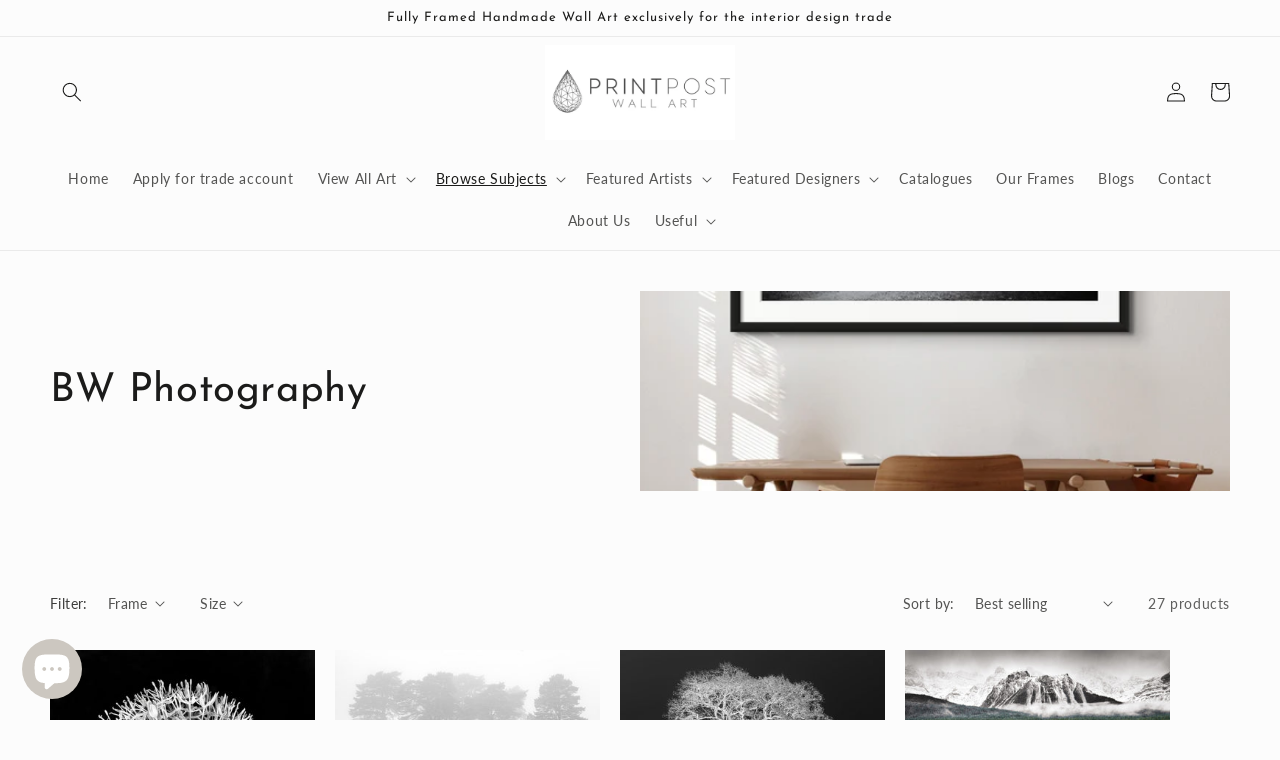

--- FILE ---
content_type: text/html; charset=utf-8
request_url: https://www.printpostwallart.com/en-us/collections/bw-photography
body_size: 88607
content:


<!doctype html>
<html class="no-js" lang="en">
  <head><script type="application/vnd.locksmith+json" data-locksmith>{"version":"v254","locked":false,"initialized":true,"scope":"collection","access_granted":true,"access_denied":false,"requires_customer":false,"manual_lock":false,"remote_lock":false,"has_timeout":false,"remote_rendered":null,"hide_resource":false,"hide_links_to_resource":false,"transparent":true,"locks":{"all":[],"opened":[]},"keys":[],"keys_signature":"9bba46458a72737e5d383f5606888904752d718d5aa5bb8bd89cd95995c7d82c","state":{"template":"collection","theme":135157842164,"product":null,"collection":"bw-photography","page":null,"blog":null,"article":null,"app":null},"now":1768689631,"path":"\/collections\/bw-photography","locale_root_url":"\/en-us","canonical_url":"https:\/\/www.printpostwallart.com\/en-us\/collections\/bw-photography","customer_id":null,"customer_id_signature":"9bba46458a72737e5d383f5606888904752d718d5aa5bb8bd89cd95995c7d82c","cart":null}</script><script data-locksmith>!function(){undefined;!function(){var s=window.Locksmith={},e=document.querySelector('script[type="application/vnd.locksmith+json"]'),n=e&&e.innerHTML;if(s.state={},s.util={},s.loading=!1,n)try{s.state=JSON.parse(n)}catch(d){}if(document.addEventListener&&document.querySelector){var o,i,a,t=[76,79,67,75,83,77,73,84,72,49,49],c=function(){i=t.slice(0)},l="style",r=function(e){e&&27!==e.keyCode&&"click"!==e.type||(document.removeEventListener("keydown",r),document.removeEventListener("click",r),o&&document.body.removeChild(o),o=null)};c(),document.addEventListener("keyup",function(e){if(e.keyCode===i[0]){if(clearTimeout(a),i.shift(),0<i.length)return void(a=setTimeout(c,1e3));c(),r(),(o=document.createElement("div"))[l].width="50%",o[l].maxWidth="1000px",o[l].height="85%",o[l].border="1px rgba(0, 0, 0, 0.2) solid",o[l].background="rgba(255, 255, 255, 0.99)",o[l].borderRadius="4px",o[l].position="fixed",o[l].top="50%",o[l].left="50%",o[l].transform="translateY(-50%) translateX(-50%)",o[l].boxShadow="0 2px 5px rgba(0, 0, 0, 0.3), 0 0 100vh 100vw rgba(0, 0, 0, 0.5)",o[l].zIndex="2147483645";var t=document.createElement("textarea");t.value=JSON.stringify(JSON.parse(n),null,2),t[l].border="none",t[l].display="block",t[l].boxSizing="border-box",t[l].width="100%",t[l].height="100%",t[l].background="transparent",t[l].padding="22px",t[l].fontFamily="monospace",t[l].fontSize="14px",t[l].color="#333",t[l].resize="none",t[l].outline="none",t.readOnly=!0,o.appendChild(t),document.body.appendChild(o),t.addEventListener("click",function(e){e.stopImmediatePropagation()}),t.select(),document.addEventListener("keydown",r),document.addEventListener("click",r)}})}s.isEmbedded=-1!==window.location.search.indexOf("_ab=0&_fd=0&_sc=1"),s.path=s.state.path||window.location.pathname,s.basePath=s.state.locale_root_url.concat("/apps/locksmith").replace(/^\/\//,"/"),s.reloading=!1,s.util.console=window.console||{log:function(){},error:function(){}},s.util.makeUrl=function(e,t){var n,o=s.basePath+e,i=[],a=s.cache();for(n in a)i.push(n+"="+encodeURIComponent(a[n]));for(n in t)i.push(n+"="+encodeURIComponent(t[n]));return s.state.customer_id&&(i.push("customer_id="+encodeURIComponent(s.state.customer_id)),i.push("customer_id_signature="+encodeURIComponent(s.state.customer_id_signature))),o+=(-1===o.indexOf("?")?"?":"&")+i.join("&")},s._initializeCallbacks=[],s.on=function(e,t){if("initialize"!==e)throw'Locksmith.on() currently only supports the "initialize" event';s._initializeCallbacks.push(t)},s.initializeSession=function(e){if(!s.isEmbedded){var t=!1,n=!0,o=!0;(e=e||{}).silent&&(o=n=!(t=!0)),s.ping({silent:t,spinner:n,reload:o,callback:function(){s._initializeCallbacks.forEach(function(e){e()})}})}},s.cache=function(e){var t={};try{var n=function i(e){return(document.cookie.match("(^|; )"+e+"=([^;]*)")||0)[2]};t=JSON.parse(decodeURIComponent(n("locksmith-params")||"{}"))}catch(d){}if(e){for(var o in e)t[o]=e[o];document.cookie="locksmith-params=; expires=Thu, 01 Jan 1970 00:00:00 GMT; path=/",document.cookie="locksmith-params="+encodeURIComponent(JSON.stringify(t))+"; path=/"}return t},s.cache.cart=s.state.cart,s.cache.cartLastSaved=null,s.params=s.cache(),s.util.reload=function(){s.reloading=!0;try{window.location.href=window.location.href.replace(/#.*/,"")}catch(d){s.util.console.error("Preferred reload method failed",d),window.location.reload()}},s.cache.saveCart=function(e){if(!s.cache.cart||s.cache.cart===s.cache.cartLastSaved)return e?e():null;var t=s.cache.cartLastSaved;s.cache.cartLastSaved=s.cache.cart,fetch("/cart/update.js",{method:"POST",headers:{"Content-Type":"application/json",Accept:"application/json"},body:JSON.stringify({attributes:{locksmith:s.cache.cart}})}).then(function(e){if(!e.ok)throw new Error("Cart update failed: "+e.status);return e.json()}).then(function(){e&&e()})["catch"](function(e){if(s.cache.cartLastSaved=t,!s.reloading)throw e})},s.util.spinnerHTML='<style>body{background:#FFF}@keyframes spin{from{transform:rotate(0deg)}to{transform:rotate(360deg)}}#loading{display:flex;width:100%;height:50vh;color:#777;align-items:center;justify-content:center}#loading .spinner{display:block;animation:spin 600ms linear infinite;position:relative;width:50px;height:50px}#loading .spinner-ring{stroke:currentColor;stroke-dasharray:100%;stroke-width:2px;stroke-linecap:round;fill:none}</style><div id="loading"><div class="spinner"><svg width="100%" height="100%"><svg preserveAspectRatio="xMinYMin"><circle class="spinner-ring" cx="50%" cy="50%" r="45%"></circle></svg></svg></div></div>',s.util.clobberBody=function(e){document.body.innerHTML=e},s.util.clobberDocument=function(e){e.responseText&&(e=e.responseText),document.documentElement&&document.removeChild(document.documentElement);var t=document.open("text/html","replace");t.writeln(e),t.close(),setTimeout(function(){var e=t.querySelector("[autofocus]");e&&e.focus()},100)},s.util.serializeForm=function(e){if(e&&"FORM"===e.nodeName){var t,n,o={};for(t=e.elements.length-1;0<=t;t-=1)if(""!==e.elements[t].name)switch(e.elements[t].nodeName){case"INPUT":switch(e.elements[t].type){default:case"text":case"hidden":case"password":case"button":case"reset":case"submit":o[e.elements[t].name]=e.elements[t].value;break;case"checkbox":case"radio":e.elements[t].checked&&(o[e.elements[t].name]=e.elements[t].value);break;case"file":}break;case"TEXTAREA":o[e.elements[t].name]=e.elements[t].value;break;case"SELECT":switch(e.elements[t].type){case"select-one":o[e.elements[t].name]=e.elements[t].value;break;case"select-multiple":for(n=e.elements[t].options.length-1;0<=n;n-=1)e.elements[t].options[n].selected&&(o[e.elements[t].name]=e.elements[t].options[n].value)}break;case"BUTTON":switch(e.elements[t].type){case"reset":case"submit":case"button":o[e.elements[t].name]=e.elements[t].value}}return o}},s.util.on=function(e,a,s,t){t=t||document;var c="locksmith-"+e+a,n=function(e){var t=e.target,n=e.target.parentElement,o=t&&t.className&&(t.className.baseVal||t.className)||"",i=n&&n.className&&(n.className.baseVal||n.className)||"";("string"==typeof o&&-1!==o.split(/\s+/).indexOf(a)||"string"==typeof i&&-1!==i.split(/\s+/).indexOf(a))&&!e[c]&&(e[c]=!0,s(e))};t.attachEvent?t.attachEvent(e,n):t.addEventListener(e,n,!1)},s.util.enableActions=function(e){s.util.on("click","locksmith-action",function(e){e.preventDefault();var t=e.target;t.dataset.confirmWith&&!confirm(t.dataset.confirmWith)||(t.disabled=!0,t.innerText=t.dataset.disableWith,s.post("/action",t.dataset.locksmithParams,{spinner:!1,type:"text",success:function(e){(e=JSON.parse(e.responseText)).message&&alert(e.message),s.util.reload()}}))},e)},s.util.inject=function(e,t){var n=["data","locksmith","append"];if(-1!==t.indexOf(n.join("-"))){var o=document.createElement("div");o.innerHTML=t,e.appendChild(o)}else e.innerHTML=t;var i,a,s=e.querySelectorAll("script");for(a=0;a<s.length;++a){i=s[a];var c=document.createElement("script");if(i.type&&(c.type=i.type),i.src)c.src=i.src;else{var l=document.createTextNode(i.innerHTML);c.appendChild(l)}e.appendChild(c)}var r=e.querySelector("[autofocus]");r&&r.focus()},s.post=function(e,t,n){!1!==(n=n||{}).spinner&&s.util.clobberBody(s.util.spinnerHTML);var o={};n.container===document?(o.layout=1,n.success=function(e){s.util.clobberDocument(e)}):n.container&&(o.layout=0,n.success=function(e){var t=document.getElementById(n.container);s.util.inject(t,e),t.id===t.firstChild.id&&t.parentElement.replaceChild(t.firstChild,t)}),n.form_type&&(t.form_type=n.form_type),n.include_layout_classes!==undefined&&(t.include_layout_classes=n.include_layout_classes),n.lock_id!==undefined&&(t.lock_id=n.lock_id),s.loading=!0;var i=s.util.makeUrl(e,o),a="json"===n.type||"text"===n.type;fetch(i,{method:"POST",headers:{"Content-Type":"application/json",Accept:a?"application/json":"text/html"},body:JSON.stringify(t)}).then(function(e){if(!e.ok)throw new Error("Request failed: "+e.status);return e.text()}).then(function(e){var t=n.success||s.util.clobberDocument;t(a?{responseText:e}:e)})["catch"](function(e){if(!s.reloading)if("dashboard.weglot.com"!==window.location.host){if(!n.silent)throw alert("Something went wrong! Please refresh and try again."),e;console.error(e)}else console.error(e)})["finally"](function(){s.loading=!1})},s.postResource=function(e,t){e.path=s.path,e.search=window.location.search,e.state=s.state,e.passcode&&(e.passcode=e.passcode.trim()),e.email&&(e.email=e.email.trim()),e.state.cart=s.cache.cart,e.locksmith_json=s.jsonTag,e.locksmith_json_signature=s.jsonTagSignature,s.post("/resource",e,t)},s.ping=function(e){if(!s.isEmbedded){e=e||{};s.post("/ping",{path:s.path,search:window.location.search,state:s.state},{spinner:!!e.spinner,silent:"undefined"==typeof e.silent||e.silent,type:"text",success:function(e){e&&e.responseText?(e=JSON.parse(e.responseText)).messages&&0<e.messages.length&&s.showMessages(e.messages):console.error("[Locksmith] Invalid result in ping callback:",e)}})}},s.timeoutMonitor=function(){var e=s.cache.cart;s.ping({callback:function(){e!==s.cache.cart||setTimeout(function(){s.timeoutMonitor()},6e4)}})},s.showMessages=function(e){var t=document.createElement("div");t.style.position="fixed",t.style.left=0,t.style.right=0,t.style.bottom="-50px",t.style.opacity=0,t.style.background="#191919",t.style.color="#ddd",t.style.transition="bottom 0.2s, opacity 0.2s",t.style.zIndex=999999,t.innerHTML="        <style>          .locksmith-ab .locksmith-b { display: none; }          .locksmith-ab.toggled .locksmith-b { display: flex; }          .locksmith-ab.toggled .locksmith-a { display: none; }          .locksmith-flex { display: flex; flex-wrap: wrap; justify-content: space-between; align-items: center; padding: 10px 20px; }          .locksmith-message + .locksmith-message { border-top: 1px #555 solid; }          .locksmith-message a { color: inherit; font-weight: bold; }          .locksmith-message a:hover { color: inherit; opacity: 0.8; }          a.locksmith-ab-toggle { font-weight: inherit; text-decoration: underline; }          .locksmith-text { flex-grow: 1; }          .locksmith-cta { flex-grow: 0; text-align: right; }          .locksmith-cta button { transform: scale(0.8); transform-origin: left; }          .locksmith-cta > * { display: block; }          .locksmith-cta > * + * { margin-top: 10px; }          .locksmith-message a.locksmith-close { flex-grow: 0; text-decoration: none; margin-left: 15px; font-size: 30px; font-family: monospace; display: block; padding: 2px 10px; }                    @media screen and (max-width: 600px) {            .locksmith-wide-only { display: none !important; }            .locksmith-flex { padding: 0 15px; }            .locksmith-flex > * { margin-top: 5px; margin-bottom: 5px; }            .locksmith-cta { text-align: left; }          }                    @media screen and (min-width: 601px) {            .locksmith-narrow-only { display: none !important; }          }        </style>      "+e.map(function(e){return'<div class="locksmith-message">'+e+"</div>"}).join(""),document.body.appendChild(t),document.body.style.position="relative",document.body.parentElement.style.paddingBottom=t.offsetHeight+"px",setTimeout(function(){t.style.bottom=0,t.style.opacity=1},50),s.util.on("click","locksmith-ab-toggle",function(e){e.preventDefault();for(var t=e.target.parentElement;-1===t.className.split(" ").indexOf("locksmith-ab");)t=t.parentElement;-1!==t.className.split(" ").indexOf("toggled")?t.className=t.className.replace("toggled",""):t.className=t.className+" toggled"}),s.util.enableActions(t)}}()}();</script>
      <script data-locksmith>Locksmith.cache.cart=null</script>

  <script data-locksmith>Locksmith.jsonTag="{\"version\":\"v254\",\"locked\":false,\"initialized\":true,\"scope\":\"collection\",\"access_granted\":true,\"access_denied\":false,\"requires_customer\":false,\"manual_lock\":false,\"remote_lock\":false,\"has_timeout\":false,\"remote_rendered\":null,\"hide_resource\":false,\"hide_links_to_resource\":false,\"transparent\":true,\"locks\":{\"all\":[],\"opened\":[]},\"keys\":[],\"keys_signature\":\"9bba46458a72737e5d383f5606888904752d718d5aa5bb8bd89cd95995c7d82c\",\"state\":{\"template\":\"collection\",\"theme\":135157842164,\"product\":null,\"collection\":\"bw-photography\",\"page\":null,\"blog\":null,\"article\":null,\"app\":null},\"now\":1768689631,\"path\":\"\\\/collections\\\/bw-photography\",\"locale_root_url\":\"\\\/en-us\",\"canonical_url\":\"https:\\\/\\\/www.printpostwallart.com\\\/en-us\\\/collections\\\/bw-photography\",\"customer_id\":null,\"customer_id_signature\":\"9bba46458a72737e5d383f5606888904752d718d5aa5bb8bd89cd95995c7d82c\",\"cart\":null}";Locksmith.jsonTagSignature="e1eb2fa91b89cc7fcc79fdf2f905d3a52b674bd78f6ab9c2c37c947335b2c63d"</script>
<link href="//www.printpostwallart.com/cdn/shop/t/3/assets/tiny.content.min.css?v=1011" rel="stylesheet" type="text/css" media="all" />
    <meta charset="utf-8">
    <meta http-equiv="X-UA-Compatible" content="IE=edge">
    <meta name="viewport" content="width=device-width,initial-scale=1">
    <meta name="theme-color" content="">
    <link rel="canonical" href="https://www.printpostwallart.com/en-us/collections/bw-photography">
    <link rel="preconnect" href="https://cdn.shopify.com" crossorigin><link rel="icon" type="image/png" href="//www.printpostwallart.com/cdn/shop/files/3_3fab4336-5d3c-45a7-9075-0d42285a882e.png?crop=center&height=32&v=1668784100&width=32"><link rel="preconnect" href="https://fonts.shopifycdn.com" crossorigin><title>
      BW Photography
 &ndash; Print Post Wall Art</title>

    
<meta name="description" content="fully Framed wall art for interior design. Handmade to order artwork with worldwide shipping. Artist Photographers London Chicago New York Holland">


    

<meta property="og:site_name" content="Print Post Wall Art">
<meta property="og:url" content="https://www.printpostwallart.com/en-us/collections/bw-photography"><meta property="og:title" content="BW Photography">
<meta property="og:type" content="website">
<meta property="og:description" content="fully Framed wall art for interior design. Handmade to order artwork with worldwide shipping. Artist Photographers London Chicago New York Holland">
<meta property="og:image" content="http://www.printpostwallart.com/cdn/shop/collections/2.png?v=1665740185">
<meta property="og:image:secure_url" content="https://www.printpostwallart.com/cdn/shop/collections/2.png?v=1665740185">
<meta property="og:image:width" content="2291">
  <meta property="og:image:height" content="3168"><meta name="twitter:card" content="summary_large_image"><meta name="twitter:title" content="BW Photography">
<meta name="twitter:description" content="fully Framed wall art for interior design. Handmade to order artwork with worldwide shipping. Artist Photographers London Chicago New York Holland">


    <script src="//www.printpostwallart.com/cdn/shop/t/3/assets/global.js?v=24850326154503943211662123483" defer="defer"></script>
    <script>window.performance && window.performance.mark && window.performance.mark('shopify.content_for_header.start');</script><meta name="google-site-verification" content="d6V30P6Jp7wWtjiSF8NE_H79d1r6JYcy85o5y8jr-dM">
<meta name="google-site-verification" content="QmENc85gYvzs-5QDw5qrHslbPYc_Of8Z2_iYjUPOrU8">
<meta id="shopify-digital-wallet" name="shopify-digital-wallet" content="/66133131508/digital_wallets/dialog">
<meta name="shopify-checkout-api-token" content="4116402e57627af760b421774f4adceb">
<link rel="alternate" type="application/atom+xml" title="Feed" href="/en-us/collections/bw-photography.atom" />
<link rel="next" href="/en-us/collections/bw-photography?page=2">
<link rel="alternate" hreflang="x-default" href="https://www.printpostwallart.com/collections/bw-photography">
<link rel="alternate" hreflang="en" href="https://www.printpostwallart.com/collections/bw-photography">
<link rel="alternate" hreflang="en-AU" href="https://www.printpostwallart.com/en-au/collections/bw-photography">
<link rel="alternate" hreflang="en-CA" href="https://www.printpostwallart.com/en-ca/collections/bw-photography">
<link rel="alternate" hreflang="en-FR" href="https://www.printpostwallart.com/en-fr/collections/bw-photography">
<link rel="alternate" hreflang="en-DE" href="https://www.printpostwallart.com/en-de/collections/bw-photography">
<link rel="alternate" hreflang="en-IE" href="https://www.printpostwallart.com/en-ie/collections/bw-photography">
<link rel="alternate" hreflang="en-US" href="https://www.printpostwallart.com/en-us/collections/bw-photography">
<link rel="alternate" type="application/json+oembed" href="https://www.printpostwallart.com/en-us/collections/bw-photography.oembed">
<script async="async" src="/checkouts/internal/preloads.js?locale=en-US"></script>
<link rel="preconnect" href="https://shop.app" crossorigin="anonymous">
<script async="async" src="https://shop.app/checkouts/internal/preloads.js?locale=en-US&shop_id=66133131508" crossorigin="anonymous"></script>
<script id="shopify-features" type="application/json">{"accessToken":"4116402e57627af760b421774f4adceb","betas":["rich-media-storefront-analytics"],"domain":"www.printpostwallart.com","predictiveSearch":true,"shopId":66133131508,"locale":"en"}</script>
<script>var Shopify = Shopify || {};
Shopify.shop = "print-post-wall-art.myshopify.com";
Shopify.locale = "en";
Shopify.currency = {"active":"USD","rate":"1.3648518"};
Shopify.country = "US";
Shopify.theme = {"name":"Studio","id":135157842164,"schema_name":"Studio","schema_version":"3.0.1","theme_store_id":1431,"role":"main"};
Shopify.theme.handle = "null";
Shopify.theme.style = {"id":null,"handle":null};
Shopify.cdnHost = "www.printpostwallart.com/cdn";
Shopify.routes = Shopify.routes || {};
Shopify.routes.root = "/en-us/";</script>
<script type="module">!function(o){(o.Shopify=o.Shopify||{}).modules=!0}(window);</script>
<script>!function(o){function n(){var o=[];function n(){o.push(Array.prototype.slice.apply(arguments))}return n.q=o,n}var t=o.Shopify=o.Shopify||{};t.loadFeatures=n(),t.autoloadFeatures=n()}(window);</script>
<script>
  window.ShopifyPay = window.ShopifyPay || {};
  window.ShopifyPay.apiHost = "shop.app\/pay";
  window.ShopifyPay.redirectState = null;
</script>
<script id="shop-js-analytics" type="application/json">{"pageType":"collection"}</script>
<script defer="defer" async type="module" src="//www.printpostwallart.com/cdn/shopifycloud/shop-js/modules/v2/client.init-shop-cart-sync_C5BV16lS.en.esm.js"></script>
<script defer="defer" async type="module" src="//www.printpostwallart.com/cdn/shopifycloud/shop-js/modules/v2/chunk.common_CygWptCX.esm.js"></script>
<script type="module">
  await import("//www.printpostwallart.com/cdn/shopifycloud/shop-js/modules/v2/client.init-shop-cart-sync_C5BV16lS.en.esm.js");
await import("//www.printpostwallart.com/cdn/shopifycloud/shop-js/modules/v2/chunk.common_CygWptCX.esm.js");

  window.Shopify.SignInWithShop?.initShopCartSync?.({"fedCMEnabled":true,"windoidEnabled":true});

</script>
<script>
  window.Shopify = window.Shopify || {};
  if (!window.Shopify.featureAssets) window.Shopify.featureAssets = {};
  window.Shopify.featureAssets['shop-js'] = {"shop-cart-sync":["modules/v2/client.shop-cart-sync_ZFArdW7E.en.esm.js","modules/v2/chunk.common_CygWptCX.esm.js"],"init-fed-cm":["modules/v2/client.init-fed-cm_CmiC4vf6.en.esm.js","modules/v2/chunk.common_CygWptCX.esm.js"],"shop-button":["modules/v2/client.shop-button_tlx5R9nI.en.esm.js","modules/v2/chunk.common_CygWptCX.esm.js"],"shop-cash-offers":["modules/v2/client.shop-cash-offers_DOA2yAJr.en.esm.js","modules/v2/chunk.common_CygWptCX.esm.js","modules/v2/chunk.modal_D71HUcav.esm.js"],"init-windoid":["modules/v2/client.init-windoid_sURxWdc1.en.esm.js","modules/v2/chunk.common_CygWptCX.esm.js"],"shop-toast-manager":["modules/v2/client.shop-toast-manager_ClPi3nE9.en.esm.js","modules/v2/chunk.common_CygWptCX.esm.js"],"init-shop-email-lookup-coordinator":["modules/v2/client.init-shop-email-lookup-coordinator_B8hsDcYM.en.esm.js","modules/v2/chunk.common_CygWptCX.esm.js"],"init-shop-cart-sync":["modules/v2/client.init-shop-cart-sync_C5BV16lS.en.esm.js","modules/v2/chunk.common_CygWptCX.esm.js"],"avatar":["modules/v2/client.avatar_BTnouDA3.en.esm.js"],"pay-button":["modules/v2/client.pay-button_FdsNuTd3.en.esm.js","modules/v2/chunk.common_CygWptCX.esm.js"],"init-customer-accounts":["modules/v2/client.init-customer-accounts_DxDtT_ad.en.esm.js","modules/v2/client.shop-login-button_C5VAVYt1.en.esm.js","modules/v2/chunk.common_CygWptCX.esm.js","modules/v2/chunk.modal_D71HUcav.esm.js"],"init-shop-for-new-customer-accounts":["modules/v2/client.init-shop-for-new-customer-accounts_ChsxoAhi.en.esm.js","modules/v2/client.shop-login-button_C5VAVYt1.en.esm.js","modules/v2/chunk.common_CygWptCX.esm.js","modules/v2/chunk.modal_D71HUcav.esm.js"],"shop-login-button":["modules/v2/client.shop-login-button_C5VAVYt1.en.esm.js","modules/v2/chunk.common_CygWptCX.esm.js","modules/v2/chunk.modal_D71HUcav.esm.js"],"init-customer-accounts-sign-up":["modules/v2/client.init-customer-accounts-sign-up_CPSyQ0Tj.en.esm.js","modules/v2/client.shop-login-button_C5VAVYt1.en.esm.js","modules/v2/chunk.common_CygWptCX.esm.js","modules/v2/chunk.modal_D71HUcav.esm.js"],"shop-follow-button":["modules/v2/client.shop-follow-button_Cva4Ekp9.en.esm.js","modules/v2/chunk.common_CygWptCX.esm.js","modules/v2/chunk.modal_D71HUcav.esm.js"],"checkout-modal":["modules/v2/client.checkout-modal_BPM8l0SH.en.esm.js","modules/v2/chunk.common_CygWptCX.esm.js","modules/v2/chunk.modal_D71HUcav.esm.js"],"lead-capture":["modules/v2/client.lead-capture_Bi8yE_yS.en.esm.js","modules/v2/chunk.common_CygWptCX.esm.js","modules/v2/chunk.modal_D71HUcav.esm.js"],"shop-login":["modules/v2/client.shop-login_D6lNrXab.en.esm.js","modules/v2/chunk.common_CygWptCX.esm.js","modules/v2/chunk.modal_D71HUcav.esm.js"],"payment-terms":["modules/v2/client.payment-terms_CZxnsJam.en.esm.js","modules/v2/chunk.common_CygWptCX.esm.js","modules/v2/chunk.modal_D71HUcav.esm.js"]};
</script>
<script>(function() {
  var isLoaded = false;
  function asyncLoad() {
    if (isLoaded) return;
    isLoaded = true;
    var urls = ["https:\/\/widget.artplacer.com\/js\/script.js?shop=print-post-wall-art.myshopify.com","https:\/\/shop-app.artplacer.com\/widget\/launcher\/1039?shop=print-post-wall-art.myshopify.com","\/\/cdn.shopify.com\/proxy\/381936850421a8f68abfef947ce3ee935e0c107f7dab3d443bf7b523db28143c\/cartinsights.herokuapp.com\/assets\/packs\/customer_id.js?shop=print-post-wall-art.myshopify.com\u0026sp-cache-control=cHVibGljLCBtYXgtYWdlPTkwMA"];
    for (var i = 0; i < urls.length; i++) {
      var s = document.createElement('script');
      s.type = 'text/javascript';
      s.async = true;
      s.src = urls[i];
      var x = document.getElementsByTagName('script')[0];
      x.parentNode.insertBefore(s, x);
    }
  };
  if(window.attachEvent) {
    window.attachEvent('onload', asyncLoad);
  } else {
    window.addEventListener('load', asyncLoad, false);
  }
})();</script>
<script id="__st">var __st={"a":66133131508,"offset":0,"reqid":"a6c97310-1116-456a-8285-9a473104bf9f-1768689631","pageurl":"www.printpostwallart.com\/en-us\/collections\/bw-photography","u":"7d4d3dd04536","p":"collection","rtyp":"collection","rid":405299364084};</script>
<script>window.ShopifyPaypalV4VisibilityTracking = true;</script>
<script id="captcha-bootstrap">!function(){'use strict';const t='contact',e='account',n='new_comment',o=[[t,t],['blogs',n],['comments',n],[t,'customer']],c=[[e,'customer_login'],[e,'guest_login'],[e,'recover_customer_password'],[e,'create_customer']],r=t=>t.map((([t,e])=>`form[action*='/${t}']:not([data-nocaptcha='true']) input[name='form_type'][value='${e}']`)).join(','),a=t=>()=>t?[...document.querySelectorAll(t)].map((t=>t.form)):[];function s(){const t=[...o],e=r(t);return a(e)}const i='password',u='form_key',d=['recaptcha-v3-token','g-recaptcha-response','h-captcha-response',i],f=()=>{try{return window.sessionStorage}catch{return}},m='__shopify_v',_=t=>t.elements[u];function p(t,e,n=!1){try{const o=window.sessionStorage,c=JSON.parse(o.getItem(e)),{data:r}=function(t){const{data:e,action:n}=t;return t[m]||n?{data:e,action:n}:{data:t,action:n}}(c);for(const[e,n]of Object.entries(r))t.elements[e]&&(t.elements[e].value=n);n&&o.removeItem(e)}catch(o){console.error('form repopulation failed',{error:o})}}const l='form_type',E='cptcha';function T(t){t.dataset[E]=!0}const w=window,h=w.document,L='Shopify',v='ce_forms',y='captcha';let A=!1;((t,e)=>{const n=(g='f06e6c50-85a8-45c8-87d0-21a2b65856fe',I='https://cdn.shopify.com/shopifycloud/storefront-forms-hcaptcha/ce_storefront_forms_captcha_hcaptcha.v1.5.2.iife.js',D={infoText:'Protected by hCaptcha',privacyText:'Privacy',termsText:'Terms'},(t,e,n)=>{const o=w[L][v],c=o.bindForm;if(c)return c(t,g,e,D).then(n);var r;o.q.push([[t,g,e,D],n]),r=I,A||(h.body.append(Object.assign(h.createElement('script'),{id:'captcha-provider',async:!0,src:r})),A=!0)});var g,I,D;w[L]=w[L]||{},w[L][v]=w[L][v]||{},w[L][v].q=[],w[L][y]=w[L][y]||{},w[L][y].protect=function(t,e){n(t,void 0,e),T(t)},Object.freeze(w[L][y]),function(t,e,n,w,h,L){const[v,y,A,g]=function(t,e,n){const i=e?o:[],u=t?c:[],d=[...i,...u],f=r(d),m=r(i),_=r(d.filter((([t,e])=>n.includes(e))));return[a(f),a(m),a(_),s()]}(w,h,L),I=t=>{const e=t.target;return e instanceof HTMLFormElement?e:e&&e.form},D=t=>v().includes(t);t.addEventListener('submit',(t=>{const e=I(t);if(!e)return;const n=D(e)&&!e.dataset.hcaptchaBound&&!e.dataset.recaptchaBound,o=_(e),c=g().includes(e)&&(!o||!o.value);(n||c)&&t.preventDefault(),c&&!n&&(function(t){try{if(!f())return;!function(t){const e=f();if(!e)return;const n=_(t);if(!n)return;const o=n.value;o&&e.removeItem(o)}(t);const e=Array.from(Array(32),(()=>Math.random().toString(36)[2])).join('');!function(t,e){_(t)||t.append(Object.assign(document.createElement('input'),{type:'hidden',name:u})),t.elements[u].value=e}(t,e),function(t,e){const n=f();if(!n)return;const o=[...t.querySelectorAll(`input[type='${i}']`)].map((({name:t})=>t)),c=[...d,...o],r={};for(const[a,s]of new FormData(t).entries())c.includes(a)||(r[a]=s);n.setItem(e,JSON.stringify({[m]:1,action:t.action,data:r}))}(t,e)}catch(e){console.error('failed to persist form',e)}}(e),e.submit())}));const S=(t,e)=>{t&&!t.dataset[E]&&(n(t,e.some((e=>e===t))),T(t))};for(const o of['focusin','change'])t.addEventListener(o,(t=>{const e=I(t);D(e)&&S(e,y())}));const B=e.get('form_key'),M=e.get(l),P=B&&M;t.addEventListener('DOMContentLoaded',(()=>{const t=y();if(P)for(const e of t)e.elements[l].value===M&&p(e,B);[...new Set([...A(),...v().filter((t=>'true'===t.dataset.shopifyCaptcha))])].forEach((e=>S(e,t)))}))}(h,new URLSearchParams(w.location.search),n,t,e,['guest_login'])})(!0,!0)}();</script>
<script integrity="sha256-4kQ18oKyAcykRKYeNunJcIwy7WH5gtpwJnB7kiuLZ1E=" data-source-attribution="shopify.loadfeatures" defer="defer" src="//www.printpostwallart.com/cdn/shopifycloud/storefront/assets/storefront/load_feature-a0a9edcb.js" crossorigin="anonymous"></script>
<script crossorigin="anonymous" defer="defer" src="//www.printpostwallart.com/cdn/shopifycloud/storefront/assets/shopify_pay/storefront-65b4c6d7.js?v=20250812"></script>
<script data-source-attribution="shopify.dynamic_checkout.dynamic.init">var Shopify=Shopify||{};Shopify.PaymentButton=Shopify.PaymentButton||{isStorefrontPortableWallets:!0,init:function(){window.Shopify.PaymentButton.init=function(){};var t=document.createElement("script");t.src="https://www.printpostwallart.com/cdn/shopifycloud/portable-wallets/latest/portable-wallets.en.js",t.type="module",document.head.appendChild(t)}};
</script>
<script data-source-attribution="shopify.dynamic_checkout.buyer_consent">
  function portableWalletsHideBuyerConsent(e){var t=document.getElementById("shopify-buyer-consent"),n=document.getElementById("shopify-subscription-policy-button");t&&n&&(t.classList.add("hidden"),t.setAttribute("aria-hidden","true"),n.removeEventListener("click",e))}function portableWalletsShowBuyerConsent(e){var t=document.getElementById("shopify-buyer-consent"),n=document.getElementById("shopify-subscription-policy-button");t&&n&&(t.classList.remove("hidden"),t.removeAttribute("aria-hidden"),n.addEventListener("click",e))}window.Shopify?.PaymentButton&&(window.Shopify.PaymentButton.hideBuyerConsent=portableWalletsHideBuyerConsent,window.Shopify.PaymentButton.showBuyerConsent=portableWalletsShowBuyerConsent);
</script>
<script data-source-attribution="shopify.dynamic_checkout.cart.bootstrap">document.addEventListener("DOMContentLoaded",(function(){function t(){return document.querySelector("shopify-accelerated-checkout-cart, shopify-accelerated-checkout")}if(t())Shopify.PaymentButton.init();else{new MutationObserver((function(e,n){t()&&(Shopify.PaymentButton.init(),n.disconnect())})).observe(document.body,{childList:!0,subtree:!0})}}));
</script>
<link id="shopify-accelerated-checkout-styles" rel="stylesheet" media="screen" href="https://www.printpostwallart.com/cdn/shopifycloud/portable-wallets/latest/accelerated-checkout-backwards-compat.css" crossorigin="anonymous">
<style id="shopify-accelerated-checkout-cart">
        #shopify-buyer-consent {
  margin-top: 1em;
  display: inline-block;
  width: 100%;
}

#shopify-buyer-consent.hidden {
  display: none;
}

#shopify-subscription-policy-button {
  background: none;
  border: none;
  padding: 0;
  text-decoration: underline;
  font-size: inherit;
  cursor: pointer;
}

#shopify-subscription-policy-button::before {
  box-shadow: none;
}

      </style>
<script id="sections-script" data-sections="header,footer" defer="defer" src="//www.printpostwallart.com/cdn/shop/t/3/compiled_assets/scripts.js?v=1011"></script>
<script>window.performance && window.performance.mark && window.performance.mark('shopify.content_for_header.end');</script>


    <style data-shopify>
      @font-face {
  font-family: Lato;
  font-weight: 400;
  font-style: normal;
  font-display: swap;
  src: url("//www.printpostwallart.com/cdn/fonts/lato/lato_n4.c3b93d431f0091c8be23185e15c9d1fee1e971c5.woff2") format("woff2"),
       url("//www.printpostwallart.com/cdn/fonts/lato/lato_n4.d5c00c781efb195594fd2fd4ad04f7882949e327.woff") format("woff");
}

      @font-face {
  font-family: Lato;
  font-weight: 700;
  font-style: normal;
  font-display: swap;
  src: url("//www.printpostwallart.com/cdn/fonts/lato/lato_n7.900f219bc7337bc57a7a2151983f0a4a4d9d5dcf.woff2") format("woff2"),
       url("//www.printpostwallart.com/cdn/fonts/lato/lato_n7.a55c60751adcc35be7c4f8a0313f9698598612ee.woff") format("woff");
}

      @font-face {
  font-family: Lato;
  font-weight: 400;
  font-style: italic;
  font-display: swap;
  src: url("//www.printpostwallart.com/cdn/fonts/lato/lato_i4.09c847adc47c2fefc3368f2e241a3712168bc4b6.woff2") format("woff2"),
       url("//www.printpostwallart.com/cdn/fonts/lato/lato_i4.3c7d9eb6c1b0a2bf62d892c3ee4582b016d0f30c.woff") format("woff");
}

      @font-face {
  font-family: Lato;
  font-weight: 700;
  font-style: italic;
  font-display: swap;
  src: url("//www.printpostwallart.com/cdn/fonts/lato/lato_i7.16ba75868b37083a879b8dd9f2be44e067dfbf92.woff2") format("woff2"),
       url("//www.printpostwallart.com/cdn/fonts/lato/lato_i7.4c07c2b3b7e64ab516aa2f2081d2bb0366b9dce8.woff") format("woff");
}

      @font-face {
  font-family: "Josefin Sans";
  font-weight: 400;
  font-style: normal;
  font-display: swap;
  src: url("//www.printpostwallart.com/cdn/fonts/josefin_sans/josefinsans_n4.70f7efd699799949e6d9f99bc20843a2c86a2e0f.woff2") format("woff2"),
       url("//www.printpostwallart.com/cdn/fonts/josefin_sans/josefinsans_n4.35d308a1bdf56e5556bc2ac79702c721e4e2e983.woff") format("woff");
}


      :root {
        --font-body-family: Lato, sans-serif;
        --font-body-style: normal;
        --font-body-weight: 400;
        --font-body-weight-bold: 700;

        --font-heading-family: "Josefin Sans", sans-serif;
        --font-heading-style: normal;
        --font-heading-weight: 400;

        --font-body-scale: 1.0;
        --font-heading-scale: 1.0;

        --color-base-text: 27, 27, 26;
        --color-shadow: 27, 27, 26;
        --color-base-background-1: 252, 252, 252;
        --color-base-background-2: 235, 236, 237;
        --color-base-solid-button-labels: 252, 252, 252;
        --color-base-outline-button-labels: 204, 199, 192;
        --color-base-accent-1: 204, 199, 192;
        --color-base-accent-2: 204, 199, 192;
        --payment-terms-background-color: #fcfcfc;

        --gradient-base-background-1: #fcfcfc;
        --gradient-base-background-2: #ebeced;
        --gradient-base-accent-1: #ccc7c0;
        --gradient-base-accent-2: #ccc7c0;

        --media-padding: px;
        --media-border-opacity: 0.3;
        --media-border-width: 0px;
        --media-radius: 0px;
        --media-shadow-opacity: 0.0;
        --media-shadow-horizontal-offset: 0px;
        --media-shadow-vertical-offset: -26px;
        --media-shadow-blur-radius: 0px;
        --media-shadow-visible: 0;

        --page-width: 150rem;
        --page-width-margin: 0rem;

        --card-image-padding: 0.0rem;
        --card-corner-radius: 0.0rem;
        --card-text-alignment: center;
        --card-border-width: 0.0rem;
        --card-border-opacity: 0.0;
        --card-shadow-opacity: 0.1;
        --card-shadow-visible: 1;
        --card-shadow-horizontal-offset: 0.0rem;
        --card-shadow-vertical-offset: 0.0rem;
        --card-shadow-blur-radius: 0.0rem;

        --badge-corner-radius: 4.0rem;

        --popup-border-width: 0px;
        --popup-border-opacity: 0.1;
        --popup-corner-radius: 0px;
        --popup-shadow-opacity: 0.1;
        --popup-shadow-horizontal-offset: 6px;
        --popup-shadow-vertical-offset: 6px;
        --popup-shadow-blur-radius: 25px;

        --drawer-border-width: 1px;
        --drawer-border-opacity: 0.1;
        --drawer-shadow-opacity: 0.0;
        --drawer-shadow-horizontal-offset: 0px;
        --drawer-shadow-vertical-offset: 0px;
        --drawer-shadow-blur-radius: 0px;

        --spacing-sections-desktop: 16px;
        --spacing-sections-mobile: 16px;

        --grid-desktop-vertical-spacing: 20px;
        --grid-desktop-horizontal-spacing: 20px;
        --grid-mobile-vertical-spacing: 10px;
        --grid-mobile-horizontal-spacing: 10px;

        --text-boxes-border-opacity: 0.0;
        --text-boxes-border-width: 0px;
        --text-boxes-radius: 0px;
        --text-boxes-shadow-opacity: 0.0;
        --text-boxes-shadow-visible: 0;
        --text-boxes-shadow-horizontal-offset: 0px;
        --text-boxes-shadow-vertical-offset: 0px;
        --text-boxes-shadow-blur-radius: 0px;

        --buttons-radius: 34px;
        --buttons-radius-outset: 35px;
        --buttons-border-width: 1px;
        --buttons-border-opacity: 0.8;
        --buttons-shadow-opacity: 0.1;
        --buttons-shadow-visible: 1;
        --buttons-shadow-horizontal-offset: 2px;
        --buttons-shadow-vertical-offset: 2px;
        --buttons-shadow-blur-radius: 5px;
        --buttons-border-offset: 0.3px;

        --inputs-radius: 2px;
        --inputs-border-width: 1px;
        --inputs-border-opacity: 0.15;
        --inputs-shadow-opacity: 0.05;
        --inputs-shadow-horizontal-offset: 2px;
        --inputs-margin-offset: 2px;
        --inputs-shadow-vertical-offset: -2px;
        --inputs-shadow-blur-radius: 5px;
        --inputs-radius-outset: 3px;

        --variant-pills-radius: 40px;
        --variant-pills-border-width: 1px;
        --variant-pills-border-opacity: 0.55;
        --variant-pills-shadow-opacity: 0.0;
        --variant-pills-shadow-horizontal-offset: 0px;
        --variant-pills-shadow-vertical-offset: 0px;
        --variant-pills-shadow-blur-radius: 0px;
      }

      *,
      *::before,
      *::after {
        box-sizing: inherit;
      }

      html {
        box-sizing: border-box;
        font-size: calc(var(--font-body-scale) * 62.5%);
        height: 100%;
      }

      body {
        display: grid;
        grid-template-rows: auto auto 1fr auto;
        grid-template-columns: 100%;
        min-height: 100%;
        margin: 0;
        font-size: 1.5rem;
        letter-spacing: 0.06rem;
        line-height: calc(1 + 0.8 / var(--font-body-scale));
        font-family: var(--font-body-family);
        font-style: var(--font-body-style);
        font-weight: var(--font-body-weight);
      }

      @media screen and (min-width: 750px) {
        body {
          font-size: 1.6rem;
        }
      }
    </style>

    <link href="//www.printpostwallart.com/cdn/shop/t/3/assets/base.css?v=19666067365360246481662123484" rel="stylesheet" type="text/css" media="all" />
<link rel="preload" as="font" href="//www.printpostwallart.com/cdn/fonts/lato/lato_n4.c3b93d431f0091c8be23185e15c9d1fee1e971c5.woff2" type="font/woff2" crossorigin><link rel="preload" as="font" href="//www.printpostwallart.com/cdn/fonts/josefin_sans/josefinsans_n4.70f7efd699799949e6d9f99bc20843a2c86a2e0f.woff2" type="font/woff2" crossorigin><link rel="stylesheet" href="//www.printpostwallart.com/cdn/shop/t/3/assets/component-predictive-search.css?v=165644661289088488651662123483" media="print" onload="this.media='all'"><script>document.documentElement.className = document.documentElement.className.replace('no-js', 'js');
    if (Shopify.designMode) {
      document.documentElement.classList.add('shopify-design-mode');
    }
    </script>
  
<!-- ArtPlacerLegacy -->
<style>.artplacer_clm-1335, artplacer[classname=artplacer_clm-1335]{ display: none }</style>
<!-- /ArtPlacerLegacy -->

<!-- ArtPlacerLegacy -->
<style>.artplacer_clm-1336, artplacer[classname=artplacer_clm-1336]{ display: none }</style>
<!-- /ArtPlacerLegacy -->

<!-- ArtPlacerLegacy -->
<style>.artplacer_clm-1336, artplacer[classname=artplacer_clm-1336]{ display: none }</style>
<!-- /ArtPlacerLegacy -->

<!-- ArtPlacerLegacy -->
<style>.artplacer_clm-1335, artplacer[classname=artplacer_clm-1335]{ display: none }</style>
<!-- /ArtPlacerLegacy -->

<!-- ArtPlacerLegacy -->
<style>.artplacer_clm-1336, artplacer[classname=artplacer_clm-1336]{ display: none }</style>
<!-- /ArtPlacerLegacy -->

<!-- ArtPlacerLegacy -->
<style>.artplacer_clm-1336, artplacer[classname=artplacer_clm-1336]{ display: none }</style>
<!-- /ArtPlacerLegacy -->

<!-- ArtPlacerLegacy -->
<style>.artplacer_clm-1335, artplacer[classname=artplacer_clm-1335]{ display: none }</style>
<!-- /ArtPlacerLegacy -->

<!-- ArtPlacerLegacy -->
<style>.artplacer_clm-1336, artplacer[classname=artplacer_clm-1336]{ display: none }</style>
<!-- /ArtPlacerLegacy -->

<!-- ArtPlacerLegacy -->
<style>.artplacer_clm-1339, artplacer[classname=artplacer_clm-1339]{ display: none }</style>
<!-- /ArtPlacerLegacy -->

<!-- ArtPlacerLegacy -->
<style>.artplacer_clm-1335, artplacer[classname=artplacer_clm-1335]{ display: none }</style>
<!-- /ArtPlacerLegacy -->

<!-- ArtPlacerLegacy -->
<style>.artplacer_clm-1339, artplacer[classname=artplacer_clm-1339]{ display: none }</style>
<!-- /ArtPlacerLegacy -->

<!-- ArtPlacerLegacy -->
<style>.artplacer_clm-1335, artplacer[classname=artplacer_clm-1335]{ display: none }</style>
<!-- /ArtPlacerLegacy -->

<!-- ArtPlacerLegacy -->
<style>.artplacer_clm-1339, artplacer[classname=artplacer_clm-1339]{ display: none }</style>
<!-- /ArtPlacerLegacy -->

<!-- ArtPlacerLegacy -->
<style>.artplacer_clm-1340, artplacer[classname=artplacer_clm-1340]{ display: none }</style>
<!-- /ArtPlacerLegacy -->

<!-- ArtPlacerLegacy -->
<style>.artplacer_clm-1339, artplacer[classname=artplacer_clm-1339]{ display: none }</style>
<!-- /ArtPlacerLegacy -->

<!-- ArtPlacerLegacy -->
<style>.artplacer_clm-1335, artplacer[classname=artplacer_clm-1335]{ display: none }</style>
<!-- /ArtPlacerLegacy -->

<!-- ArtPlacerLegacy -->
<style>.artplacer_clm-1339, artplacer[classname=artplacer_clm-1339]{ display: none }</style>
<!-- /ArtPlacerLegacy -->

<!-- ArtPlacerLegacy -->
<style>.artplacer_clm-1340, artplacer[classname=artplacer_clm-1340]{ display: none }</style>
<!-- /ArtPlacerLegacy -->

<!-- ArtPlacerLegacy -->
<style>.artplacer_clm-1339, artplacer[classname=artplacer_clm-1339]{ display: none }</style>
<!-- /ArtPlacerLegacy -->

<!-- ArtPlacerLegacy -->
<style>.artplacer_clm-1335, artplacer[classname=artplacer_clm-1335]{ display: none }</style>
<!-- /ArtPlacerLegacy -->

<!-- ArtPlacerLegacy -->
<style>.artplacer_clm-1340, artplacer[classname=artplacer_clm-1340]{ display: none }</style>
<!-- /ArtPlacerLegacy -->

<!-- ArtPlacerLegacy -->
<style>.artplacer_clm-1335, artplacer[classname=artplacer_clm-1335]{ display: none }</style>
<!-- /ArtPlacerLegacy -->

<!-- ArtPlacerLegacy -->
<style>.artplacer_clm-1341, artplacer[classname=artplacer_clm-1341]{ display: none }</style>
<!-- /ArtPlacerLegacy -->

<!-- ArtPlacerLegacy -->
<style>.artplacer_clm-1340, artplacer[classname=artplacer_clm-1340]{ display: none }</style>
<!-- /ArtPlacerLegacy -->

<!-- ArtPlacerLegacy -->
<style>.artplacer_clm-1342, artplacer[classname=artplacer_clm-1342]{ display: none }</style>
<!-- /ArtPlacerLegacy -->

<!-- ArtPlacerLegacy -->
<style>.artplacer_clm-1344, artplacer[classname=artplacer_clm-1344]{ display: none }</style>
<!-- /ArtPlacerLegacy -->

<!-- ArtPlacerLegacy -->
<style>.artplacer_clm-1344, artplacer[classname=artplacer_clm-1344]{ display: none }</style>
<!-- /ArtPlacerLegacy -->

<!-- ArtPlacerLegacy -->
<style>.artplacer_clm-1343, artplacer[classname=artplacer_clm-1343]{ display: none }</style>
<!-- /ArtPlacerLegacy -->

<!-- ArtPlacerLegacy -->
<style>.artplacer_clm-1345, artplacer[classname=artplacer_clm-1345]{ display: none }</style>
<!-- /ArtPlacerLegacy -->

<!-- ArtPlacerLegacy -->
<style>.artplacer_clm-1345, artplacer[classname=artplacer_clm-1345]{ display: none }</style>
<!-- /ArtPlacerLegacy -->

<!-- ArtPlacerLegacy -->
<style>.artplacer_clm-1346, artplacer[classname=artplacer_clm-1346]{ display: none }</style>
<!-- /ArtPlacerLegacy -->

<!-- ArtPlacerLegacy -->
<style>.artplacer_clm-1345, artplacer[classname=artplacer_clm-1345]{ display: none }</style>
<!-- /ArtPlacerLegacy -->

<!-- ArtPlacerLegacy -->
<style>.artplacer_clm-1345, artplacer[classname=artplacer_clm-1345]{ display: none }</style>
<!-- /ArtPlacerLegacy -->

<!-- ArtPlacerLegacy -->
<style>.artplacer_clm-1346, artplacer[classname=artplacer_clm-1346]{ display: none }</style>
<!-- /ArtPlacerLegacy -->

<!-- ArtPlacerLegacy -->
<style>.artplacer_clm-1347, artplacer[classname=artplacer_clm-1347]{ display: none }</style>
<!-- /ArtPlacerLegacy -->

<!-- ArtPlacerLegacy -->
<style>.artplacer_clm-1348, artplacer[classname=artplacer_clm-1348]{ display: none }</style>
<!-- /ArtPlacerLegacy -->

<!-- ArtPlacerLegacy -->
<style>.artplacer_clm-1346, artplacer[classname=artplacer_clm-1346]{ display: none }</style>
<!-- /ArtPlacerLegacy -->

<!-- ArtPlacerLegacy -->
<style>.artplacer_clm-1351, artplacer[classname=artplacer_clm-1351]{ display: none }</style>
<!-- /ArtPlacerLegacy -->

<!-- ArtPlacerLegacy -->
<style>.artplacer_clm-1350, artplacer[classname=artplacer_clm-1350]{ display: none }</style>
<!-- /ArtPlacerLegacy -->

<!-- ArtPlacerLegacy -->
<style>.artplacer_clm-1349, artplacer[classname=artplacer_clm-1349]{ display: none }</style>
<!-- /ArtPlacerLegacy -->

<!-- ArtPlacerLegacy -->
<style>.artplacer_clm-1346, artplacer[classname=artplacer_clm-1346]{ display: none }</style>
<!-- /ArtPlacerLegacy -->

<!-- ArtPlacerLegacy -->
<style>.artplacer_clm-1352, artplacer[classname=artplacer_clm-1352]{ display: none }</style>
<!-- /ArtPlacerLegacy -->

<!-- ArtPlacerLegacy -->
<style>.artplacer_clm-1352, artplacer[classname=artplacer_clm-1352]{ display: none }</style>
<!-- /ArtPlacerLegacy -->

<!-- ArtPlacerLegacy -->
<style>.artplacer_clm-1352, artplacer[classname=artplacer_clm-1352]{ display: none }</style>
<!-- /ArtPlacerLegacy -->

<!-- ArtPlacerLegacy -->
<style>.artplacer_clm-1409, artplacer[classname=artplacer_clm-1409]{ display: none }</style>
<!-- /ArtPlacerLegacy -->

  











<!-- ArtPlacerLegacy -->
<style>.artplacer_clm-1460, artplacer[classname=artplacer_clm-1460]{ display: none }</style>
<!-- /ArtPlacerLegacy -->
<!-- BEGIN app block: shopify://apps/helium-customer-fields/blocks/app-embed/bab58598-3e6a-4377-aaaa-97189b15f131 -->







































<script>
  if ('CF' in window) {
    window.CF.appEmbedEnabled = true;
  } else {
    window.CF = {
      appEmbedEnabled: true,
    };
  }

  window.CF.editAccountFormId = "";
  window.CF.registrationFormId = "";
</script>

<!-- BEGIN app snippet: patch-registration-links -->







































<script>
  function patchRegistrationLinks() {
    const PATCHABLE_LINKS_SELECTOR = 'a[href*="/account/register"]';

    const search = new URLSearchParams(window.location.search);
    const checkoutUrl = search.get('checkout_url');
    const returnUrl = search.get('return_url');

    const redirectUrl = checkoutUrl || returnUrl;
    if (!redirectUrl) return;

    const registrationLinks = Array.from(document.querySelectorAll(PATCHABLE_LINKS_SELECTOR));
    registrationLinks.forEach(link => {
      const url = new URL(link.href);

      url.searchParams.set('return_url', redirectUrl);

      link.href = url.href;
    });
  }

  if (['complete', 'interactive', 'loaded'].includes(document.readyState)) {
    patchRegistrationLinks();
  } else {
    document.addEventListener('DOMContentLoaded', () => patchRegistrationLinks());
  }
</script><!-- END app snippet -->
<!-- BEGIN app snippet: patch-login-grecaptcha-conflict -->







































<script>
  // Fixes a problem where both grecaptcha and hcaptcha response fields are included in the /account/login form submission
  // resulting in a 404 on the /challenge page.
  // This is caused by our triggerShopifyRecaptchaLoad function in initialize-forms.liquid.ejs
  // The fix itself just removes the unnecessary g-recaptcha-response input

  function patchLoginGrecaptchaConflict() {
    Array.from(document.querySelectorAll('form')).forEach(form => {
      form.addEventListener('submit', e => {
        const grecaptchaResponse = form.querySelector('[name="g-recaptcha-response"]');
        const hcaptchaResponse = form.querySelector('[name="h-captcha-response"]');

        if (grecaptchaResponse && hcaptchaResponse) {
          // Can't use both. Only keep hcaptcha response field.
          grecaptchaResponse.parentElement.removeChild(grecaptchaResponse);
        }
      })
    })
  }

  if (['complete', 'interactive', 'loaded'].includes(document.readyState)) {
    patchLoginGrecaptchaConflict();
  } else {
    document.addEventListener('DOMContentLoaded', () => patchLoginGrecaptchaConflict());
  }
</script><!-- END app snippet -->
<!-- BEGIN app snippet: embed-data -->


























































<script>
  window.CF.version = "5.1.3";
  window.CF.environment = 
  {
  
  "domain": "print-post-wall-art.myshopify.com",
  "servicesToken": "1768689631:1c544c0e686af3ad1a2ededd0cfa74f9a63c6fa445de928248e0b6064833d2d5",
  "baseApiUrl": "https:\/\/app.customerfields.com",
  "captchaSiteKey": "6LeOIcohAAAAAB5u5gcXUiPfcwkstnVBDOvcp5dK",
  "captchaEnabled": true,
  "proxyPath": "\/tools\/customr",
  "countries": [{"name":"Afghanistan","code":"AF"},{"name":"Åland Islands","code":"AX"},{"name":"Albania","code":"AL"},{"name":"Algeria","code":"DZ"},{"name":"Andorra","code":"AD"},{"name":"Angola","code":"AO"},{"name":"Anguilla","code":"AI"},{"name":"Antigua \u0026 Barbuda","code":"AG"},{"name":"Argentina","code":"AR","provinces":[{"name":"Buenos Aires Province","code":"B"},{"name":"Catamarca","code":"K"},{"name":"Chaco","code":"H"},{"name":"Chubut","code":"U"},{"name":"Buenos Aires (Autonomous City)","code":"C"},{"name":"Córdoba","code":"X"},{"name":"Corrientes","code":"W"},{"name":"Entre Ríos","code":"E"},{"name":"Formosa","code":"P"},{"name":"Jujuy","code":"Y"},{"name":"La Pampa","code":"L"},{"name":"La Rioja","code":"F"},{"name":"Mendoza","code":"M"},{"name":"Misiones","code":"N"},{"name":"Neuquén","code":"Q"},{"name":"Río Negro","code":"R"},{"name":"Salta","code":"A"},{"name":"San Juan","code":"J"},{"name":"San Luis","code":"D"},{"name":"Santa Cruz","code":"Z"},{"name":"Santa Fe","code":"S"},{"name":"Santiago del Estero","code":"G"},{"name":"Tierra del Fuego","code":"V"},{"name":"Tucumán","code":"T"}]},{"name":"Armenia","code":"AM"},{"name":"Aruba","code":"AW"},{"name":"Ascension Island","code":"AC"},{"name":"Australia","code":"AU","provinces":[{"name":"Australian Capital Territory","code":"ACT"},{"name":"New South Wales","code":"NSW"},{"name":"Northern Territory","code":"NT"},{"name":"Queensland","code":"QLD"},{"name":"South Australia","code":"SA"},{"name":"Tasmania","code":"TAS"},{"name":"Victoria","code":"VIC"},{"name":"Western Australia","code":"WA"}]},{"name":"Austria","code":"AT"},{"name":"Azerbaijan","code":"AZ"},{"name":"Bahamas","code":"BS"},{"name":"Bahrain","code":"BH"},{"name":"Bangladesh","code":"BD"},{"name":"Barbados","code":"BB"},{"name":"Belarus","code":"BY"},{"name":"Belgium","code":"BE"},{"name":"Belize","code":"BZ"},{"name":"Benin","code":"BJ"},{"name":"Bermuda","code":"BM"},{"name":"Bhutan","code":"BT"},{"name":"Bolivia","code":"BO"},{"name":"Bosnia \u0026 Herzegovina","code":"BA"},{"name":"Botswana","code":"BW"},{"name":"Brazil","code":"BR","provinces":[{"name":"Acre","code":"AC"},{"name":"Alagoas","code":"AL"},{"name":"Amapá","code":"AP"},{"name":"Amazonas","code":"AM"},{"name":"Bahia","code":"BA"},{"name":"Ceará","code":"CE"},{"name":"Federal District","code":"DF"},{"name":"Espírito Santo","code":"ES"},{"name":"Goiás","code":"GO"},{"name":"Maranhão","code":"MA"},{"name":"Mato Grosso","code":"MT"},{"name":"Mato Grosso do Sul","code":"MS"},{"name":"Minas Gerais","code":"MG"},{"name":"Pará","code":"PA"},{"name":"Paraíba","code":"PB"},{"name":"Paraná","code":"PR"},{"name":"Pernambuco","code":"PE"},{"name":"Piauí","code":"PI"},{"name":"Rio Grande do Norte","code":"RN"},{"name":"Rio Grande do Sul","code":"RS"},{"name":"Rio de Janeiro","code":"RJ"},{"name":"Rondônia","code":"RO"},{"name":"Roraima","code":"RR"},{"name":"Santa Catarina","code":"SC"},{"name":"São Paulo","code":"SP"},{"name":"Sergipe","code":"SE"},{"name":"Tocantins","code":"TO"}]},{"name":"British Indian Ocean Territory","code":"IO"},{"name":"British Virgin Islands","code":"VG"},{"name":"Brunei","code":"BN"},{"name":"Bulgaria","code":"BG"},{"name":"Burkina Faso","code":"BF"},{"name":"Burundi","code":"BI"},{"name":"Cambodia","code":"KH"},{"name":"Cameroon","code":"CM"},{"name":"Canada","code":"CA","provinces":[{"name":"Alberta","code":"AB"},{"name":"British Columbia","code":"BC"},{"name":"Manitoba","code":"MB"},{"name":"New Brunswick","code":"NB"},{"name":"Newfoundland and Labrador","code":"NL"},{"name":"Northwest Territories","code":"NT"},{"name":"Nova Scotia","code":"NS"},{"name":"Nunavut","code":"NU"},{"name":"Ontario","code":"ON"},{"name":"Prince Edward Island","code":"PE"},{"name":"Quebec","code":"QC"},{"name":"Saskatchewan","code":"SK"},{"name":"Yukon","code":"YT"}]},{"name":"Cape Verde","code":"CV"},{"name":"Caribbean Netherlands","code":"BQ"},{"name":"Cayman Islands","code":"KY"},{"name":"Central African Republic","code":"CF"},{"name":"Chad","code":"TD"},{"name":"Chile","code":"CL","provinces":[{"name":"Arica y Parinacota","code":"AP"},{"name":"Tarapacá","code":"TA"},{"name":"Antofagasta","code":"AN"},{"name":"Atacama","code":"AT"},{"name":"Coquimbo","code":"CO"},{"name":"Valparaíso","code":"VS"},{"name":"Santiago Metropolitan","code":"RM"},{"name":"Libertador General Bernardo O’Higgins","code":"LI"},{"name":"Maule","code":"ML"},{"name":"Ñuble","code":"NB"},{"name":"Bío Bío","code":"BI"},{"name":"Araucanía","code":"AR"},{"name":"Los Ríos","code":"LR"},{"name":"Los Lagos","code":"LL"},{"name":"Aysén","code":"AI"},{"name":"Magallanes Region","code":"MA"}]},{"name":"China","code":"CN","provinces":[{"name":"Anhui","code":"AH"},{"name":"Beijing","code":"BJ"},{"name":"Chongqing","code":"CQ"},{"name":"Fujian","code":"FJ"},{"name":"Gansu","code":"GS"},{"name":"Guangdong","code":"GD"},{"name":"Guangxi","code":"GX"},{"name":"Guizhou","code":"GZ"},{"name":"Hainan","code":"HI"},{"name":"Hebei","code":"HE"},{"name":"Heilongjiang","code":"HL"},{"name":"Henan","code":"HA"},{"name":"Hubei","code":"HB"},{"name":"Hunan","code":"HN"},{"name":"Inner Mongolia","code":"NM"},{"name":"Jiangsu","code":"JS"},{"name":"Jiangxi","code":"JX"},{"name":"Jilin","code":"JL"},{"name":"Liaoning","code":"LN"},{"name":"Ningxia","code":"NX"},{"name":"Qinghai","code":"QH"},{"name":"Shaanxi","code":"SN"},{"name":"Shandong","code":"SD"},{"name":"Shanghai","code":"SH"},{"name":"Shanxi","code":"SX"},{"name":"Sichuan","code":"SC"},{"name":"Tianjin","code":"TJ"},{"name":"Xinjiang","code":"XJ"},{"name":"Tibet","code":"YZ"},{"name":"Yunnan","code":"YN"},{"name":"Zhejiang","code":"ZJ"}]},{"name":"Christmas Island","code":"CX"},{"name":"Cocos (Keeling) Islands","code":"CC"},{"name":"Colombia","code":"CO","provinces":[{"name":"Capital District","code":"DC"},{"name":"Amazonas","code":"AMA"},{"name":"Antioquia","code":"ANT"},{"name":"Arauca","code":"ARA"},{"name":"Atlántico","code":"ATL"},{"name":"Bolívar","code":"BOL"},{"name":"Boyacá","code":"BOY"},{"name":"Caldas","code":"CAL"},{"name":"Caquetá","code":"CAQ"},{"name":"Casanare","code":"CAS"},{"name":"Cauca","code":"CAU"},{"name":"Cesar","code":"CES"},{"name":"Chocó","code":"CHO"},{"name":"Córdoba","code":"COR"},{"name":"Cundinamarca","code":"CUN"},{"name":"Guainía","code":"GUA"},{"name":"Guaviare","code":"GUV"},{"name":"Huila","code":"HUI"},{"name":"La Guajira","code":"LAG"},{"name":"Magdalena","code":"MAG"},{"name":"Meta","code":"MET"},{"name":"Nariño","code":"NAR"},{"name":"Norte de Santander","code":"NSA"},{"name":"Putumayo","code":"PUT"},{"name":"Quindío","code":"QUI"},{"name":"Risaralda","code":"RIS"},{"name":"San Andrés \u0026 Providencia","code":"SAP"},{"name":"Santander","code":"SAN"},{"name":"Sucre","code":"SUC"},{"name":"Tolima","code":"TOL"},{"name":"Valle del Cauca","code":"VAC"},{"name":"Vaupés","code":"VAU"},{"name":"Vichada","code":"VID"}]},{"name":"Comoros","code":"KM"},{"name":"Congo - Brazzaville","code":"CG"},{"name":"Congo - Kinshasa","code":"CD"},{"name":"Cook Islands","code":"CK"},{"name":"Costa Rica","code":"CR","provinces":[{"name":"Alajuela","code":"CR-A"},{"name":"Cartago","code":"CR-C"},{"name":"Guanacaste","code":"CR-G"},{"name":"Heredia","code":"CR-H"},{"name":"Limón","code":"CR-L"},{"name":"Puntarenas","code":"CR-P"},{"name":"San José","code":"CR-SJ"}]},{"name":"Croatia","code":"HR"},{"name":"Curaçao","code":"CW"},{"name":"Cyprus","code":"CY"},{"name":"Czechia","code":"CZ"},{"name":"Côte d’Ivoire","code":"CI"},{"name":"Denmark","code":"DK"},{"name":"Djibouti","code":"DJ"},{"name":"Dominica","code":"DM"},{"name":"Dominican Republic","code":"DO"},{"name":"Ecuador","code":"EC"},{"name":"Egypt","code":"EG","provinces":[{"name":"6th of October","code":"SU"},{"name":"Al Sharqia","code":"SHR"},{"name":"Alexandria","code":"ALX"},{"name":"Aswan","code":"ASN"},{"name":"Asyut","code":"AST"},{"name":"Beheira","code":"BH"},{"name":"Beni Suef","code":"BNS"},{"name":"Cairo","code":"C"},{"name":"Dakahlia","code":"DK"},{"name":"Damietta","code":"DT"},{"name":"Faiyum","code":"FYM"},{"name":"Gharbia","code":"GH"},{"name":"Giza","code":"GZ"},{"name":"Helwan","code":"HU"},{"name":"Ismailia","code":"IS"},{"name":"Kafr el-Sheikh","code":"KFS"},{"name":"Luxor","code":"LX"},{"name":"Matrouh","code":"MT"},{"name":"Minya","code":"MN"},{"name":"Monufia","code":"MNF"},{"name":"New Valley","code":"WAD"},{"name":"North Sinai","code":"SIN"},{"name":"Port Said","code":"PTS"},{"name":"Qalyubia","code":"KB"},{"name":"Qena","code":"KN"},{"name":"Red Sea","code":"BA"},{"name":"Sohag","code":"SHG"},{"name":"South Sinai","code":"JS"},{"name":"Suez","code":"SUZ"}]},{"name":"El Salvador","code":"SV","provinces":[{"name":"Ahuachapán","code":"SV-AH"},{"name":"Cabañas","code":"SV-CA"},{"name":"Chalatenango","code":"SV-CH"},{"name":"Cuscatlán","code":"SV-CU"},{"name":"La Libertad","code":"SV-LI"},{"name":"La Paz","code":"SV-PA"},{"name":"La Unión","code":"SV-UN"},{"name":"Morazán","code":"SV-MO"},{"name":"San Miguel","code":"SV-SM"},{"name":"San Salvador","code":"SV-SS"},{"name":"San Vicente","code":"SV-SV"},{"name":"Santa Ana","code":"SV-SA"},{"name":"Sonsonate","code":"SV-SO"},{"name":"Usulután","code":"SV-US"}]},{"name":"Equatorial Guinea","code":"GQ"},{"name":"Eritrea","code":"ER"},{"name":"Estonia","code":"EE"},{"name":"Eswatini","code":"SZ"},{"name":"Ethiopia","code":"ET"},{"name":"Falkland Islands","code":"FK"},{"name":"Faroe Islands","code":"FO"},{"name":"Fiji","code":"FJ"},{"name":"Finland","code":"FI"},{"name":"France","code":"FR"},{"name":"French Guiana","code":"GF"},{"name":"French Polynesia","code":"PF"},{"name":"French Southern Territories","code":"TF"},{"name":"Gabon","code":"GA"},{"name":"Gambia","code":"GM"},{"name":"Georgia","code":"GE"},{"name":"Germany","code":"DE"},{"name":"Ghana","code":"GH"},{"name":"Gibraltar","code":"GI"},{"name":"Greece","code":"GR"},{"name":"Greenland","code":"GL"},{"name":"Grenada","code":"GD"},{"name":"Guadeloupe","code":"GP"},{"name":"Guatemala","code":"GT","provinces":[{"name":"Alta Verapaz","code":"AVE"},{"name":"Baja Verapaz","code":"BVE"},{"name":"Chimaltenango","code":"CMT"},{"name":"Chiquimula","code":"CQM"},{"name":"El Progreso","code":"EPR"},{"name":"Escuintla","code":"ESC"},{"name":"Guatemala","code":"GUA"},{"name":"Huehuetenango","code":"HUE"},{"name":"Izabal","code":"IZA"},{"name":"Jalapa","code":"JAL"},{"name":"Jutiapa","code":"JUT"},{"name":"Petén","code":"PET"},{"name":"Quetzaltenango","code":"QUE"},{"name":"Quiché","code":"QUI"},{"name":"Retalhuleu","code":"RET"},{"name":"Sacatepéquez","code":"SAC"},{"name":"San Marcos","code":"SMA"},{"name":"Santa Rosa","code":"SRO"},{"name":"Sololá","code":"SOL"},{"name":"Suchitepéquez","code":"SUC"},{"name":"Totonicapán","code":"TOT"},{"name":"Zacapa","code":"ZAC"}]},{"name":"Guernsey","code":"GG"},{"name":"Guinea","code":"GN"},{"name":"Guinea-Bissau","code":"GW"},{"name":"Guyana","code":"GY"},{"name":"Haiti","code":"HT"},{"name":"Honduras","code":"HN"},{"name":"Hong Kong SAR","code":"HK","provinces":[{"name":"Hong Kong Island","code":"HK"},{"name":"Kowloon","code":"KL"},{"name":"New Territories","code":"NT"}]},{"name":"Hungary","code":"HU"},{"name":"Iceland","code":"IS"},{"name":"India","code":"IN","provinces":[{"name":"Andaman and Nicobar Islands","code":"AN"},{"name":"Andhra Pradesh","code":"AP"},{"name":"Arunachal Pradesh","code":"AR"},{"name":"Assam","code":"AS"},{"name":"Bihar","code":"BR"},{"name":"Chandigarh","code":"CH"},{"name":"Chhattisgarh","code":"CG"},{"name":"Dadra and Nagar Haveli","code":"DN"},{"name":"Daman and Diu","code":"DD"},{"name":"Delhi","code":"DL"},{"name":"Goa","code":"GA"},{"name":"Gujarat","code":"GJ"},{"name":"Haryana","code":"HR"},{"name":"Himachal Pradesh","code":"HP"},{"name":"Jammu and Kashmir","code":"JK"},{"name":"Jharkhand","code":"JH"},{"name":"Karnataka","code":"KA"},{"name":"Kerala","code":"KL"},{"name":"Ladakh","code":"LA"},{"name":"Lakshadweep","code":"LD"},{"name":"Madhya Pradesh","code":"MP"},{"name":"Maharashtra","code":"MH"},{"name":"Manipur","code":"MN"},{"name":"Meghalaya","code":"ML"},{"name":"Mizoram","code":"MZ"},{"name":"Nagaland","code":"NL"},{"name":"Odisha","code":"OR"},{"name":"Puducherry","code":"PY"},{"name":"Punjab","code":"PB"},{"name":"Rajasthan","code":"RJ"},{"name":"Sikkim","code":"SK"},{"name":"Tamil Nadu","code":"TN"},{"name":"Telangana","code":"TS"},{"name":"Tripura","code":"TR"},{"name":"Uttar Pradesh","code":"UP"},{"name":"Uttarakhand","code":"UK"},{"name":"West Bengal","code":"WB"}]},{"name":"Indonesia","code":"ID","provinces":[{"name":"Aceh","code":"AC"},{"name":"Bali","code":"BA"},{"name":"Bangka–Belitung Islands","code":"BB"},{"name":"Banten","code":"BT"},{"name":"Bengkulu","code":"BE"},{"name":"Gorontalo","code":"GO"},{"name":"Jakarta","code":"JK"},{"name":"Jambi","code":"JA"},{"name":"West Java","code":"JB"},{"name":"Central Java","code":"JT"},{"name":"East Java","code":"JI"},{"name":"West Kalimantan","code":"KB"},{"name":"South Kalimantan","code":"KS"},{"name":"Central Kalimantan","code":"KT"},{"name":"East Kalimantan","code":"KI"},{"name":"North Kalimantan","code":"KU"},{"name":"Riau Islands","code":"KR"},{"name":"Lampung","code":"LA"},{"name":"Maluku","code":"MA"},{"name":"North Maluku","code":"MU"},{"name":"North Sumatra","code":"SU"},{"name":"West Nusa Tenggara","code":"NB"},{"name":"East Nusa Tenggara","code":"NT"},{"name":"Papua","code":"PA"},{"name":"West Papua","code":"PB"},{"name":"Riau","code":"RI"},{"name":"South Sumatra","code":"SS"},{"name":"West Sulawesi","code":"SR"},{"name":"South Sulawesi","code":"SN"},{"name":"Central Sulawesi","code":"ST"},{"name":"Southeast Sulawesi","code":"SG"},{"name":"North Sulawesi","code":"SA"},{"name":"West Sumatra","code":"SB"},{"name":"Yogyakarta","code":"YO"}]},{"name":"Iraq","code":"IQ"},{"name":"Ireland","code":"IE","provinces":[{"name":"Carlow","code":"CW"},{"name":"Cavan","code":"CN"},{"name":"Clare","code":"CE"},{"name":"Cork","code":"CO"},{"name":"Donegal","code":"DL"},{"name":"Dublin","code":"D"},{"name":"Galway","code":"G"},{"name":"Kerry","code":"KY"},{"name":"Kildare","code":"KE"},{"name":"Kilkenny","code":"KK"},{"name":"Laois","code":"LS"},{"name":"Leitrim","code":"LM"},{"name":"Limerick","code":"LK"},{"name":"Longford","code":"LD"},{"name":"Louth","code":"LH"},{"name":"Mayo","code":"MO"},{"name":"Meath","code":"MH"},{"name":"Monaghan","code":"MN"},{"name":"Offaly","code":"OY"},{"name":"Roscommon","code":"RN"},{"name":"Sligo","code":"SO"},{"name":"Tipperary","code":"TA"},{"name":"Waterford","code":"WD"},{"name":"Westmeath","code":"WH"},{"name":"Wexford","code":"WX"},{"name":"Wicklow","code":"WW"}]},{"name":"Isle of Man","code":"IM"},{"name":"Israel","code":"IL"},{"name":"Italy","code":"IT","provinces":[{"name":"Agrigento","code":"AG"},{"name":"Alessandria","code":"AL"},{"name":"Ancona","code":"AN"},{"name":"Aosta Valley","code":"AO"},{"name":"Arezzo","code":"AR"},{"name":"Ascoli Piceno","code":"AP"},{"name":"Asti","code":"AT"},{"name":"Avellino","code":"AV"},{"name":"Bari","code":"BA"},{"name":"Barletta-Andria-Trani","code":"BT"},{"name":"Belluno","code":"BL"},{"name":"Benevento","code":"BN"},{"name":"Bergamo","code":"BG"},{"name":"Biella","code":"BI"},{"name":"Bologna","code":"BO"},{"name":"South Tyrol","code":"BZ"},{"name":"Brescia","code":"BS"},{"name":"Brindisi","code":"BR"},{"name":"Cagliari","code":"CA"},{"name":"Caltanissetta","code":"CL"},{"name":"Campobasso","code":"CB"},{"name":"Carbonia-Iglesias","code":"CI"},{"name":"Caserta","code":"CE"},{"name":"Catania","code":"CT"},{"name":"Catanzaro","code":"CZ"},{"name":"Chieti","code":"CH"},{"name":"Como","code":"CO"},{"name":"Cosenza","code":"CS"},{"name":"Cremona","code":"CR"},{"name":"Crotone","code":"KR"},{"name":"Cuneo","code":"CN"},{"name":"Enna","code":"EN"},{"name":"Fermo","code":"FM"},{"name":"Ferrara","code":"FE"},{"name":"Florence","code":"FI"},{"name":"Foggia","code":"FG"},{"name":"Forlì-Cesena","code":"FC"},{"name":"Frosinone","code":"FR"},{"name":"Genoa","code":"GE"},{"name":"Gorizia","code":"GO"},{"name":"Grosseto","code":"GR"},{"name":"Imperia","code":"IM"},{"name":"Isernia","code":"IS"},{"name":"L’Aquila","code":"AQ"},{"name":"La Spezia","code":"SP"},{"name":"Latina","code":"LT"},{"name":"Lecce","code":"LE"},{"name":"Lecco","code":"LC"},{"name":"Livorno","code":"LI"},{"name":"Lodi","code":"LO"},{"name":"Lucca","code":"LU"},{"name":"Macerata","code":"MC"},{"name":"Mantua","code":"MN"},{"name":"Massa and Carrara","code":"MS"},{"name":"Matera","code":"MT"},{"name":"Medio Campidano","code":"VS"},{"name":"Messina","code":"ME"},{"name":"Milan","code":"MI"},{"name":"Modena","code":"MO"},{"name":"Monza and Brianza","code":"MB"},{"name":"Naples","code":"NA"},{"name":"Novara","code":"NO"},{"name":"Nuoro","code":"NU"},{"name":"Ogliastra","code":"OG"},{"name":"Olbia-Tempio","code":"OT"},{"name":"Oristano","code":"OR"},{"name":"Padua","code":"PD"},{"name":"Palermo","code":"PA"},{"name":"Parma","code":"PR"},{"name":"Pavia","code":"PV"},{"name":"Perugia","code":"PG"},{"name":"Pesaro and Urbino","code":"PU"},{"name":"Pescara","code":"PE"},{"name":"Piacenza","code":"PC"},{"name":"Pisa","code":"PI"},{"name":"Pistoia","code":"PT"},{"name":"Pordenone","code":"PN"},{"name":"Potenza","code":"PZ"},{"name":"Prato","code":"PO"},{"name":"Ragusa","code":"RG"},{"name":"Ravenna","code":"RA"},{"name":"Reggio Calabria","code":"RC"},{"name":"Reggio Emilia","code":"RE"},{"name":"Rieti","code":"RI"},{"name":"Rimini","code":"RN"},{"name":"Rome","code":"RM"},{"name":"Rovigo","code":"RO"},{"name":"Salerno","code":"SA"},{"name":"Sassari","code":"SS"},{"name":"Savona","code":"SV"},{"name":"Siena","code":"SI"},{"name":"Syracuse","code":"SR"},{"name":"Sondrio","code":"SO"},{"name":"Taranto","code":"TA"},{"name":"Teramo","code":"TE"},{"name":"Terni","code":"TR"},{"name":"Turin","code":"TO"},{"name":"Trapani","code":"TP"},{"name":"Trentino","code":"TN"},{"name":"Treviso","code":"TV"},{"name":"Trieste","code":"TS"},{"name":"Udine","code":"UD"},{"name":"Varese","code":"VA"},{"name":"Venice","code":"VE"},{"name":"Verbano-Cusio-Ossola","code":"VB"},{"name":"Vercelli","code":"VC"},{"name":"Verona","code":"VR"},{"name":"Vibo Valentia","code":"VV"},{"name":"Vicenza","code":"VI"},{"name":"Viterbo","code":"VT"}]},{"name":"Jamaica","code":"JM"},{"name":"Japan","code":"JP","provinces":[{"name":"Hokkaido","code":"JP-01"},{"name":"Aomori","code":"JP-02"},{"name":"Iwate","code":"JP-03"},{"name":"Miyagi","code":"JP-04"},{"name":"Akita","code":"JP-05"},{"name":"Yamagata","code":"JP-06"},{"name":"Fukushima","code":"JP-07"},{"name":"Ibaraki","code":"JP-08"},{"name":"Tochigi","code":"JP-09"},{"name":"Gunma","code":"JP-10"},{"name":"Saitama","code":"JP-11"},{"name":"Chiba","code":"JP-12"},{"name":"Tokyo","code":"JP-13"},{"name":"Kanagawa","code":"JP-14"},{"name":"Niigata","code":"JP-15"},{"name":"Toyama","code":"JP-16"},{"name":"Ishikawa","code":"JP-17"},{"name":"Fukui","code":"JP-18"},{"name":"Yamanashi","code":"JP-19"},{"name":"Nagano","code":"JP-20"},{"name":"Gifu","code":"JP-21"},{"name":"Shizuoka","code":"JP-22"},{"name":"Aichi","code":"JP-23"},{"name":"Mie","code":"JP-24"},{"name":"Shiga","code":"JP-25"},{"name":"Kyoto","code":"JP-26"},{"name":"Osaka","code":"JP-27"},{"name":"Hyogo","code":"JP-28"},{"name":"Nara","code":"JP-29"},{"name":"Wakayama","code":"JP-30"},{"name":"Tottori","code":"JP-31"},{"name":"Shimane","code":"JP-32"},{"name":"Okayama","code":"JP-33"},{"name":"Hiroshima","code":"JP-34"},{"name":"Yamaguchi","code":"JP-35"},{"name":"Tokushima","code":"JP-36"},{"name":"Kagawa","code":"JP-37"},{"name":"Ehime","code":"JP-38"},{"name":"Kochi","code":"JP-39"},{"name":"Fukuoka","code":"JP-40"},{"name":"Saga","code":"JP-41"},{"name":"Nagasaki","code":"JP-42"},{"name":"Kumamoto","code":"JP-43"},{"name":"Oita","code":"JP-44"},{"name":"Miyazaki","code":"JP-45"},{"name":"Kagoshima","code":"JP-46"},{"name":"Okinawa","code":"JP-47"}]},{"name":"Jersey","code":"JE"},{"name":"Jordan","code":"JO"},{"name":"Kazakhstan","code":"KZ"},{"name":"Kenya","code":"KE"},{"name":"Kiribati","code":"KI"},{"name":"Kosovo","code":"XK"},{"name":"Kuwait","code":"KW","provinces":[{"name":"Al Ahmadi","code":"KW-AH"},{"name":"Al Asimah","code":"KW-KU"},{"name":"Al Farwaniyah","code":"KW-FA"},{"name":"Al Jahra","code":"KW-JA"},{"name":"Hawalli","code":"KW-HA"},{"name":"Mubarak Al-Kabeer","code":"KW-MU"}]},{"name":"Kyrgyzstan","code":"KG"},{"name":"Laos","code":"LA"},{"name":"Latvia","code":"LV"},{"name":"Lebanon","code":"LB"},{"name":"Lesotho","code":"LS"},{"name":"Liberia","code":"LR"},{"name":"Libya","code":"LY"},{"name":"Liechtenstein","code":"LI"},{"name":"Lithuania","code":"LT"},{"name":"Luxembourg","code":"LU"},{"name":"Macao SAR","code":"MO"},{"name":"Madagascar","code":"MG"},{"name":"Malawi","code":"MW"},{"name":"Malaysia","code":"MY","provinces":[{"name":"Johor","code":"JHR"},{"name":"Kedah","code":"KDH"},{"name":"Kelantan","code":"KTN"},{"name":"Kuala Lumpur","code":"KUL"},{"name":"Labuan","code":"LBN"},{"name":"Malacca","code":"MLK"},{"name":"Negeri Sembilan","code":"NSN"},{"name":"Pahang","code":"PHG"},{"name":"Penang","code":"PNG"},{"name":"Perak","code":"PRK"},{"name":"Perlis","code":"PLS"},{"name":"Putrajaya","code":"PJY"},{"name":"Sabah","code":"SBH"},{"name":"Sarawak","code":"SWK"},{"name":"Selangor","code":"SGR"},{"name":"Terengganu","code":"TRG"}]},{"name":"Maldives","code":"MV"},{"name":"Mali","code":"ML"},{"name":"Malta","code":"MT"},{"name":"Martinique","code":"MQ"},{"name":"Mauritania","code":"MR"},{"name":"Mauritius","code":"MU"},{"name":"Mayotte","code":"YT"},{"name":"Mexico","code":"MX","provinces":[{"name":"Aguascalientes","code":"AGS"},{"name":"Baja California","code":"BC"},{"name":"Baja California Sur","code":"BCS"},{"name":"Campeche","code":"CAMP"},{"name":"Chiapas","code":"CHIS"},{"name":"Chihuahua","code":"CHIH"},{"name":"Ciudad de Mexico","code":"DF"},{"name":"Coahuila","code":"COAH"},{"name":"Colima","code":"COL"},{"name":"Durango","code":"DGO"},{"name":"Guanajuato","code":"GTO"},{"name":"Guerrero","code":"GRO"},{"name":"Hidalgo","code":"HGO"},{"name":"Jalisco","code":"JAL"},{"name":"Mexico State","code":"MEX"},{"name":"Michoacán","code":"MICH"},{"name":"Morelos","code":"MOR"},{"name":"Nayarit","code":"NAY"},{"name":"Nuevo León","code":"NL"},{"name":"Oaxaca","code":"OAX"},{"name":"Puebla","code":"PUE"},{"name":"Querétaro","code":"QRO"},{"name":"Quintana Roo","code":"Q ROO"},{"name":"San Luis Potosí","code":"SLP"},{"name":"Sinaloa","code":"SIN"},{"name":"Sonora","code":"SON"},{"name":"Tabasco","code":"TAB"},{"name":"Tamaulipas","code":"TAMPS"},{"name":"Tlaxcala","code":"TLAX"},{"name":"Veracruz","code":"VER"},{"name":"Yucatán","code":"YUC"},{"name":"Zacatecas","code":"ZAC"}]},{"name":"Moldova","code":"MD"},{"name":"Monaco","code":"MC"},{"name":"Mongolia","code":"MN"},{"name":"Montenegro","code":"ME"},{"name":"Montserrat","code":"MS"},{"name":"Morocco","code":"MA"},{"name":"Mozambique","code":"MZ"},{"name":"Myanmar (Burma)","code":"MM"},{"name":"Namibia","code":"NA"},{"name":"Nauru","code":"NR"},{"name":"Nepal","code":"NP"},{"name":"Netherlands","code":"NL"},{"name":"New Caledonia","code":"NC"},{"name":"New Zealand","code":"NZ","provinces":[{"name":"Auckland","code":"AUK"},{"name":"Bay of Plenty","code":"BOP"},{"name":"Canterbury","code":"CAN"},{"name":"Chatham Islands","code":"CIT"},{"name":"Gisborne","code":"GIS"},{"name":"Hawke’s Bay","code":"HKB"},{"name":"Manawatū-Whanganui","code":"MWT"},{"name":"Marlborough","code":"MBH"},{"name":"Nelson","code":"NSN"},{"name":"Northland","code":"NTL"},{"name":"Otago","code":"OTA"},{"name":"Southland","code":"STL"},{"name":"Taranaki","code":"TKI"},{"name":"Tasman","code":"TAS"},{"name":"Waikato","code":"WKO"},{"name":"Wellington","code":"WGN"},{"name":"West Coast","code":"WTC"}]},{"name":"Nicaragua","code":"NI"},{"name":"Niger","code":"NE"},{"name":"Nigeria","code":"NG","provinces":[{"name":"Abia","code":"AB"},{"name":"Federal Capital Territory","code":"FC"},{"name":"Adamawa","code":"AD"},{"name":"Akwa Ibom","code":"AK"},{"name":"Anambra","code":"AN"},{"name":"Bauchi","code":"BA"},{"name":"Bayelsa","code":"BY"},{"name":"Benue","code":"BE"},{"name":"Borno","code":"BO"},{"name":"Cross River","code":"CR"},{"name":"Delta","code":"DE"},{"name":"Ebonyi","code":"EB"},{"name":"Edo","code":"ED"},{"name":"Ekiti","code":"EK"},{"name":"Enugu","code":"EN"},{"name":"Gombe","code":"GO"},{"name":"Imo","code":"IM"},{"name":"Jigawa","code":"JI"},{"name":"Kaduna","code":"KD"},{"name":"Kano","code":"KN"},{"name":"Katsina","code":"KT"},{"name":"Kebbi","code":"KE"},{"name":"Kogi","code":"KO"},{"name":"Kwara","code":"KW"},{"name":"Lagos","code":"LA"},{"name":"Nasarawa","code":"NA"},{"name":"Niger","code":"NI"},{"name":"Ogun","code":"OG"},{"name":"Ondo","code":"ON"},{"name":"Osun","code":"OS"},{"name":"Oyo","code":"OY"},{"name":"Plateau","code":"PL"},{"name":"Rivers","code":"RI"},{"name":"Sokoto","code":"SO"},{"name":"Taraba","code":"TA"},{"name":"Yobe","code":"YO"},{"name":"Zamfara","code":"ZA"}]},{"name":"Niue","code":"NU"},{"name":"Norfolk Island","code":"NF"},{"name":"North Macedonia","code":"MK"},{"name":"Norway","code":"NO"},{"name":"Oman","code":"OM"},{"name":"Pakistan","code":"PK"},{"name":"Palestinian Territories","code":"PS"},{"name":"Panama","code":"PA","provinces":[{"name":"Bocas del Toro","code":"PA-1"},{"name":"Chiriquí","code":"PA-4"},{"name":"Coclé","code":"PA-2"},{"name":"Colón","code":"PA-3"},{"name":"Darién","code":"PA-5"},{"name":"Emberá","code":"PA-EM"},{"name":"Herrera","code":"PA-6"},{"name":"Guna Yala","code":"PA-KY"},{"name":"Los Santos","code":"PA-7"},{"name":"Ngöbe-Buglé","code":"PA-NB"},{"name":"Panamá","code":"PA-8"},{"name":"West Panamá","code":"PA-10"},{"name":"Veraguas","code":"PA-9"}]},{"name":"Papua New Guinea","code":"PG"},{"name":"Paraguay","code":"PY"},{"name":"Peru","code":"PE","provinces":[{"name":"Amazonas","code":"PE-AMA"},{"name":"Ancash","code":"PE-ANC"},{"name":"Apurímac","code":"PE-APU"},{"name":"Arequipa","code":"PE-ARE"},{"name":"Ayacucho","code":"PE-AYA"},{"name":"Cajamarca","code":"PE-CAJ"},{"name":"El Callao","code":"PE-CAL"},{"name":"Cusco","code":"PE-CUS"},{"name":"Huancavelica","code":"PE-HUV"},{"name":"Huánuco","code":"PE-HUC"},{"name":"Ica","code":"PE-ICA"},{"name":"Junín","code":"PE-JUN"},{"name":"La Libertad","code":"PE-LAL"},{"name":"Lambayeque","code":"PE-LAM"},{"name":"Lima (Department)","code":"PE-LIM"},{"name":"Lima (Metropolitan)","code":"PE-LMA"},{"name":"Loreto","code":"PE-LOR"},{"name":"Madre de Dios","code":"PE-MDD"},{"name":"Moquegua","code":"PE-MOQ"},{"name":"Pasco","code":"PE-PAS"},{"name":"Piura","code":"PE-PIU"},{"name":"Puno","code":"PE-PUN"},{"name":"San Martín","code":"PE-SAM"},{"name":"Tacna","code":"PE-TAC"},{"name":"Tumbes","code":"PE-TUM"},{"name":"Ucayali","code":"PE-UCA"}]},{"name":"Philippines","code":"PH","provinces":[{"name":"Abra","code":"PH-ABR"},{"name":"Agusan del Norte","code":"PH-AGN"},{"name":"Agusan del Sur","code":"PH-AGS"},{"name":"Aklan","code":"PH-AKL"},{"name":"Albay","code":"PH-ALB"},{"name":"Antique","code":"PH-ANT"},{"name":"Apayao","code":"PH-APA"},{"name":"Aurora","code":"PH-AUR"},{"name":"Basilan","code":"PH-BAS"},{"name":"Bataan","code":"PH-BAN"},{"name":"Batanes","code":"PH-BTN"},{"name":"Batangas","code":"PH-BTG"},{"name":"Benguet","code":"PH-BEN"},{"name":"Biliran","code":"PH-BIL"},{"name":"Bohol","code":"PH-BOH"},{"name":"Bukidnon","code":"PH-BUK"},{"name":"Bulacan","code":"PH-BUL"},{"name":"Cagayan","code":"PH-CAG"},{"name":"Camarines Norte","code":"PH-CAN"},{"name":"Camarines Sur","code":"PH-CAS"},{"name":"Camiguin","code":"PH-CAM"},{"name":"Capiz","code":"PH-CAP"},{"name":"Catanduanes","code":"PH-CAT"},{"name":"Cavite","code":"PH-CAV"},{"name":"Cebu","code":"PH-CEB"},{"name":"Cotabato","code":"PH-NCO"},{"name":"Davao Occidental","code":"PH-DVO"},{"name":"Davao Oriental","code":"PH-DAO"},{"name":"Compostela Valley","code":"PH-COM"},{"name":"Davao del Norte","code":"PH-DAV"},{"name":"Davao del Sur","code":"PH-DAS"},{"name":"Dinagat Islands","code":"PH-DIN"},{"name":"Eastern Samar","code":"PH-EAS"},{"name":"Guimaras","code":"PH-GUI"},{"name":"Ifugao","code":"PH-IFU"},{"name":"Ilocos Norte","code":"PH-ILN"},{"name":"Ilocos Sur","code":"PH-ILS"},{"name":"Iloilo","code":"PH-ILI"},{"name":"Isabela","code":"PH-ISA"},{"name":"Kalinga","code":"PH-KAL"},{"name":"La Union","code":"PH-LUN"},{"name":"Laguna","code":"PH-LAG"},{"name":"Lanao del Norte","code":"PH-LAN"},{"name":"Lanao del Sur","code":"PH-LAS"},{"name":"Leyte","code":"PH-LEY"},{"name":"Maguindanao","code":"PH-MAG"},{"name":"Marinduque","code":"PH-MAD"},{"name":"Masbate","code":"PH-MAS"},{"name":"Metro Manila","code":"PH-00"},{"name":"Misamis Occidental","code":"PH-MSC"},{"name":"Misamis Oriental","code":"PH-MSR"},{"name":"Mountain","code":"PH-MOU"},{"name":"Negros Occidental","code":"PH-NEC"},{"name":"Negros Oriental","code":"PH-NER"},{"name":"Northern Samar","code":"PH-NSA"},{"name":"Nueva Ecija","code":"PH-NUE"},{"name":"Nueva Vizcaya","code":"PH-NUV"},{"name":"Occidental Mindoro","code":"PH-MDC"},{"name":"Oriental Mindoro","code":"PH-MDR"},{"name":"Palawan","code":"PH-PLW"},{"name":"Pampanga","code":"PH-PAM"},{"name":"Pangasinan","code":"PH-PAN"},{"name":"Quezon","code":"PH-QUE"},{"name":"Quirino","code":"PH-QUI"},{"name":"Rizal","code":"PH-RIZ"},{"name":"Romblon","code":"PH-ROM"},{"name":"Samar","code":"PH-WSA"},{"name":"Sarangani","code":"PH-SAR"},{"name":"Siquijor","code":"PH-SIG"},{"name":"Sorsogon","code":"PH-SOR"},{"name":"South Cotabato","code":"PH-SCO"},{"name":"Southern Leyte","code":"PH-SLE"},{"name":"Sultan Kudarat","code":"PH-SUK"},{"name":"Sulu","code":"PH-SLU"},{"name":"Surigao del Norte","code":"PH-SUN"},{"name":"Surigao del Sur","code":"PH-SUR"},{"name":"Tarlac","code":"PH-TAR"},{"name":"Tawi-Tawi","code":"PH-TAW"},{"name":"Zambales","code":"PH-ZMB"},{"name":"Zamboanga Sibugay","code":"PH-ZSI"},{"name":"Zamboanga del Norte","code":"PH-ZAN"},{"name":"Zamboanga del Sur","code":"PH-ZAS"}]},{"name":"Pitcairn Islands","code":"PN"},{"name":"Poland","code":"PL"},{"name":"Portugal","code":"PT","provinces":[{"name":"Azores","code":"PT-20"},{"name":"Aveiro","code":"PT-01"},{"name":"Beja","code":"PT-02"},{"name":"Braga","code":"PT-03"},{"name":"Bragança","code":"PT-04"},{"name":"Castelo Branco","code":"PT-05"},{"name":"Coimbra","code":"PT-06"},{"name":"Évora","code":"PT-07"},{"name":"Faro","code":"PT-08"},{"name":"Guarda","code":"PT-09"},{"name":"Leiria","code":"PT-10"},{"name":"Lisbon","code":"PT-11"},{"name":"Madeira","code":"PT-30"},{"name":"Portalegre","code":"PT-12"},{"name":"Porto","code":"PT-13"},{"name":"Santarém","code":"PT-14"},{"name":"Setúbal","code":"PT-15"},{"name":"Viana do Castelo","code":"PT-16"},{"name":"Vila Real","code":"PT-17"},{"name":"Viseu","code":"PT-18"}]},{"name":"Qatar","code":"QA"},{"name":"Réunion","code":"RE"},{"name":"Romania","code":"RO","provinces":[{"name":"Alba","code":"AB"},{"name":"Arad","code":"AR"},{"name":"Argeș","code":"AG"},{"name":"Bacău","code":"BC"},{"name":"Bihor","code":"BH"},{"name":"Bistriţa-Năsăud","code":"BN"},{"name":"Botoşani","code":"BT"},{"name":"Brăila","code":"BR"},{"name":"Braşov","code":"BV"},{"name":"Bucharest","code":"B"},{"name":"Buzău","code":"BZ"},{"name":"Caraș-Severin","code":"CS"},{"name":"Cluj","code":"CJ"},{"name":"Constanța","code":"CT"},{"name":"Covasna","code":"CV"},{"name":"Călărași","code":"CL"},{"name":"Dolj","code":"DJ"},{"name":"Dâmbovița","code":"DB"},{"name":"Galați","code":"GL"},{"name":"Giurgiu","code":"GR"},{"name":"Gorj","code":"GJ"},{"name":"Harghita","code":"HR"},{"name":"Hunedoara","code":"HD"},{"name":"Ialomița","code":"IL"},{"name":"Iași","code":"IS"},{"name":"Ilfov","code":"IF"},{"name":"Maramureş","code":"MM"},{"name":"Mehedinți","code":"MH"},{"name":"Mureş","code":"MS"},{"name":"Neamţ","code":"NT"},{"name":"Olt","code":"OT"},{"name":"Prahova","code":"PH"},{"name":"Sălaj","code":"SJ"},{"name":"Satu Mare","code":"SM"},{"name":"Sibiu","code":"SB"},{"name":"Suceava","code":"SV"},{"name":"Teleorman","code":"TR"},{"name":"Timiș","code":"TM"},{"name":"Tulcea","code":"TL"},{"name":"Vâlcea","code":"VL"},{"name":"Vaslui","code":"VS"},{"name":"Vrancea","code":"VN"}]},{"name":"Russia","code":"RU","provinces":[{"name":"Altai Krai","code":"ALT"},{"name":"Altai","code":"AL"},{"name":"Amur","code":"AMU"},{"name":"Arkhangelsk","code":"ARK"},{"name":"Astrakhan","code":"AST"},{"name":"Belgorod","code":"BEL"},{"name":"Bryansk","code":"BRY"},{"name":"Chechen","code":"CE"},{"name":"Chelyabinsk","code":"CHE"},{"name":"Chukotka Okrug","code":"CHU"},{"name":"Chuvash","code":"CU"},{"name":"Irkutsk","code":"IRK"},{"name":"Ivanovo","code":"IVA"},{"name":"Jewish","code":"YEV"},{"name":"Kabardino-Balkar","code":"KB"},{"name":"Kaliningrad","code":"KGD"},{"name":"Kaluga","code":"KLU"},{"name":"Kamchatka Krai","code":"KAM"},{"name":"Karachay-Cherkess","code":"KC"},{"name":"Kemerovo","code":"KEM"},{"name":"Khabarovsk Krai","code":"KHA"},{"name":"Khanty-Mansi","code":"KHM"},{"name":"Kirov","code":"KIR"},{"name":"Komi","code":"KO"},{"name":"Kostroma","code":"KOS"},{"name":"Krasnodar Krai","code":"KDA"},{"name":"Krasnoyarsk Krai","code":"KYA"},{"name":"Kurgan","code":"KGN"},{"name":"Kursk","code":"KRS"},{"name":"Leningrad","code":"LEN"},{"name":"Lipetsk","code":"LIP"},{"name":"Magadan","code":"MAG"},{"name":"Mari El","code":"ME"},{"name":"Moscow","code":"MOW"},{"name":"Moscow Province","code":"MOS"},{"name":"Murmansk","code":"MUR"},{"name":"Nizhny Novgorod","code":"NIZ"},{"name":"Novgorod","code":"NGR"},{"name":"Novosibirsk","code":"NVS"},{"name":"Omsk","code":"OMS"},{"name":"Orenburg","code":"ORE"},{"name":"Oryol","code":"ORL"},{"name":"Penza","code":"PNZ"},{"name":"Perm Krai","code":"PER"},{"name":"Primorsky Krai","code":"PRI"},{"name":"Pskov","code":"PSK"},{"name":"Adygea","code":"AD"},{"name":"Bashkortostan","code":"BA"},{"name":"Buryat","code":"BU"},{"name":"Dagestan","code":"DA"},{"name":"Ingushetia","code":"IN"},{"name":"Kalmykia","code":"KL"},{"name":"Karelia","code":"KR"},{"name":"Khakassia","code":"KK"},{"name":"Mordovia","code":"MO"},{"name":"North Ossetia-Alania","code":"SE"},{"name":"Tatarstan","code":"TA"},{"name":"Rostov","code":"ROS"},{"name":"Ryazan","code":"RYA"},{"name":"Saint Petersburg","code":"SPE"},{"name":"Sakha","code":"SA"},{"name":"Sakhalin","code":"SAK"},{"name":"Samara","code":"SAM"},{"name":"Saratov","code":"SAR"},{"name":"Smolensk","code":"SMO"},{"name":"Stavropol Krai","code":"STA"},{"name":"Sverdlovsk","code":"SVE"},{"name":"Tambov","code":"TAM"},{"name":"Tomsk","code":"TOM"},{"name":"Tula","code":"TUL"},{"name":"Tver","code":"TVE"},{"name":"Tyumen","code":"TYU"},{"name":"Tuva","code":"TY"},{"name":"Udmurt","code":"UD"},{"name":"Ulyanovsk","code":"ULY"},{"name":"Vladimir","code":"VLA"},{"name":"Volgograd","code":"VGG"},{"name":"Vologda","code":"VLG"},{"name":"Voronezh","code":"VOR"},{"name":"Yamalo-Nenets Okrug","code":"YAN"},{"name":"Yaroslavl","code":"YAR"},{"name":"Zabaykalsky Krai","code":"ZAB"}]},{"name":"Rwanda","code":"RW"},{"name":"Samoa","code":"WS"},{"name":"San Marino","code":"SM"},{"name":"São Tomé \u0026 Príncipe","code":"ST"},{"name":"Saudi Arabia","code":"SA"},{"name":"Senegal","code":"SN"},{"name":"Serbia","code":"RS"},{"name":"Seychelles","code":"SC"},{"name":"Sierra Leone","code":"SL"},{"name":"Singapore","code":"SG"},{"name":"Sint Maarten","code":"SX"},{"name":"Slovakia","code":"SK"},{"name":"Slovenia","code":"SI"},{"name":"Solomon Islands","code":"SB"},{"name":"Somalia","code":"SO"},{"name":"South Africa","code":"ZA","provinces":[{"name":"Eastern Cape","code":"EC"},{"name":"Free State","code":"FS"},{"name":"Gauteng","code":"GP"},{"name":"KwaZulu-Natal","code":"NL"},{"name":"Limpopo","code":"LP"},{"name":"Mpumalanga","code":"MP"},{"name":"North West","code":"NW"},{"name":"Northern Cape","code":"NC"},{"name":"Western Cape","code":"WC"}]},{"name":"South Georgia \u0026 South Sandwich Islands","code":"GS"},{"name":"South Korea","code":"KR","provinces":[{"name":"Busan","code":"KR-26"},{"name":"North Chungcheong","code":"KR-43"},{"name":"South Chungcheong","code":"KR-44"},{"name":"Daegu","code":"KR-27"},{"name":"Daejeon","code":"KR-30"},{"name":"Gangwon","code":"KR-42"},{"name":"Gwangju City","code":"KR-29"},{"name":"North Gyeongsang","code":"KR-47"},{"name":"Gyeonggi","code":"KR-41"},{"name":"South Gyeongsang","code":"KR-48"},{"name":"Incheon","code":"KR-28"},{"name":"Jeju","code":"KR-49"},{"name":"North Jeolla","code":"KR-45"},{"name":"South Jeolla","code":"KR-46"},{"name":"Sejong","code":"KR-50"},{"name":"Seoul","code":"KR-11"},{"name":"Ulsan","code":"KR-31"}]},{"name":"South Sudan","code":"SS"},{"name":"Spain","code":"ES","provinces":[{"name":"A Coruña","code":"C"},{"name":"Álava","code":"VI"},{"name":"Albacete","code":"AB"},{"name":"Alicante","code":"A"},{"name":"Almería","code":"AL"},{"name":"Asturias Province","code":"O"},{"name":"Ávila","code":"AV"},{"name":"Badajoz","code":"BA"},{"name":"Balears Province","code":"PM"},{"name":"Barcelona","code":"B"},{"name":"Burgos","code":"BU"},{"name":"Cáceres","code":"CC"},{"name":"Cádiz","code":"CA"},{"name":"Cantabria Province","code":"S"},{"name":"Castellón","code":"CS"},{"name":"Ceuta","code":"CE"},{"name":"Ciudad Real","code":"CR"},{"name":"Córdoba","code":"CO"},{"name":"Cuenca","code":"CU"},{"name":"Girona","code":"GI"},{"name":"Granada","code":"GR"},{"name":"Guadalajara","code":"GU"},{"name":"Gipuzkoa","code":"SS"},{"name":"Huelva","code":"H"},{"name":"Huesca","code":"HU"},{"name":"Jaén","code":"J"},{"name":"La Rioja Province","code":"LO"},{"name":"Las Palmas","code":"GC"},{"name":"León","code":"LE"},{"name":"Lleida","code":"L"},{"name":"Lugo","code":"LU"},{"name":"Madrid Province","code":"M"},{"name":"Málaga","code":"MA"},{"name":"Melilla","code":"ML"},{"name":"Murcia","code":"MU"},{"name":"Navarra","code":"NA"},{"name":"Ourense","code":"OR"},{"name":"Palencia","code":"P"},{"name":"Pontevedra","code":"PO"},{"name":"Salamanca","code":"SA"},{"name":"Santa Cruz de Tenerife","code":"TF"},{"name":"Segovia","code":"SG"},{"name":"Seville","code":"SE"},{"name":"Soria","code":"SO"},{"name":"Tarragona","code":"T"},{"name":"Teruel","code":"TE"},{"name":"Toledo","code":"TO"},{"name":"Valencia","code":"V"},{"name":"Valladolid","code":"VA"},{"name":"Biscay","code":"BI"},{"name":"Zamora","code":"ZA"},{"name":"Zaragoza","code":"Z"}]},{"name":"Sri Lanka","code":"LK"},{"name":"St. Barthélemy","code":"BL"},{"name":"St. Helena","code":"SH"},{"name":"St. Kitts \u0026 Nevis","code":"KN"},{"name":"St. Lucia","code":"LC"},{"name":"St. Martin","code":"MF"},{"name":"St. Pierre \u0026 Miquelon","code":"PM"},{"name":"St. Vincent \u0026 Grenadines","code":"VC"},{"name":"Sudan","code":"SD"},{"name":"Suriname","code":"SR"},{"name":"Svalbard \u0026 Jan Mayen","code":"SJ"},{"name":"Sweden","code":"SE"},{"name":"Switzerland","code":"CH"},{"name":"Taiwan","code":"TW"},{"name":"Tajikistan","code":"TJ"},{"name":"Tanzania","code":"TZ"},{"name":"Thailand","code":"TH","provinces":[{"name":"Amnat Charoen","code":"TH-37"},{"name":"Ang Thong","code":"TH-15"},{"name":"Bangkok","code":"TH-10"},{"name":"Bueng Kan","code":"TH-38"},{"name":"Buri Ram","code":"TH-31"},{"name":"Chachoengsao","code":"TH-24"},{"name":"Chai Nat","code":"TH-18"},{"name":"Chaiyaphum","code":"TH-36"},{"name":"Chanthaburi","code":"TH-22"},{"name":"Chiang Mai","code":"TH-50"},{"name":"Chiang Rai","code":"TH-57"},{"name":"Chon Buri","code":"TH-20"},{"name":"Chumphon","code":"TH-86"},{"name":"Kalasin","code":"TH-46"},{"name":"Kamphaeng Phet","code":"TH-62"},{"name":"Kanchanaburi","code":"TH-71"},{"name":"Khon Kaen","code":"TH-40"},{"name":"Krabi","code":"TH-81"},{"name":"Lampang","code":"TH-52"},{"name":"Lamphun","code":"TH-51"},{"name":"Loei","code":"TH-42"},{"name":"Lopburi","code":"TH-16"},{"name":"Mae Hong Son","code":"TH-58"},{"name":"Maha Sarakham","code":"TH-44"},{"name":"Mukdahan","code":"TH-49"},{"name":"Nakhon Nayok","code":"TH-26"},{"name":"Nakhon Pathom","code":"TH-73"},{"name":"Nakhon Phanom","code":"TH-48"},{"name":"Nakhon Ratchasima","code":"TH-30"},{"name":"Nakhon Sawan","code":"TH-60"},{"name":"Nakhon Si Thammarat","code":"TH-80"},{"name":"Nan","code":"TH-55"},{"name":"Narathiwat","code":"TH-96"},{"name":"Nong Bua Lam Phu","code":"TH-39"},{"name":"Nong Khai","code":"TH-43"},{"name":"Nonthaburi","code":"TH-12"},{"name":"Pathum Thani","code":"TH-13"},{"name":"Pattani","code":"TH-94"},{"name":"Pattaya","code":"TH-S"},{"name":"Phang Nga","code":"TH-82"},{"name":"Phatthalung","code":"TH-93"},{"name":"Phayao","code":"TH-56"},{"name":"Phetchabun","code":"TH-67"},{"name":"Phetchaburi","code":"TH-76"},{"name":"Phichit","code":"TH-66"},{"name":"Phitsanulok","code":"TH-65"},{"name":"Phra Nakhon Si Ayutthaya","code":"TH-14"},{"name":"Phrae","code":"TH-54"},{"name":"Phuket","code":"TH-83"},{"name":"Prachin Buri","code":"TH-25"},{"name":"Prachuap Khiri Khan","code":"TH-77"},{"name":"Ranong","code":"TH-85"},{"name":"Ratchaburi","code":"TH-70"},{"name":"Rayong","code":"TH-21"},{"name":"Roi Et","code":"TH-45"},{"name":"Sa Kaeo","code":"TH-27"},{"name":"Sakon Nakhon","code":"TH-47"},{"name":"Samut Prakan","code":"TH-11"},{"name":"Samut Sakhon","code":"TH-74"},{"name":"Samut Songkhram","code":"TH-75"},{"name":"Saraburi","code":"TH-19"},{"name":"Satun","code":"TH-91"},{"name":"Sing Buri","code":"TH-17"},{"name":"Si Sa Ket","code":"TH-33"},{"name":"Songkhla","code":"TH-90"},{"name":"Sukhothai","code":"TH-64"},{"name":"Suphanburi","code":"TH-72"},{"name":"Surat Thani","code":"TH-84"},{"name":"Surin","code":"TH-32"},{"name":"Tak","code":"TH-63"},{"name":"Trang","code":"TH-92"},{"name":"Trat","code":"TH-23"},{"name":"Ubon Ratchathani","code":"TH-34"},{"name":"Udon Thani","code":"TH-41"},{"name":"Uthai Thani","code":"TH-61"},{"name":"Uttaradit","code":"TH-53"},{"name":"Yala","code":"TH-95"},{"name":"Yasothon","code":"TH-35"}]},{"name":"Timor-Leste","code":"TL"},{"name":"Togo","code":"TG"},{"name":"Tokelau","code":"TK"},{"name":"Tonga","code":"TO"},{"name":"Trinidad \u0026 Tobago","code":"TT"},{"name":"Tristan da Cunha","code":"TA"},{"name":"Tunisia","code":"TN"},{"name":"Turkey","code":"TR"},{"name":"Turkmenistan","code":"TM"},{"name":"Turks \u0026 Caicos Islands","code":"TC"},{"name":"Tuvalu","code":"TV"},{"name":"U.S. Outlying Islands","code":"UM"},{"name":"Uganda","code":"UG"},{"name":"Ukraine","code":"UA"},{"name":"United Arab Emirates","code":"AE","provinces":[{"name":"Abu Dhabi","code":"AZ"},{"name":"Ajman","code":"AJ"},{"name":"Dubai","code":"DU"},{"name":"Fujairah","code":"FU"},{"name":"Ras al-Khaimah","code":"RK"},{"name":"Sharjah","code":"SH"},{"name":"Umm al-Quwain","code":"UQ"}]},{"name":"United Kingdom","code":"GB","provinces":[{"name":"British Forces","code":"BFP"},{"name":"England","code":"ENG"},{"name":"Northern Ireland","code":"NIR"},{"name":"Scotland","code":"SCT"},{"name":"Wales","code":"WLS"}]},{"name":"United States","code":"US","provinces":[{"name":"Alabama","code":"AL"},{"name":"Alaska","code":"AK"},{"name":"American Samoa","code":"AS"},{"name":"Arizona","code":"AZ"},{"name":"Arkansas","code":"AR"},{"name":"California","code":"CA"},{"name":"Colorado","code":"CO"},{"name":"Connecticut","code":"CT"},{"name":"Delaware","code":"DE"},{"name":"Washington DC","code":"DC"},{"name":"Micronesia","code":"FM"},{"name":"Florida","code":"FL"},{"name":"Georgia","code":"GA"},{"name":"Guam","code":"GU"},{"name":"Hawaii","code":"HI"},{"name":"Idaho","code":"ID"},{"name":"Illinois","code":"IL"},{"name":"Indiana","code":"IN"},{"name":"Iowa","code":"IA"},{"name":"Kansas","code":"KS"},{"name":"Kentucky","code":"KY"},{"name":"Louisiana","code":"LA"},{"name":"Maine","code":"ME"},{"name":"Marshall Islands","code":"MH"},{"name":"Maryland","code":"MD"},{"name":"Massachusetts","code":"MA"},{"name":"Michigan","code":"MI"},{"name":"Minnesota","code":"MN"},{"name":"Mississippi","code":"MS"},{"name":"Missouri","code":"MO"},{"name":"Montana","code":"MT"},{"name":"Nebraska","code":"NE"},{"name":"Nevada","code":"NV"},{"name":"New Hampshire","code":"NH"},{"name":"New Jersey","code":"NJ"},{"name":"New Mexico","code":"NM"},{"name":"New York","code":"NY"},{"name":"North Carolina","code":"NC"},{"name":"North Dakota","code":"ND"},{"name":"Northern Mariana Islands","code":"MP"},{"name":"Ohio","code":"OH"},{"name":"Oklahoma","code":"OK"},{"name":"Oregon","code":"OR"},{"name":"Palau","code":"PW"},{"name":"Pennsylvania","code":"PA"},{"name":"Puerto Rico","code":"PR"},{"name":"Rhode Island","code":"RI"},{"name":"South Carolina","code":"SC"},{"name":"South Dakota","code":"SD"},{"name":"Tennessee","code":"TN"},{"name":"Texas","code":"TX"},{"name":"Utah","code":"UT"},{"name":"Vermont","code":"VT"},{"name":"U.S. Virgin Islands","code":"VI"},{"name":"Virginia","code":"VA"},{"name":"Washington","code":"WA"},{"name":"West Virginia","code":"WV"},{"name":"Wisconsin","code":"WI"},{"name":"Wyoming","code":"WY"},{"name":"Armed Forces Americas","code":"AA"},{"name":"Armed Forces Europe","code":"AE"},{"name":"Armed Forces Pacific","code":"AP"}]},{"name":"Uruguay","code":"UY","provinces":[{"name":"Artigas","code":"UY-AR"},{"name":"Canelones","code":"UY-CA"},{"name":"Cerro Largo","code":"UY-CL"},{"name":"Colonia","code":"UY-CO"},{"name":"Durazno","code":"UY-DU"},{"name":"Flores","code":"UY-FS"},{"name":"Florida","code":"UY-FD"},{"name":"Lavalleja","code":"UY-LA"},{"name":"Maldonado","code":"UY-MA"},{"name":"Montevideo","code":"UY-MO"},{"name":"Paysandú","code":"UY-PA"},{"name":"Río Negro","code":"UY-RN"},{"name":"Rivera","code":"UY-RV"},{"name":"Rocha","code":"UY-RO"},{"name":"Salto","code":"UY-SA"},{"name":"San José","code":"UY-SJ"},{"name":"Soriano","code":"UY-SO"},{"name":"Tacuarembó","code":"UY-TA"},{"name":"Treinta y Tres","code":"UY-TT"}]},{"name":"Uzbekistan","code":"UZ"},{"name":"Vanuatu","code":"VU"},{"name":"Vatican City","code":"VA"},{"name":"Venezuela","code":"VE","provinces":[{"name":"Amazonas","code":"VE-Z"},{"name":"Anzoátegui","code":"VE-B"},{"name":"Apure","code":"VE-C"},{"name":"Aragua","code":"VE-D"},{"name":"Barinas","code":"VE-E"},{"name":"Bolívar","code":"VE-F"},{"name":"Carabobo","code":"VE-G"},{"name":"Cojedes","code":"VE-H"},{"name":"Delta Amacuro","code":"VE-Y"},{"name":"Federal Dependencies","code":"VE-W"},{"name":"Capital","code":"VE-A"},{"name":"Falcón","code":"VE-I"},{"name":"Guárico","code":"VE-J"},{"name":"Vargas","code":"VE-X"},{"name":"Lara","code":"VE-K"},{"name":"Mérida","code":"VE-L"},{"name":"Miranda","code":"VE-M"},{"name":"Monagas","code":"VE-N"},{"name":"Nueva Esparta","code":"VE-O"},{"name":"Portuguesa","code":"VE-P"},{"name":"Sucre","code":"VE-R"},{"name":"Táchira","code":"VE-S"},{"name":"Trujillo","code":"VE-T"},{"name":"Yaracuy","code":"VE-U"},{"name":"Zulia","code":"VE-V"}]},{"name":"Vietnam","code":"VN"},{"name":"Wallis \u0026 Futuna","code":"WF"},{"name":"Western Sahara","code":"EH"},{"name":"Yemen","code":"YE"},{"name":"Zambia","code":"ZM"},{"name":"Zimbabwe","code":"ZW"}],
  "locale": "en",
  
    "localeRootPath": "\/en-us",
  
  
    "adminIsLoggedIn": false
  
  }
;
  window.CF.countryOptionTags = `<option value="United Kingdom" data-provinces="[[&quot;British Forces&quot;,&quot;British Forces&quot;],[&quot;England&quot;,&quot;England&quot;],[&quot;Northern Ireland&quot;,&quot;Northern Ireland&quot;],[&quot;Scotland&quot;,&quot;Scotland&quot;],[&quot;Wales&quot;,&quot;Wales&quot;]]">United Kingdom</option>
<option value="---" data-provinces="[]">---</option>
<option value="Afghanistan" data-provinces="[]">Afghanistan</option>
<option value="Aland Islands" data-provinces="[]">Åland Islands</option>
<option value="Albania" data-provinces="[]">Albania</option>
<option value="Algeria" data-provinces="[]">Algeria</option>
<option value="Andorra" data-provinces="[]">Andorra</option>
<option value="Angola" data-provinces="[]">Angola</option>
<option value="Anguilla" data-provinces="[]">Anguilla</option>
<option value="Antigua And Barbuda" data-provinces="[]">Antigua & Barbuda</option>
<option value="Argentina" data-provinces="[[&quot;Buenos Aires&quot;,&quot;Buenos Aires Province&quot;],[&quot;Catamarca&quot;,&quot;Catamarca&quot;],[&quot;Chaco&quot;,&quot;Chaco&quot;],[&quot;Chubut&quot;,&quot;Chubut&quot;],[&quot;Ciudad Autónoma de Buenos Aires&quot;,&quot;Buenos Aires (Autonomous City)&quot;],[&quot;Corrientes&quot;,&quot;Corrientes&quot;],[&quot;Córdoba&quot;,&quot;Córdoba&quot;],[&quot;Entre Ríos&quot;,&quot;Entre Ríos&quot;],[&quot;Formosa&quot;,&quot;Formosa&quot;],[&quot;Jujuy&quot;,&quot;Jujuy&quot;],[&quot;La Pampa&quot;,&quot;La Pampa&quot;],[&quot;La Rioja&quot;,&quot;La Rioja&quot;],[&quot;Mendoza&quot;,&quot;Mendoza&quot;],[&quot;Misiones&quot;,&quot;Misiones&quot;],[&quot;Neuquén&quot;,&quot;Neuquén&quot;],[&quot;Río Negro&quot;,&quot;Río Negro&quot;],[&quot;Salta&quot;,&quot;Salta&quot;],[&quot;San Juan&quot;,&quot;San Juan&quot;],[&quot;San Luis&quot;,&quot;San Luis&quot;],[&quot;Santa Cruz&quot;,&quot;Santa Cruz&quot;],[&quot;Santa Fe&quot;,&quot;Santa Fe&quot;],[&quot;Santiago Del Estero&quot;,&quot;Santiago del Estero&quot;],[&quot;Tierra Del Fuego&quot;,&quot;Tierra del Fuego&quot;],[&quot;Tucumán&quot;,&quot;Tucumán&quot;]]">Argentina</option>
<option value="Armenia" data-provinces="[]">Armenia</option>
<option value="Aruba" data-provinces="[]">Aruba</option>
<option value="Ascension Island" data-provinces="[]">Ascension Island</option>
<option value="Australia" data-provinces="[[&quot;Australian Capital Territory&quot;,&quot;Australian Capital Territory&quot;],[&quot;New South Wales&quot;,&quot;New South Wales&quot;],[&quot;Northern Territory&quot;,&quot;Northern Territory&quot;],[&quot;Queensland&quot;,&quot;Queensland&quot;],[&quot;South Australia&quot;,&quot;South Australia&quot;],[&quot;Tasmania&quot;,&quot;Tasmania&quot;],[&quot;Victoria&quot;,&quot;Victoria&quot;],[&quot;Western Australia&quot;,&quot;Western Australia&quot;]]">Australia</option>
<option value="Austria" data-provinces="[]">Austria</option>
<option value="Azerbaijan" data-provinces="[]">Azerbaijan</option>
<option value="Bahamas" data-provinces="[]">Bahamas</option>
<option value="Bahrain" data-provinces="[]">Bahrain</option>
<option value="Bangladesh" data-provinces="[]">Bangladesh</option>
<option value="Barbados" data-provinces="[]">Barbados</option>
<option value="Belarus" data-provinces="[]">Belarus</option>
<option value="Belgium" data-provinces="[]">Belgium</option>
<option value="Belize" data-provinces="[]">Belize</option>
<option value="Benin" data-provinces="[]">Benin</option>
<option value="Bermuda" data-provinces="[]">Bermuda</option>
<option value="Bhutan" data-provinces="[]">Bhutan</option>
<option value="Bolivia" data-provinces="[]">Bolivia</option>
<option value="Bosnia And Herzegovina" data-provinces="[]">Bosnia & Herzegovina</option>
<option value="Botswana" data-provinces="[]">Botswana</option>
<option value="Brazil" data-provinces="[[&quot;Acre&quot;,&quot;Acre&quot;],[&quot;Alagoas&quot;,&quot;Alagoas&quot;],[&quot;Amapá&quot;,&quot;Amapá&quot;],[&quot;Amazonas&quot;,&quot;Amazonas&quot;],[&quot;Bahia&quot;,&quot;Bahia&quot;],[&quot;Ceará&quot;,&quot;Ceará&quot;],[&quot;Distrito Federal&quot;,&quot;Federal District&quot;],[&quot;Espírito Santo&quot;,&quot;Espírito Santo&quot;],[&quot;Goiás&quot;,&quot;Goiás&quot;],[&quot;Maranhão&quot;,&quot;Maranhão&quot;],[&quot;Mato Grosso&quot;,&quot;Mato Grosso&quot;],[&quot;Mato Grosso do Sul&quot;,&quot;Mato Grosso do Sul&quot;],[&quot;Minas Gerais&quot;,&quot;Minas Gerais&quot;],[&quot;Paraná&quot;,&quot;Paraná&quot;],[&quot;Paraíba&quot;,&quot;Paraíba&quot;],[&quot;Pará&quot;,&quot;Pará&quot;],[&quot;Pernambuco&quot;,&quot;Pernambuco&quot;],[&quot;Piauí&quot;,&quot;Piauí&quot;],[&quot;Rio Grande do Norte&quot;,&quot;Rio Grande do Norte&quot;],[&quot;Rio Grande do Sul&quot;,&quot;Rio Grande do Sul&quot;],[&quot;Rio de Janeiro&quot;,&quot;Rio de Janeiro&quot;],[&quot;Rondônia&quot;,&quot;Rondônia&quot;],[&quot;Roraima&quot;,&quot;Roraima&quot;],[&quot;Santa Catarina&quot;,&quot;Santa Catarina&quot;],[&quot;Sergipe&quot;,&quot;Sergipe&quot;],[&quot;São Paulo&quot;,&quot;São Paulo&quot;],[&quot;Tocantins&quot;,&quot;Tocantins&quot;]]">Brazil</option>
<option value="British Indian Ocean Territory" data-provinces="[]">British Indian Ocean Territory</option>
<option value="Virgin Islands, British" data-provinces="[]">British Virgin Islands</option>
<option value="Brunei" data-provinces="[]">Brunei</option>
<option value="Bulgaria" data-provinces="[]">Bulgaria</option>
<option value="Burkina Faso" data-provinces="[]">Burkina Faso</option>
<option value="Burundi" data-provinces="[]">Burundi</option>
<option value="Cambodia" data-provinces="[]">Cambodia</option>
<option value="Republic of Cameroon" data-provinces="[]">Cameroon</option>
<option value="Canada" data-provinces="[[&quot;Alberta&quot;,&quot;Alberta&quot;],[&quot;British Columbia&quot;,&quot;British Columbia&quot;],[&quot;Manitoba&quot;,&quot;Manitoba&quot;],[&quot;New Brunswick&quot;,&quot;New Brunswick&quot;],[&quot;Newfoundland and Labrador&quot;,&quot;Newfoundland and Labrador&quot;],[&quot;Northwest Territories&quot;,&quot;Northwest Territories&quot;],[&quot;Nova Scotia&quot;,&quot;Nova Scotia&quot;],[&quot;Nunavut&quot;,&quot;Nunavut&quot;],[&quot;Ontario&quot;,&quot;Ontario&quot;],[&quot;Prince Edward Island&quot;,&quot;Prince Edward Island&quot;],[&quot;Quebec&quot;,&quot;Quebec&quot;],[&quot;Saskatchewan&quot;,&quot;Saskatchewan&quot;],[&quot;Yukon&quot;,&quot;Yukon&quot;]]">Canada</option>
<option value="Cape Verde" data-provinces="[]">Cape Verde</option>
<option value="Caribbean Netherlands" data-provinces="[]">Caribbean Netherlands</option>
<option value="Cayman Islands" data-provinces="[]">Cayman Islands</option>
<option value="Central African Republic" data-provinces="[]">Central African Republic</option>
<option value="Chad" data-provinces="[]">Chad</option>
<option value="Chile" data-provinces="[[&quot;Antofagasta&quot;,&quot;Antofagasta&quot;],[&quot;Araucanía&quot;,&quot;Araucanía&quot;],[&quot;Arica and Parinacota&quot;,&quot;Arica y Parinacota&quot;],[&quot;Atacama&quot;,&quot;Atacama&quot;],[&quot;Aysén&quot;,&quot;Aysén&quot;],[&quot;Biobío&quot;,&quot;Bío Bío&quot;],[&quot;Coquimbo&quot;,&quot;Coquimbo&quot;],[&quot;Los Lagos&quot;,&quot;Los Lagos&quot;],[&quot;Los Ríos&quot;,&quot;Los Ríos&quot;],[&quot;Magallanes&quot;,&quot;Magallanes Region&quot;],[&quot;Maule&quot;,&quot;Maule&quot;],[&quot;O&#39;Higgins&quot;,&quot;Libertador General Bernardo O’Higgins&quot;],[&quot;Santiago&quot;,&quot;Santiago Metropolitan&quot;],[&quot;Tarapacá&quot;,&quot;Tarapacá&quot;],[&quot;Valparaíso&quot;,&quot;Valparaíso&quot;],[&quot;Ñuble&quot;,&quot;Ñuble&quot;]]">Chile</option>
<option value="China" data-provinces="[[&quot;Anhui&quot;,&quot;Anhui&quot;],[&quot;Beijing&quot;,&quot;Beijing&quot;],[&quot;Chongqing&quot;,&quot;Chongqing&quot;],[&quot;Fujian&quot;,&quot;Fujian&quot;],[&quot;Gansu&quot;,&quot;Gansu&quot;],[&quot;Guangdong&quot;,&quot;Guangdong&quot;],[&quot;Guangxi&quot;,&quot;Guangxi&quot;],[&quot;Guizhou&quot;,&quot;Guizhou&quot;],[&quot;Hainan&quot;,&quot;Hainan&quot;],[&quot;Hebei&quot;,&quot;Hebei&quot;],[&quot;Heilongjiang&quot;,&quot;Heilongjiang&quot;],[&quot;Henan&quot;,&quot;Henan&quot;],[&quot;Hubei&quot;,&quot;Hubei&quot;],[&quot;Hunan&quot;,&quot;Hunan&quot;],[&quot;Inner Mongolia&quot;,&quot;Inner Mongolia&quot;],[&quot;Jiangsu&quot;,&quot;Jiangsu&quot;],[&quot;Jiangxi&quot;,&quot;Jiangxi&quot;],[&quot;Jilin&quot;,&quot;Jilin&quot;],[&quot;Liaoning&quot;,&quot;Liaoning&quot;],[&quot;Ningxia&quot;,&quot;Ningxia&quot;],[&quot;Qinghai&quot;,&quot;Qinghai&quot;],[&quot;Shaanxi&quot;,&quot;Shaanxi&quot;],[&quot;Shandong&quot;,&quot;Shandong&quot;],[&quot;Shanghai&quot;,&quot;Shanghai&quot;],[&quot;Shanxi&quot;,&quot;Shanxi&quot;],[&quot;Sichuan&quot;,&quot;Sichuan&quot;],[&quot;Tianjin&quot;,&quot;Tianjin&quot;],[&quot;Xinjiang&quot;,&quot;Xinjiang&quot;],[&quot;Xizang&quot;,&quot;Tibet&quot;],[&quot;Yunnan&quot;,&quot;Yunnan&quot;],[&quot;Zhejiang&quot;,&quot;Zhejiang&quot;]]">China</option>
<option value="Christmas Island" data-provinces="[]">Christmas Island</option>
<option value="Cocos (Keeling) Islands" data-provinces="[]">Cocos (Keeling) Islands</option>
<option value="Colombia" data-provinces="[[&quot;Amazonas&quot;,&quot;Amazonas&quot;],[&quot;Antioquia&quot;,&quot;Antioquia&quot;],[&quot;Arauca&quot;,&quot;Arauca&quot;],[&quot;Atlántico&quot;,&quot;Atlántico&quot;],[&quot;Bogotá, D.C.&quot;,&quot;Capital District&quot;],[&quot;Bolívar&quot;,&quot;Bolívar&quot;],[&quot;Boyacá&quot;,&quot;Boyacá&quot;],[&quot;Caldas&quot;,&quot;Caldas&quot;],[&quot;Caquetá&quot;,&quot;Caquetá&quot;],[&quot;Casanare&quot;,&quot;Casanare&quot;],[&quot;Cauca&quot;,&quot;Cauca&quot;],[&quot;Cesar&quot;,&quot;Cesar&quot;],[&quot;Chocó&quot;,&quot;Chocó&quot;],[&quot;Cundinamarca&quot;,&quot;Cundinamarca&quot;],[&quot;Córdoba&quot;,&quot;Córdoba&quot;],[&quot;Guainía&quot;,&quot;Guainía&quot;],[&quot;Guaviare&quot;,&quot;Guaviare&quot;],[&quot;Huila&quot;,&quot;Huila&quot;],[&quot;La Guajira&quot;,&quot;La Guajira&quot;],[&quot;Magdalena&quot;,&quot;Magdalena&quot;],[&quot;Meta&quot;,&quot;Meta&quot;],[&quot;Nariño&quot;,&quot;Nariño&quot;],[&quot;Norte de Santander&quot;,&quot;Norte de Santander&quot;],[&quot;Putumayo&quot;,&quot;Putumayo&quot;],[&quot;Quindío&quot;,&quot;Quindío&quot;],[&quot;Risaralda&quot;,&quot;Risaralda&quot;],[&quot;San Andrés, Providencia y Santa Catalina&quot;,&quot;San Andrés \u0026 Providencia&quot;],[&quot;Santander&quot;,&quot;Santander&quot;],[&quot;Sucre&quot;,&quot;Sucre&quot;],[&quot;Tolima&quot;,&quot;Tolima&quot;],[&quot;Valle del Cauca&quot;,&quot;Valle del Cauca&quot;],[&quot;Vaupés&quot;,&quot;Vaupés&quot;],[&quot;Vichada&quot;,&quot;Vichada&quot;]]">Colombia</option>
<option value="Comoros" data-provinces="[]">Comoros</option>
<option value="Congo" data-provinces="[]">Congo - Brazzaville</option>
<option value="Congo, The Democratic Republic Of The" data-provinces="[]">Congo - Kinshasa</option>
<option value="Cook Islands" data-provinces="[]">Cook Islands</option>
<option value="Costa Rica" data-provinces="[[&quot;Alajuela&quot;,&quot;Alajuela&quot;],[&quot;Cartago&quot;,&quot;Cartago&quot;],[&quot;Guanacaste&quot;,&quot;Guanacaste&quot;],[&quot;Heredia&quot;,&quot;Heredia&quot;],[&quot;Limón&quot;,&quot;Limón&quot;],[&quot;Puntarenas&quot;,&quot;Puntarenas&quot;],[&quot;San José&quot;,&quot;San José&quot;]]">Costa Rica</option>
<option value="Croatia" data-provinces="[]">Croatia</option>
<option value="Curaçao" data-provinces="[]">Curaçao</option>
<option value="Cyprus" data-provinces="[]">Cyprus</option>
<option value="Czech Republic" data-provinces="[]">Czechia</option>
<option value="Côte d'Ivoire" data-provinces="[]">Côte d’Ivoire</option>
<option value="Denmark" data-provinces="[]">Denmark</option>
<option value="Djibouti" data-provinces="[]">Djibouti</option>
<option value="Dominica" data-provinces="[]">Dominica</option>
<option value="Dominican Republic" data-provinces="[]">Dominican Republic</option>
<option value="Ecuador" data-provinces="[]">Ecuador</option>
<option value="Egypt" data-provinces="[[&quot;6th of October&quot;,&quot;6th of October&quot;],[&quot;Al Sharqia&quot;,&quot;Al Sharqia&quot;],[&quot;Alexandria&quot;,&quot;Alexandria&quot;],[&quot;Aswan&quot;,&quot;Aswan&quot;],[&quot;Asyut&quot;,&quot;Asyut&quot;],[&quot;Beheira&quot;,&quot;Beheira&quot;],[&quot;Beni Suef&quot;,&quot;Beni Suef&quot;],[&quot;Cairo&quot;,&quot;Cairo&quot;],[&quot;Dakahlia&quot;,&quot;Dakahlia&quot;],[&quot;Damietta&quot;,&quot;Damietta&quot;],[&quot;Faiyum&quot;,&quot;Faiyum&quot;],[&quot;Gharbia&quot;,&quot;Gharbia&quot;],[&quot;Giza&quot;,&quot;Giza&quot;],[&quot;Helwan&quot;,&quot;Helwan&quot;],[&quot;Ismailia&quot;,&quot;Ismailia&quot;],[&quot;Kafr el-Sheikh&quot;,&quot;Kafr el-Sheikh&quot;],[&quot;Luxor&quot;,&quot;Luxor&quot;],[&quot;Matrouh&quot;,&quot;Matrouh&quot;],[&quot;Minya&quot;,&quot;Minya&quot;],[&quot;Monufia&quot;,&quot;Monufia&quot;],[&quot;New Valley&quot;,&quot;New Valley&quot;],[&quot;North Sinai&quot;,&quot;North Sinai&quot;],[&quot;Port Said&quot;,&quot;Port Said&quot;],[&quot;Qalyubia&quot;,&quot;Qalyubia&quot;],[&quot;Qena&quot;,&quot;Qena&quot;],[&quot;Red Sea&quot;,&quot;Red Sea&quot;],[&quot;Sohag&quot;,&quot;Sohag&quot;],[&quot;South Sinai&quot;,&quot;South Sinai&quot;],[&quot;Suez&quot;,&quot;Suez&quot;]]">Egypt</option>
<option value="El Salvador" data-provinces="[[&quot;Ahuachapán&quot;,&quot;Ahuachapán&quot;],[&quot;Cabañas&quot;,&quot;Cabañas&quot;],[&quot;Chalatenango&quot;,&quot;Chalatenango&quot;],[&quot;Cuscatlán&quot;,&quot;Cuscatlán&quot;],[&quot;La Libertad&quot;,&quot;La Libertad&quot;],[&quot;La Paz&quot;,&quot;La Paz&quot;],[&quot;La Unión&quot;,&quot;La Unión&quot;],[&quot;Morazán&quot;,&quot;Morazán&quot;],[&quot;San Miguel&quot;,&quot;San Miguel&quot;],[&quot;San Salvador&quot;,&quot;San Salvador&quot;],[&quot;San Vicente&quot;,&quot;San Vicente&quot;],[&quot;Santa Ana&quot;,&quot;Santa Ana&quot;],[&quot;Sonsonate&quot;,&quot;Sonsonate&quot;],[&quot;Usulután&quot;,&quot;Usulután&quot;]]">El Salvador</option>
<option value="Equatorial Guinea" data-provinces="[]">Equatorial Guinea</option>
<option value="Eritrea" data-provinces="[]">Eritrea</option>
<option value="Estonia" data-provinces="[]">Estonia</option>
<option value="Eswatini" data-provinces="[]">Eswatini</option>
<option value="Ethiopia" data-provinces="[]">Ethiopia</option>
<option value="Falkland Islands (Malvinas)" data-provinces="[]">Falkland Islands</option>
<option value="Faroe Islands" data-provinces="[]">Faroe Islands</option>
<option value="Fiji" data-provinces="[]">Fiji</option>
<option value="Finland" data-provinces="[]">Finland</option>
<option value="France" data-provinces="[]">France</option>
<option value="French Guiana" data-provinces="[]">French Guiana</option>
<option value="French Polynesia" data-provinces="[]">French Polynesia</option>
<option value="French Southern Territories" data-provinces="[]">French Southern Territories</option>
<option value="Gabon" data-provinces="[]">Gabon</option>
<option value="Gambia" data-provinces="[]">Gambia</option>
<option value="Georgia" data-provinces="[]">Georgia</option>
<option value="Germany" data-provinces="[]">Germany</option>
<option value="Ghana" data-provinces="[]">Ghana</option>
<option value="Gibraltar" data-provinces="[]">Gibraltar</option>
<option value="Greece" data-provinces="[]">Greece</option>
<option value="Greenland" data-provinces="[]">Greenland</option>
<option value="Grenada" data-provinces="[]">Grenada</option>
<option value="Guadeloupe" data-provinces="[]">Guadeloupe</option>
<option value="Guatemala" data-provinces="[[&quot;Alta Verapaz&quot;,&quot;Alta Verapaz&quot;],[&quot;Baja Verapaz&quot;,&quot;Baja Verapaz&quot;],[&quot;Chimaltenango&quot;,&quot;Chimaltenango&quot;],[&quot;Chiquimula&quot;,&quot;Chiquimula&quot;],[&quot;El Progreso&quot;,&quot;El Progreso&quot;],[&quot;Escuintla&quot;,&quot;Escuintla&quot;],[&quot;Guatemala&quot;,&quot;Guatemala&quot;],[&quot;Huehuetenango&quot;,&quot;Huehuetenango&quot;],[&quot;Izabal&quot;,&quot;Izabal&quot;],[&quot;Jalapa&quot;,&quot;Jalapa&quot;],[&quot;Jutiapa&quot;,&quot;Jutiapa&quot;],[&quot;Petén&quot;,&quot;Petén&quot;],[&quot;Quetzaltenango&quot;,&quot;Quetzaltenango&quot;],[&quot;Quiché&quot;,&quot;Quiché&quot;],[&quot;Retalhuleu&quot;,&quot;Retalhuleu&quot;],[&quot;Sacatepéquez&quot;,&quot;Sacatepéquez&quot;],[&quot;San Marcos&quot;,&quot;San Marcos&quot;],[&quot;Santa Rosa&quot;,&quot;Santa Rosa&quot;],[&quot;Sololá&quot;,&quot;Sololá&quot;],[&quot;Suchitepéquez&quot;,&quot;Suchitepéquez&quot;],[&quot;Totonicapán&quot;,&quot;Totonicapán&quot;],[&quot;Zacapa&quot;,&quot;Zacapa&quot;]]">Guatemala</option>
<option value="Guernsey" data-provinces="[]">Guernsey</option>
<option value="Guinea" data-provinces="[]">Guinea</option>
<option value="Guinea Bissau" data-provinces="[]">Guinea-Bissau</option>
<option value="Guyana" data-provinces="[]">Guyana</option>
<option value="Haiti" data-provinces="[]">Haiti</option>
<option value="Honduras" data-provinces="[]">Honduras</option>
<option value="Hong Kong" data-provinces="[[&quot;Hong Kong Island&quot;,&quot;Hong Kong Island&quot;],[&quot;Kowloon&quot;,&quot;Kowloon&quot;],[&quot;New Territories&quot;,&quot;New Territories&quot;]]">Hong Kong SAR</option>
<option value="Hungary" data-provinces="[]">Hungary</option>
<option value="Iceland" data-provinces="[]">Iceland</option>
<option value="India" data-provinces="[[&quot;Andaman and Nicobar Islands&quot;,&quot;Andaman and Nicobar Islands&quot;],[&quot;Andhra Pradesh&quot;,&quot;Andhra Pradesh&quot;],[&quot;Arunachal Pradesh&quot;,&quot;Arunachal Pradesh&quot;],[&quot;Assam&quot;,&quot;Assam&quot;],[&quot;Bihar&quot;,&quot;Bihar&quot;],[&quot;Chandigarh&quot;,&quot;Chandigarh&quot;],[&quot;Chhattisgarh&quot;,&quot;Chhattisgarh&quot;],[&quot;Dadra and Nagar Haveli&quot;,&quot;Dadra and Nagar Haveli&quot;],[&quot;Daman and Diu&quot;,&quot;Daman and Diu&quot;],[&quot;Delhi&quot;,&quot;Delhi&quot;],[&quot;Goa&quot;,&quot;Goa&quot;],[&quot;Gujarat&quot;,&quot;Gujarat&quot;],[&quot;Haryana&quot;,&quot;Haryana&quot;],[&quot;Himachal Pradesh&quot;,&quot;Himachal Pradesh&quot;],[&quot;Jammu and Kashmir&quot;,&quot;Jammu and Kashmir&quot;],[&quot;Jharkhand&quot;,&quot;Jharkhand&quot;],[&quot;Karnataka&quot;,&quot;Karnataka&quot;],[&quot;Kerala&quot;,&quot;Kerala&quot;],[&quot;Ladakh&quot;,&quot;Ladakh&quot;],[&quot;Lakshadweep&quot;,&quot;Lakshadweep&quot;],[&quot;Madhya Pradesh&quot;,&quot;Madhya Pradesh&quot;],[&quot;Maharashtra&quot;,&quot;Maharashtra&quot;],[&quot;Manipur&quot;,&quot;Manipur&quot;],[&quot;Meghalaya&quot;,&quot;Meghalaya&quot;],[&quot;Mizoram&quot;,&quot;Mizoram&quot;],[&quot;Nagaland&quot;,&quot;Nagaland&quot;],[&quot;Odisha&quot;,&quot;Odisha&quot;],[&quot;Puducherry&quot;,&quot;Puducherry&quot;],[&quot;Punjab&quot;,&quot;Punjab&quot;],[&quot;Rajasthan&quot;,&quot;Rajasthan&quot;],[&quot;Sikkim&quot;,&quot;Sikkim&quot;],[&quot;Tamil Nadu&quot;,&quot;Tamil Nadu&quot;],[&quot;Telangana&quot;,&quot;Telangana&quot;],[&quot;Tripura&quot;,&quot;Tripura&quot;],[&quot;Uttar Pradesh&quot;,&quot;Uttar Pradesh&quot;],[&quot;Uttarakhand&quot;,&quot;Uttarakhand&quot;],[&quot;West Bengal&quot;,&quot;West Bengal&quot;]]">India</option>
<option value="Indonesia" data-provinces="[[&quot;Aceh&quot;,&quot;Aceh&quot;],[&quot;Bali&quot;,&quot;Bali&quot;],[&quot;Bangka Belitung&quot;,&quot;Bangka–Belitung Islands&quot;],[&quot;Banten&quot;,&quot;Banten&quot;],[&quot;Bengkulu&quot;,&quot;Bengkulu&quot;],[&quot;Gorontalo&quot;,&quot;Gorontalo&quot;],[&quot;Jakarta&quot;,&quot;Jakarta&quot;],[&quot;Jambi&quot;,&quot;Jambi&quot;],[&quot;Jawa Barat&quot;,&quot;West Java&quot;],[&quot;Jawa Tengah&quot;,&quot;Central Java&quot;],[&quot;Jawa Timur&quot;,&quot;East Java&quot;],[&quot;Kalimantan Barat&quot;,&quot;West Kalimantan&quot;],[&quot;Kalimantan Selatan&quot;,&quot;South Kalimantan&quot;],[&quot;Kalimantan Tengah&quot;,&quot;Central Kalimantan&quot;],[&quot;Kalimantan Timur&quot;,&quot;East Kalimantan&quot;],[&quot;Kalimantan Utara&quot;,&quot;North Kalimantan&quot;],[&quot;Kepulauan Riau&quot;,&quot;Riau Islands&quot;],[&quot;Lampung&quot;,&quot;Lampung&quot;],[&quot;Maluku&quot;,&quot;Maluku&quot;],[&quot;Maluku Utara&quot;,&quot;North Maluku&quot;],[&quot;North Sumatra&quot;,&quot;North Sumatra&quot;],[&quot;Nusa Tenggara Barat&quot;,&quot;West Nusa Tenggara&quot;],[&quot;Nusa Tenggara Timur&quot;,&quot;East Nusa Tenggara&quot;],[&quot;Papua&quot;,&quot;Papua&quot;],[&quot;Papua Barat&quot;,&quot;West Papua&quot;],[&quot;Riau&quot;,&quot;Riau&quot;],[&quot;South Sumatra&quot;,&quot;South Sumatra&quot;],[&quot;Sulawesi Barat&quot;,&quot;West Sulawesi&quot;],[&quot;Sulawesi Selatan&quot;,&quot;South Sulawesi&quot;],[&quot;Sulawesi Tengah&quot;,&quot;Central Sulawesi&quot;],[&quot;Sulawesi Tenggara&quot;,&quot;Southeast Sulawesi&quot;],[&quot;Sulawesi Utara&quot;,&quot;North Sulawesi&quot;],[&quot;West Sumatra&quot;,&quot;West Sumatra&quot;],[&quot;Yogyakarta&quot;,&quot;Yogyakarta&quot;]]">Indonesia</option>
<option value="Iraq" data-provinces="[]">Iraq</option>
<option value="Ireland" data-provinces="[[&quot;Carlow&quot;,&quot;Carlow&quot;],[&quot;Cavan&quot;,&quot;Cavan&quot;],[&quot;Clare&quot;,&quot;Clare&quot;],[&quot;Cork&quot;,&quot;Cork&quot;],[&quot;Donegal&quot;,&quot;Donegal&quot;],[&quot;Dublin&quot;,&quot;Dublin&quot;],[&quot;Galway&quot;,&quot;Galway&quot;],[&quot;Kerry&quot;,&quot;Kerry&quot;],[&quot;Kildare&quot;,&quot;Kildare&quot;],[&quot;Kilkenny&quot;,&quot;Kilkenny&quot;],[&quot;Laois&quot;,&quot;Laois&quot;],[&quot;Leitrim&quot;,&quot;Leitrim&quot;],[&quot;Limerick&quot;,&quot;Limerick&quot;],[&quot;Longford&quot;,&quot;Longford&quot;],[&quot;Louth&quot;,&quot;Louth&quot;],[&quot;Mayo&quot;,&quot;Mayo&quot;],[&quot;Meath&quot;,&quot;Meath&quot;],[&quot;Monaghan&quot;,&quot;Monaghan&quot;],[&quot;Offaly&quot;,&quot;Offaly&quot;],[&quot;Roscommon&quot;,&quot;Roscommon&quot;],[&quot;Sligo&quot;,&quot;Sligo&quot;],[&quot;Tipperary&quot;,&quot;Tipperary&quot;],[&quot;Waterford&quot;,&quot;Waterford&quot;],[&quot;Westmeath&quot;,&quot;Westmeath&quot;],[&quot;Wexford&quot;,&quot;Wexford&quot;],[&quot;Wicklow&quot;,&quot;Wicklow&quot;]]">Ireland</option>
<option value="Isle Of Man" data-provinces="[]">Isle of Man</option>
<option value="Israel" data-provinces="[]">Israel</option>
<option value="Italy" data-provinces="[[&quot;Agrigento&quot;,&quot;Agrigento&quot;],[&quot;Alessandria&quot;,&quot;Alessandria&quot;],[&quot;Ancona&quot;,&quot;Ancona&quot;],[&quot;Aosta&quot;,&quot;Aosta Valley&quot;],[&quot;Arezzo&quot;,&quot;Arezzo&quot;],[&quot;Ascoli Piceno&quot;,&quot;Ascoli Piceno&quot;],[&quot;Asti&quot;,&quot;Asti&quot;],[&quot;Avellino&quot;,&quot;Avellino&quot;],[&quot;Bari&quot;,&quot;Bari&quot;],[&quot;Barletta-Andria-Trani&quot;,&quot;Barletta-Andria-Trani&quot;],[&quot;Belluno&quot;,&quot;Belluno&quot;],[&quot;Benevento&quot;,&quot;Benevento&quot;],[&quot;Bergamo&quot;,&quot;Bergamo&quot;],[&quot;Biella&quot;,&quot;Biella&quot;],[&quot;Bologna&quot;,&quot;Bologna&quot;],[&quot;Bolzano&quot;,&quot;South Tyrol&quot;],[&quot;Brescia&quot;,&quot;Brescia&quot;],[&quot;Brindisi&quot;,&quot;Brindisi&quot;],[&quot;Cagliari&quot;,&quot;Cagliari&quot;],[&quot;Caltanissetta&quot;,&quot;Caltanissetta&quot;],[&quot;Campobasso&quot;,&quot;Campobasso&quot;],[&quot;Carbonia-Iglesias&quot;,&quot;Carbonia-Iglesias&quot;],[&quot;Caserta&quot;,&quot;Caserta&quot;],[&quot;Catania&quot;,&quot;Catania&quot;],[&quot;Catanzaro&quot;,&quot;Catanzaro&quot;],[&quot;Chieti&quot;,&quot;Chieti&quot;],[&quot;Como&quot;,&quot;Como&quot;],[&quot;Cosenza&quot;,&quot;Cosenza&quot;],[&quot;Cremona&quot;,&quot;Cremona&quot;],[&quot;Crotone&quot;,&quot;Crotone&quot;],[&quot;Cuneo&quot;,&quot;Cuneo&quot;],[&quot;Enna&quot;,&quot;Enna&quot;],[&quot;Fermo&quot;,&quot;Fermo&quot;],[&quot;Ferrara&quot;,&quot;Ferrara&quot;],[&quot;Firenze&quot;,&quot;Florence&quot;],[&quot;Foggia&quot;,&quot;Foggia&quot;],[&quot;Forlì-Cesena&quot;,&quot;Forlì-Cesena&quot;],[&quot;Frosinone&quot;,&quot;Frosinone&quot;],[&quot;Genova&quot;,&quot;Genoa&quot;],[&quot;Gorizia&quot;,&quot;Gorizia&quot;],[&quot;Grosseto&quot;,&quot;Grosseto&quot;],[&quot;Imperia&quot;,&quot;Imperia&quot;],[&quot;Isernia&quot;,&quot;Isernia&quot;],[&quot;L&#39;Aquila&quot;,&quot;L’Aquila&quot;],[&quot;La Spezia&quot;,&quot;La Spezia&quot;],[&quot;Latina&quot;,&quot;Latina&quot;],[&quot;Lecce&quot;,&quot;Lecce&quot;],[&quot;Lecco&quot;,&quot;Lecco&quot;],[&quot;Livorno&quot;,&quot;Livorno&quot;],[&quot;Lodi&quot;,&quot;Lodi&quot;],[&quot;Lucca&quot;,&quot;Lucca&quot;],[&quot;Macerata&quot;,&quot;Macerata&quot;],[&quot;Mantova&quot;,&quot;Mantua&quot;],[&quot;Massa-Carrara&quot;,&quot;Massa and Carrara&quot;],[&quot;Matera&quot;,&quot;Matera&quot;],[&quot;Medio Campidano&quot;,&quot;Medio Campidano&quot;],[&quot;Messina&quot;,&quot;Messina&quot;],[&quot;Milano&quot;,&quot;Milan&quot;],[&quot;Modena&quot;,&quot;Modena&quot;],[&quot;Monza e Brianza&quot;,&quot;Monza and Brianza&quot;],[&quot;Napoli&quot;,&quot;Naples&quot;],[&quot;Novara&quot;,&quot;Novara&quot;],[&quot;Nuoro&quot;,&quot;Nuoro&quot;],[&quot;Ogliastra&quot;,&quot;Ogliastra&quot;],[&quot;Olbia-Tempio&quot;,&quot;Olbia-Tempio&quot;],[&quot;Oristano&quot;,&quot;Oristano&quot;],[&quot;Padova&quot;,&quot;Padua&quot;],[&quot;Palermo&quot;,&quot;Palermo&quot;],[&quot;Parma&quot;,&quot;Parma&quot;],[&quot;Pavia&quot;,&quot;Pavia&quot;],[&quot;Perugia&quot;,&quot;Perugia&quot;],[&quot;Pesaro e Urbino&quot;,&quot;Pesaro and Urbino&quot;],[&quot;Pescara&quot;,&quot;Pescara&quot;],[&quot;Piacenza&quot;,&quot;Piacenza&quot;],[&quot;Pisa&quot;,&quot;Pisa&quot;],[&quot;Pistoia&quot;,&quot;Pistoia&quot;],[&quot;Pordenone&quot;,&quot;Pordenone&quot;],[&quot;Potenza&quot;,&quot;Potenza&quot;],[&quot;Prato&quot;,&quot;Prato&quot;],[&quot;Ragusa&quot;,&quot;Ragusa&quot;],[&quot;Ravenna&quot;,&quot;Ravenna&quot;],[&quot;Reggio Calabria&quot;,&quot;Reggio Calabria&quot;],[&quot;Reggio Emilia&quot;,&quot;Reggio Emilia&quot;],[&quot;Rieti&quot;,&quot;Rieti&quot;],[&quot;Rimini&quot;,&quot;Rimini&quot;],[&quot;Roma&quot;,&quot;Rome&quot;],[&quot;Rovigo&quot;,&quot;Rovigo&quot;],[&quot;Salerno&quot;,&quot;Salerno&quot;],[&quot;Sassari&quot;,&quot;Sassari&quot;],[&quot;Savona&quot;,&quot;Savona&quot;],[&quot;Siena&quot;,&quot;Siena&quot;],[&quot;Siracusa&quot;,&quot;Syracuse&quot;],[&quot;Sondrio&quot;,&quot;Sondrio&quot;],[&quot;Taranto&quot;,&quot;Taranto&quot;],[&quot;Teramo&quot;,&quot;Teramo&quot;],[&quot;Terni&quot;,&quot;Terni&quot;],[&quot;Torino&quot;,&quot;Turin&quot;],[&quot;Trapani&quot;,&quot;Trapani&quot;],[&quot;Trento&quot;,&quot;Trentino&quot;],[&quot;Treviso&quot;,&quot;Treviso&quot;],[&quot;Trieste&quot;,&quot;Trieste&quot;],[&quot;Udine&quot;,&quot;Udine&quot;],[&quot;Varese&quot;,&quot;Varese&quot;],[&quot;Venezia&quot;,&quot;Venice&quot;],[&quot;Verbano-Cusio-Ossola&quot;,&quot;Verbano-Cusio-Ossola&quot;],[&quot;Vercelli&quot;,&quot;Vercelli&quot;],[&quot;Verona&quot;,&quot;Verona&quot;],[&quot;Vibo Valentia&quot;,&quot;Vibo Valentia&quot;],[&quot;Vicenza&quot;,&quot;Vicenza&quot;],[&quot;Viterbo&quot;,&quot;Viterbo&quot;]]">Italy</option>
<option value="Jamaica" data-provinces="[]">Jamaica</option>
<option value="Japan" data-provinces="[[&quot;Aichi&quot;,&quot;Aichi&quot;],[&quot;Akita&quot;,&quot;Akita&quot;],[&quot;Aomori&quot;,&quot;Aomori&quot;],[&quot;Chiba&quot;,&quot;Chiba&quot;],[&quot;Ehime&quot;,&quot;Ehime&quot;],[&quot;Fukui&quot;,&quot;Fukui&quot;],[&quot;Fukuoka&quot;,&quot;Fukuoka&quot;],[&quot;Fukushima&quot;,&quot;Fukushima&quot;],[&quot;Gifu&quot;,&quot;Gifu&quot;],[&quot;Gunma&quot;,&quot;Gunma&quot;],[&quot;Hiroshima&quot;,&quot;Hiroshima&quot;],[&quot;Hokkaidō&quot;,&quot;Hokkaido&quot;],[&quot;Hyōgo&quot;,&quot;Hyogo&quot;],[&quot;Ibaraki&quot;,&quot;Ibaraki&quot;],[&quot;Ishikawa&quot;,&quot;Ishikawa&quot;],[&quot;Iwate&quot;,&quot;Iwate&quot;],[&quot;Kagawa&quot;,&quot;Kagawa&quot;],[&quot;Kagoshima&quot;,&quot;Kagoshima&quot;],[&quot;Kanagawa&quot;,&quot;Kanagawa&quot;],[&quot;Kumamoto&quot;,&quot;Kumamoto&quot;],[&quot;Kyōto&quot;,&quot;Kyoto&quot;],[&quot;Kōchi&quot;,&quot;Kochi&quot;],[&quot;Mie&quot;,&quot;Mie&quot;],[&quot;Miyagi&quot;,&quot;Miyagi&quot;],[&quot;Miyazaki&quot;,&quot;Miyazaki&quot;],[&quot;Nagano&quot;,&quot;Nagano&quot;],[&quot;Nagasaki&quot;,&quot;Nagasaki&quot;],[&quot;Nara&quot;,&quot;Nara&quot;],[&quot;Niigata&quot;,&quot;Niigata&quot;],[&quot;Okayama&quot;,&quot;Okayama&quot;],[&quot;Okinawa&quot;,&quot;Okinawa&quot;],[&quot;Saga&quot;,&quot;Saga&quot;],[&quot;Saitama&quot;,&quot;Saitama&quot;],[&quot;Shiga&quot;,&quot;Shiga&quot;],[&quot;Shimane&quot;,&quot;Shimane&quot;],[&quot;Shizuoka&quot;,&quot;Shizuoka&quot;],[&quot;Tochigi&quot;,&quot;Tochigi&quot;],[&quot;Tokushima&quot;,&quot;Tokushima&quot;],[&quot;Tottori&quot;,&quot;Tottori&quot;],[&quot;Toyama&quot;,&quot;Toyama&quot;],[&quot;Tōkyō&quot;,&quot;Tokyo&quot;],[&quot;Wakayama&quot;,&quot;Wakayama&quot;],[&quot;Yamagata&quot;,&quot;Yamagata&quot;],[&quot;Yamaguchi&quot;,&quot;Yamaguchi&quot;],[&quot;Yamanashi&quot;,&quot;Yamanashi&quot;],[&quot;Ōita&quot;,&quot;Oita&quot;],[&quot;Ōsaka&quot;,&quot;Osaka&quot;]]">Japan</option>
<option value="Jersey" data-provinces="[]">Jersey</option>
<option value="Jordan" data-provinces="[]">Jordan</option>
<option value="Kazakhstan" data-provinces="[]">Kazakhstan</option>
<option value="Kenya" data-provinces="[]">Kenya</option>
<option value="Kiribati" data-provinces="[]">Kiribati</option>
<option value="Kosovo" data-provinces="[]">Kosovo</option>
<option value="Kuwait" data-provinces="[[&quot;Al Ahmadi&quot;,&quot;Al Ahmadi&quot;],[&quot;Al Asimah&quot;,&quot;Al Asimah&quot;],[&quot;Al Farwaniyah&quot;,&quot;Al Farwaniyah&quot;],[&quot;Al Jahra&quot;,&quot;Al Jahra&quot;],[&quot;Hawalli&quot;,&quot;Hawalli&quot;],[&quot;Mubarak Al-Kabeer&quot;,&quot;Mubarak Al-Kabeer&quot;]]">Kuwait</option>
<option value="Kyrgyzstan" data-provinces="[]">Kyrgyzstan</option>
<option value="Lao People's Democratic Republic" data-provinces="[]">Laos</option>
<option value="Latvia" data-provinces="[]">Latvia</option>
<option value="Lebanon" data-provinces="[]">Lebanon</option>
<option value="Lesotho" data-provinces="[]">Lesotho</option>
<option value="Liberia" data-provinces="[]">Liberia</option>
<option value="Libyan Arab Jamahiriya" data-provinces="[]">Libya</option>
<option value="Liechtenstein" data-provinces="[]">Liechtenstein</option>
<option value="Lithuania" data-provinces="[]">Lithuania</option>
<option value="Luxembourg" data-provinces="[]">Luxembourg</option>
<option value="Macao" data-provinces="[]">Macao SAR</option>
<option value="Madagascar" data-provinces="[]">Madagascar</option>
<option value="Malawi" data-provinces="[]">Malawi</option>
<option value="Malaysia" data-provinces="[[&quot;Johor&quot;,&quot;Johor&quot;],[&quot;Kedah&quot;,&quot;Kedah&quot;],[&quot;Kelantan&quot;,&quot;Kelantan&quot;],[&quot;Kuala Lumpur&quot;,&quot;Kuala Lumpur&quot;],[&quot;Labuan&quot;,&quot;Labuan&quot;],[&quot;Melaka&quot;,&quot;Malacca&quot;],[&quot;Negeri Sembilan&quot;,&quot;Negeri Sembilan&quot;],[&quot;Pahang&quot;,&quot;Pahang&quot;],[&quot;Penang&quot;,&quot;Penang&quot;],[&quot;Perak&quot;,&quot;Perak&quot;],[&quot;Perlis&quot;,&quot;Perlis&quot;],[&quot;Putrajaya&quot;,&quot;Putrajaya&quot;],[&quot;Sabah&quot;,&quot;Sabah&quot;],[&quot;Sarawak&quot;,&quot;Sarawak&quot;],[&quot;Selangor&quot;,&quot;Selangor&quot;],[&quot;Terengganu&quot;,&quot;Terengganu&quot;]]">Malaysia</option>
<option value="Maldives" data-provinces="[]">Maldives</option>
<option value="Mali" data-provinces="[]">Mali</option>
<option value="Malta" data-provinces="[]">Malta</option>
<option value="Martinique" data-provinces="[]">Martinique</option>
<option value="Mauritania" data-provinces="[]">Mauritania</option>
<option value="Mauritius" data-provinces="[]">Mauritius</option>
<option value="Mayotte" data-provinces="[]">Mayotte</option>
<option value="Mexico" data-provinces="[[&quot;Aguascalientes&quot;,&quot;Aguascalientes&quot;],[&quot;Baja California&quot;,&quot;Baja California&quot;],[&quot;Baja California Sur&quot;,&quot;Baja California Sur&quot;],[&quot;Campeche&quot;,&quot;Campeche&quot;],[&quot;Chiapas&quot;,&quot;Chiapas&quot;],[&quot;Chihuahua&quot;,&quot;Chihuahua&quot;],[&quot;Ciudad de México&quot;,&quot;Ciudad de Mexico&quot;],[&quot;Coahuila&quot;,&quot;Coahuila&quot;],[&quot;Colima&quot;,&quot;Colima&quot;],[&quot;Durango&quot;,&quot;Durango&quot;],[&quot;Guanajuato&quot;,&quot;Guanajuato&quot;],[&quot;Guerrero&quot;,&quot;Guerrero&quot;],[&quot;Hidalgo&quot;,&quot;Hidalgo&quot;],[&quot;Jalisco&quot;,&quot;Jalisco&quot;],[&quot;Michoacán&quot;,&quot;Michoacán&quot;],[&quot;Morelos&quot;,&quot;Morelos&quot;],[&quot;México&quot;,&quot;Mexico State&quot;],[&quot;Nayarit&quot;,&quot;Nayarit&quot;],[&quot;Nuevo León&quot;,&quot;Nuevo León&quot;],[&quot;Oaxaca&quot;,&quot;Oaxaca&quot;],[&quot;Puebla&quot;,&quot;Puebla&quot;],[&quot;Querétaro&quot;,&quot;Querétaro&quot;],[&quot;Quintana Roo&quot;,&quot;Quintana Roo&quot;],[&quot;San Luis Potosí&quot;,&quot;San Luis Potosí&quot;],[&quot;Sinaloa&quot;,&quot;Sinaloa&quot;],[&quot;Sonora&quot;,&quot;Sonora&quot;],[&quot;Tabasco&quot;,&quot;Tabasco&quot;],[&quot;Tamaulipas&quot;,&quot;Tamaulipas&quot;],[&quot;Tlaxcala&quot;,&quot;Tlaxcala&quot;],[&quot;Veracruz&quot;,&quot;Veracruz&quot;],[&quot;Yucatán&quot;,&quot;Yucatán&quot;],[&quot;Zacatecas&quot;,&quot;Zacatecas&quot;]]">Mexico</option>
<option value="Moldova, Republic of" data-provinces="[]">Moldova</option>
<option value="Monaco" data-provinces="[]">Monaco</option>
<option value="Mongolia" data-provinces="[]">Mongolia</option>
<option value="Montenegro" data-provinces="[]">Montenegro</option>
<option value="Montserrat" data-provinces="[]">Montserrat</option>
<option value="Morocco" data-provinces="[]">Morocco</option>
<option value="Mozambique" data-provinces="[]">Mozambique</option>
<option value="Myanmar" data-provinces="[]">Myanmar (Burma)</option>
<option value="Namibia" data-provinces="[]">Namibia</option>
<option value="Nauru" data-provinces="[]">Nauru</option>
<option value="Nepal" data-provinces="[]">Nepal</option>
<option value="Netherlands" data-provinces="[]">Netherlands</option>
<option value="New Caledonia" data-provinces="[]">New Caledonia</option>
<option value="New Zealand" data-provinces="[[&quot;Auckland&quot;,&quot;Auckland&quot;],[&quot;Bay of Plenty&quot;,&quot;Bay of Plenty&quot;],[&quot;Canterbury&quot;,&quot;Canterbury&quot;],[&quot;Chatham Islands&quot;,&quot;Chatham Islands&quot;],[&quot;Gisborne&quot;,&quot;Gisborne&quot;],[&quot;Hawke&#39;s Bay&quot;,&quot;Hawke’s Bay&quot;],[&quot;Manawatu-Wanganui&quot;,&quot;Manawatū-Whanganui&quot;],[&quot;Marlborough&quot;,&quot;Marlborough&quot;],[&quot;Nelson&quot;,&quot;Nelson&quot;],[&quot;Northland&quot;,&quot;Northland&quot;],[&quot;Otago&quot;,&quot;Otago&quot;],[&quot;Southland&quot;,&quot;Southland&quot;],[&quot;Taranaki&quot;,&quot;Taranaki&quot;],[&quot;Tasman&quot;,&quot;Tasman&quot;],[&quot;Waikato&quot;,&quot;Waikato&quot;],[&quot;Wellington&quot;,&quot;Wellington&quot;],[&quot;West Coast&quot;,&quot;West Coast&quot;]]">New Zealand</option>
<option value="Nicaragua" data-provinces="[]">Nicaragua</option>
<option value="Niger" data-provinces="[]">Niger</option>
<option value="Nigeria" data-provinces="[[&quot;Abia&quot;,&quot;Abia&quot;],[&quot;Abuja Federal Capital Territory&quot;,&quot;Federal Capital Territory&quot;],[&quot;Adamawa&quot;,&quot;Adamawa&quot;],[&quot;Akwa Ibom&quot;,&quot;Akwa Ibom&quot;],[&quot;Anambra&quot;,&quot;Anambra&quot;],[&quot;Bauchi&quot;,&quot;Bauchi&quot;],[&quot;Bayelsa&quot;,&quot;Bayelsa&quot;],[&quot;Benue&quot;,&quot;Benue&quot;],[&quot;Borno&quot;,&quot;Borno&quot;],[&quot;Cross River&quot;,&quot;Cross River&quot;],[&quot;Delta&quot;,&quot;Delta&quot;],[&quot;Ebonyi&quot;,&quot;Ebonyi&quot;],[&quot;Edo&quot;,&quot;Edo&quot;],[&quot;Ekiti&quot;,&quot;Ekiti&quot;],[&quot;Enugu&quot;,&quot;Enugu&quot;],[&quot;Gombe&quot;,&quot;Gombe&quot;],[&quot;Imo&quot;,&quot;Imo&quot;],[&quot;Jigawa&quot;,&quot;Jigawa&quot;],[&quot;Kaduna&quot;,&quot;Kaduna&quot;],[&quot;Kano&quot;,&quot;Kano&quot;],[&quot;Katsina&quot;,&quot;Katsina&quot;],[&quot;Kebbi&quot;,&quot;Kebbi&quot;],[&quot;Kogi&quot;,&quot;Kogi&quot;],[&quot;Kwara&quot;,&quot;Kwara&quot;],[&quot;Lagos&quot;,&quot;Lagos&quot;],[&quot;Nasarawa&quot;,&quot;Nasarawa&quot;],[&quot;Niger&quot;,&quot;Niger&quot;],[&quot;Ogun&quot;,&quot;Ogun&quot;],[&quot;Ondo&quot;,&quot;Ondo&quot;],[&quot;Osun&quot;,&quot;Osun&quot;],[&quot;Oyo&quot;,&quot;Oyo&quot;],[&quot;Plateau&quot;,&quot;Plateau&quot;],[&quot;Rivers&quot;,&quot;Rivers&quot;],[&quot;Sokoto&quot;,&quot;Sokoto&quot;],[&quot;Taraba&quot;,&quot;Taraba&quot;],[&quot;Yobe&quot;,&quot;Yobe&quot;],[&quot;Zamfara&quot;,&quot;Zamfara&quot;]]">Nigeria</option>
<option value="Niue" data-provinces="[]">Niue</option>
<option value="Norfolk Island" data-provinces="[]">Norfolk Island</option>
<option value="North Macedonia" data-provinces="[]">North Macedonia</option>
<option value="Norway" data-provinces="[]">Norway</option>
<option value="Oman" data-provinces="[]">Oman</option>
<option value="Pakistan" data-provinces="[]">Pakistan</option>
<option value="Palestinian Territory, Occupied" data-provinces="[]">Palestinian Territories</option>
<option value="Panama" data-provinces="[[&quot;Bocas del Toro&quot;,&quot;Bocas del Toro&quot;],[&quot;Chiriquí&quot;,&quot;Chiriquí&quot;],[&quot;Coclé&quot;,&quot;Coclé&quot;],[&quot;Colón&quot;,&quot;Colón&quot;],[&quot;Darién&quot;,&quot;Darién&quot;],[&quot;Emberá&quot;,&quot;Emberá&quot;],[&quot;Herrera&quot;,&quot;Herrera&quot;],[&quot;Kuna Yala&quot;,&quot;Guna Yala&quot;],[&quot;Los Santos&quot;,&quot;Los Santos&quot;],[&quot;Ngöbe-Buglé&quot;,&quot;Ngöbe-Buglé&quot;],[&quot;Panamá&quot;,&quot;Panamá&quot;],[&quot;Panamá Oeste&quot;,&quot;West Panamá&quot;],[&quot;Veraguas&quot;,&quot;Veraguas&quot;]]">Panama</option>
<option value="Papua New Guinea" data-provinces="[]">Papua New Guinea</option>
<option value="Paraguay" data-provinces="[]">Paraguay</option>
<option value="Peru" data-provinces="[[&quot;Amazonas&quot;,&quot;Amazonas&quot;],[&quot;Apurímac&quot;,&quot;Apurímac&quot;],[&quot;Arequipa&quot;,&quot;Arequipa&quot;],[&quot;Ayacucho&quot;,&quot;Ayacucho&quot;],[&quot;Cajamarca&quot;,&quot;Cajamarca&quot;],[&quot;Callao&quot;,&quot;El Callao&quot;],[&quot;Cuzco&quot;,&quot;Cusco&quot;],[&quot;Huancavelica&quot;,&quot;Huancavelica&quot;],[&quot;Huánuco&quot;,&quot;Huánuco&quot;],[&quot;Ica&quot;,&quot;Ica&quot;],[&quot;Junín&quot;,&quot;Junín&quot;],[&quot;La Libertad&quot;,&quot;La Libertad&quot;],[&quot;Lambayeque&quot;,&quot;Lambayeque&quot;],[&quot;Lima (departamento)&quot;,&quot;Lima (Department)&quot;],[&quot;Lima (provincia)&quot;,&quot;Lima (Metropolitan)&quot;],[&quot;Loreto&quot;,&quot;Loreto&quot;],[&quot;Madre de Dios&quot;,&quot;Madre de Dios&quot;],[&quot;Moquegua&quot;,&quot;Moquegua&quot;],[&quot;Pasco&quot;,&quot;Pasco&quot;],[&quot;Piura&quot;,&quot;Piura&quot;],[&quot;Puno&quot;,&quot;Puno&quot;],[&quot;San Martín&quot;,&quot;San Martín&quot;],[&quot;Tacna&quot;,&quot;Tacna&quot;],[&quot;Tumbes&quot;,&quot;Tumbes&quot;],[&quot;Ucayali&quot;,&quot;Ucayali&quot;],[&quot;Áncash&quot;,&quot;Ancash&quot;]]">Peru</option>
<option value="Philippines" data-provinces="[[&quot;Abra&quot;,&quot;Abra&quot;],[&quot;Agusan del Norte&quot;,&quot;Agusan del Norte&quot;],[&quot;Agusan del Sur&quot;,&quot;Agusan del Sur&quot;],[&quot;Aklan&quot;,&quot;Aklan&quot;],[&quot;Albay&quot;,&quot;Albay&quot;],[&quot;Antique&quot;,&quot;Antique&quot;],[&quot;Apayao&quot;,&quot;Apayao&quot;],[&quot;Aurora&quot;,&quot;Aurora&quot;],[&quot;Basilan&quot;,&quot;Basilan&quot;],[&quot;Bataan&quot;,&quot;Bataan&quot;],[&quot;Batanes&quot;,&quot;Batanes&quot;],[&quot;Batangas&quot;,&quot;Batangas&quot;],[&quot;Benguet&quot;,&quot;Benguet&quot;],[&quot;Biliran&quot;,&quot;Biliran&quot;],[&quot;Bohol&quot;,&quot;Bohol&quot;],[&quot;Bukidnon&quot;,&quot;Bukidnon&quot;],[&quot;Bulacan&quot;,&quot;Bulacan&quot;],[&quot;Cagayan&quot;,&quot;Cagayan&quot;],[&quot;Camarines Norte&quot;,&quot;Camarines Norte&quot;],[&quot;Camarines Sur&quot;,&quot;Camarines Sur&quot;],[&quot;Camiguin&quot;,&quot;Camiguin&quot;],[&quot;Capiz&quot;,&quot;Capiz&quot;],[&quot;Catanduanes&quot;,&quot;Catanduanes&quot;],[&quot;Cavite&quot;,&quot;Cavite&quot;],[&quot;Cebu&quot;,&quot;Cebu&quot;],[&quot;Cotabato&quot;,&quot;Cotabato&quot;],[&quot;Davao Occidental&quot;,&quot;Davao Occidental&quot;],[&quot;Davao Oriental&quot;,&quot;Davao Oriental&quot;],[&quot;Davao de Oro&quot;,&quot;Compostela Valley&quot;],[&quot;Davao del Norte&quot;,&quot;Davao del Norte&quot;],[&quot;Davao del Sur&quot;,&quot;Davao del Sur&quot;],[&quot;Dinagat Islands&quot;,&quot;Dinagat Islands&quot;],[&quot;Eastern Samar&quot;,&quot;Eastern Samar&quot;],[&quot;Guimaras&quot;,&quot;Guimaras&quot;],[&quot;Ifugao&quot;,&quot;Ifugao&quot;],[&quot;Ilocos Norte&quot;,&quot;Ilocos Norte&quot;],[&quot;Ilocos Sur&quot;,&quot;Ilocos Sur&quot;],[&quot;Iloilo&quot;,&quot;Iloilo&quot;],[&quot;Isabela&quot;,&quot;Isabela&quot;],[&quot;Kalinga&quot;,&quot;Kalinga&quot;],[&quot;La Union&quot;,&quot;La Union&quot;],[&quot;Laguna&quot;,&quot;Laguna&quot;],[&quot;Lanao del Norte&quot;,&quot;Lanao del Norte&quot;],[&quot;Lanao del Sur&quot;,&quot;Lanao del Sur&quot;],[&quot;Leyte&quot;,&quot;Leyte&quot;],[&quot;Maguindanao&quot;,&quot;Maguindanao&quot;],[&quot;Marinduque&quot;,&quot;Marinduque&quot;],[&quot;Masbate&quot;,&quot;Masbate&quot;],[&quot;Metro Manila&quot;,&quot;Metro Manila&quot;],[&quot;Misamis Occidental&quot;,&quot;Misamis Occidental&quot;],[&quot;Misamis Oriental&quot;,&quot;Misamis Oriental&quot;],[&quot;Mountain Province&quot;,&quot;Mountain&quot;],[&quot;Negros Occidental&quot;,&quot;Negros Occidental&quot;],[&quot;Negros Oriental&quot;,&quot;Negros Oriental&quot;],[&quot;Northern Samar&quot;,&quot;Northern Samar&quot;],[&quot;Nueva Ecija&quot;,&quot;Nueva Ecija&quot;],[&quot;Nueva Vizcaya&quot;,&quot;Nueva Vizcaya&quot;],[&quot;Occidental Mindoro&quot;,&quot;Occidental Mindoro&quot;],[&quot;Oriental Mindoro&quot;,&quot;Oriental Mindoro&quot;],[&quot;Palawan&quot;,&quot;Palawan&quot;],[&quot;Pampanga&quot;,&quot;Pampanga&quot;],[&quot;Pangasinan&quot;,&quot;Pangasinan&quot;],[&quot;Quezon&quot;,&quot;Quezon&quot;],[&quot;Quirino&quot;,&quot;Quirino&quot;],[&quot;Rizal&quot;,&quot;Rizal&quot;],[&quot;Romblon&quot;,&quot;Romblon&quot;],[&quot;Samar&quot;,&quot;Samar&quot;],[&quot;Sarangani&quot;,&quot;Sarangani&quot;],[&quot;Siquijor&quot;,&quot;Siquijor&quot;],[&quot;Sorsogon&quot;,&quot;Sorsogon&quot;],[&quot;South Cotabato&quot;,&quot;South Cotabato&quot;],[&quot;Southern Leyte&quot;,&quot;Southern Leyte&quot;],[&quot;Sultan Kudarat&quot;,&quot;Sultan Kudarat&quot;],[&quot;Sulu&quot;,&quot;Sulu&quot;],[&quot;Surigao del Norte&quot;,&quot;Surigao del Norte&quot;],[&quot;Surigao del Sur&quot;,&quot;Surigao del Sur&quot;],[&quot;Tarlac&quot;,&quot;Tarlac&quot;],[&quot;Tawi-Tawi&quot;,&quot;Tawi-Tawi&quot;],[&quot;Zambales&quot;,&quot;Zambales&quot;],[&quot;Zamboanga Sibugay&quot;,&quot;Zamboanga Sibugay&quot;],[&quot;Zamboanga del Norte&quot;,&quot;Zamboanga del Norte&quot;],[&quot;Zamboanga del Sur&quot;,&quot;Zamboanga del Sur&quot;]]">Philippines</option>
<option value="Pitcairn" data-provinces="[]">Pitcairn Islands</option>
<option value="Poland" data-provinces="[]">Poland</option>
<option value="Portugal" data-provinces="[[&quot;Aveiro&quot;,&quot;Aveiro&quot;],[&quot;Açores&quot;,&quot;Azores&quot;],[&quot;Beja&quot;,&quot;Beja&quot;],[&quot;Braga&quot;,&quot;Braga&quot;],[&quot;Bragança&quot;,&quot;Bragança&quot;],[&quot;Castelo Branco&quot;,&quot;Castelo Branco&quot;],[&quot;Coimbra&quot;,&quot;Coimbra&quot;],[&quot;Faro&quot;,&quot;Faro&quot;],[&quot;Guarda&quot;,&quot;Guarda&quot;],[&quot;Leiria&quot;,&quot;Leiria&quot;],[&quot;Lisboa&quot;,&quot;Lisbon&quot;],[&quot;Madeira&quot;,&quot;Madeira&quot;],[&quot;Portalegre&quot;,&quot;Portalegre&quot;],[&quot;Porto&quot;,&quot;Porto&quot;],[&quot;Santarém&quot;,&quot;Santarém&quot;],[&quot;Setúbal&quot;,&quot;Setúbal&quot;],[&quot;Viana do Castelo&quot;,&quot;Viana do Castelo&quot;],[&quot;Vila Real&quot;,&quot;Vila Real&quot;],[&quot;Viseu&quot;,&quot;Viseu&quot;],[&quot;Évora&quot;,&quot;Évora&quot;]]">Portugal</option>
<option value="Qatar" data-provinces="[]">Qatar</option>
<option value="Reunion" data-provinces="[]">Réunion</option>
<option value="Romania" data-provinces="[[&quot;Alba&quot;,&quot;Alba&quot;],[&quot;Arad&quot;,&quot;Arad&quot;],[&quot;Argeș&quot;,&quot;Argeș&quot;],[&quot;Bacău&quot;,&quot;Bacău&quot;],[&quot;Bihor&quot;,&quot;Bihor&quot;],[&quot;Bistrița-Năsăud&quot;,&quot;Bistriţa-Năsăud&quot;],[&quot;Botoșani&quot;,&quot;Botoşani&quot;],[&quot;Brașov&quot;,&quot;Braşov&quot;],[&quot;Brăila&quot;,&quot;Brăila&quot;],[&quot;București&quot;,&quot;Bucharest&quot;],[&quot;Buzău&quot;,&quot;Buzău&quot;],[&quot;Caraș-Severin&quot;,&quot;Caraș-Severin&quot;],[&quot;Cluj&quot;,&quot;Cluj&quot;],[&quot;Constanța&quot;,&quot;Constanța&quot;],[&quot;Covasna&quot;,&quot;Covasna&quot;],[&quot;Călărași&quot;,&quot;Călărași&quot;],[&quot;Dolj&quot;,&quot;Dolj&quot;],[&quot;Dâmbovița&quot;,&quot;Dâmbovița&quot;],[&quot;Galați&quot;,&quot;Galați&quot;],[&quot;Giurgiu&quot;,&quot;Giurgiu&quot;],[&quot;Gorj&quot;,&quot;Gorj&quot;],[&quot;Harghita&quot;,&quot;Harghita&quot;],[&quot;Hunedoara&quot;,&quot;Hunedoara&quot;],[&quot;Ialomița&quot;,&quot;Ialomița&quot;],[&quot;Iași&quot;,&quot;Iași&quot;],[&quot;Ilfov&quot;,&quot;Ilfov&quot;],[&quot;Maramureș&quot;,&quot;Maramureş&quot;],[&quot;Mehedinți&quot;,&quot;Mehedinți&quot;],[&quot;Mureș&quot;,&quot;Mureş&quot;],[&quot;Neamț&quot;,&quot;Neamţ&quot;],[&quot;Olt&quot;,&quot;Olt&quot;],[&quot;Prahova&quot;,&quot;Prahova&quot;],[&quot;Satu Mare&quot;,&quot;Satu Mare&quot;],[&quot;Sibiu&quot;,&quot;Sibiu&quot;],[&quot;Suceava&quot;,&quot;Suceava&quot;],[&quot;Sălaj&quot;,&quot;Sălaj&quot;],[&quot;Teleorman&quot;,&quot;Teleorman&quot;],[&quot;Timiș&quot;,&quot;Timiș&quot;],[&quot;Tulcea&quot;,&quot;Tulcea&quot;],[&quot;Vaslui&quot;,&quot;Vaslui&quot;],[&quot;Vrancea&quot;,&quot;Vrancea&quot;],[&quot;Vâlcea&quot;,&quot;Vâlcea&quot;]]">Romania</option>
<option value="Russia" data-provinces="[[&quot;Altai Krai&quot;,&quot;Altai Krai&quot;],[&quot;Altai Republic&quot;,&quot;Altai&quot;],[&quot;Amur Oblast&quot;,&quot;Amur&quot;],[&quot;Arkhangelsk Oblast&quot;,&quot;Arkhangelsk&quot;],[&quot;Astrakhan Oblast&quot;,&quot;Astrakhan&quot;],[&quot;Belgorod Oblast&quot;,&quot;Belgorod&quot;],[&quot;Bryansk Oblast&quot;,&quot;Bryansk&quot;],[&quot;Chechen Republic&quot;,&quot;Chechen&quot;],[&quot;Chelyabinsk Oblast&quot;,&quot;Chelyabinsk&quot;],[&quot;Chukotka Autonomous Okrug&quot;,&quot;Chukotka Okrug&quot;],[&quot;Chuvash Republic&quot;,&quot;Chuvash&quot;],[&quot;Irkutsk Oblast&quot;,&quot;Irkutsk&quot;],[&quot;Ivanovo Oblast&quot;,&quot;Ivanovo&quot;],[&quot;Jewish Autonomous Oblast&quot;,&quot;Jewish&quot;],[&quot;Kabardino-Balkarian Republic&quot;,&quot;Kabardino-Balkar&quot;],[&quot;Kaliningrad Oblast&quot;,&quot;Kaliningrad&quot;],[&quot;Kaluga Oblast&quot;,&quot;Kaluga&quot;],[&quot;Kamchatka Krai&quot;,&quot;Kamchatka Krai&quot;],[&quot;Karachay–Cherkess Republic&quot;,&quot;Karachay-Cherkess&quot;],[&quot;Kemerovo Oblast&quot;,&quot;Kemerovo&quot;],[&quot;Khabarovsk Krai&quot;,&quot;Khabarovsk Krai&quot;],[&quot;Khanty-Mansi Autonomous Okrug&quot;,&quot;Khanty-Mansi&quot;],[&quot;Kirov Oblast&quot;,&quot;Kirov&quot;],[&quot;Komi Republic&quot;,&quot;Komi&quot;],[&quot;Kostroma Oblast&quot;,&quot;Kostroma&quot;],[&quot;Krasnodar Krai&quot;,&quot;Krasnodar Krai&quot;],[&quot;Krasnoyarsk Krai&quot;,&quot;Krasnoyarsk Krai&quot;],[&quot;Kurgan Oblast&quot;,&quot;Kurgan&quot;],[&quot;Kursk Oblast&quot;,&quot;Kursk&quot;],[&quot;Leningrad Oblast&quot;,&quot;Leningrad&quot;],[&quot;Lipetsk Oblast&quot;,&quot;Lipetsk&quot;],[&quot;Magadan Oblast&quot;,&quot;Magadan&quot;],[&quot;Mari El Republic&quot;,&quot;Mari El&quot;],[&quot;Moscow&quot;,&quot;Moscow&quot;],[&quot;Moscow Oblast&quot;,&quot;Moscow Province&quot;],[&quot;Murmansk Oblast&quot;,&quot;Murmansk&quot;],[&quot;Nizhny Novgorod Oblast&quot;,&quot;Nizhny Novgorod&quot;],[&quot;Novgorod Oblast&quot;,&quot;Novgorod&quot;],[&quot;Novosibirsk Oblast&quot;,&quot;Novosibirsk&quot;],[&quot;Omsk Oblast&quot;,&quot;Omsk&quot;],[&quot;Orenburg Oblast&quot;,&quot;Orenburg&quot;],[&quot;Oryol Oblast&quot;,&quot;Oryol&quot;],[&quot;Penza Oblast&quot;,&quot;Penza&quot;],[&quot;Perm Krai&quot;,&quot;Perm Krai&quot;],[&quot;Primorsky Krai&quot;,&quot;Primorsky Krai&quot;],[&quot;Pskov Oblast&quot;,&quot;Pskov&quot;],[&quot;Republic of Adygeya&quot;,&quot;Adygea&quot;],[&quot;Republic of Bashkortostan&quot;,&quot;Bashkortostan&quot;],[&quot;Republic of Buryatia&quot;,&quot;Buryat&quot;],[&quot;Republic of Dagestan&quot;,&quot;Dagestan&quot;],[&quot;Republic of Ingushetia&quot;,&quot;Ingushetia&quot;],[&quot;Republic of Kalmykia&quot;,&quot;Kalmykia&quot;],[&quot;Republic of Karelia&quot;,&quot;Karelia&quot;],[&quot;Republic of Khakassia&quot;,&quot;Khakassia&quot;],[&quot;Republic of Mordovia&quot;,&quot;Mordovia&quot;],[&quot;Republic of North Ossetia–Alania&quot;,&quot;North Ossetia-Alania&quot;],[&quot;Republic of Tatarstan&quot;,&quot;Tatarstan&quot;],[&quot;Rostov Oblast&quot;,&quot;Rostov&quot;],[&quot;Ryazan Oblast&quot;,&quot;Ryazan&quot;],[&quot;Saint Petersburg&quot;,&quot;Saint Petersburg&quot;],[&quot;Sakha Republic (Yakutia)&quot;,&quot;Sakha&quot;],[&quot;Sakhalin Oblast&quot;,&quot;Sakhalin&quot;],[&quot;Samara Oblast&quot;,&quot;Samara&quot;],[&quot;Saratov Oblast&quot;,&quot;Saratov&quot;],[&quot;Smolensk Oblast&quot;,&quot;Smolensk&quot;],[&quot;Stavropol Krai&quot;,&quot;Stavropol Krai&quot;],[&quot;Sverdlovsk Oblast&quot;,&quot;Sverdlovsk&quot;],[&quot;Tambov Oblast&quot;,&quot;Tambov&quot;],[&quot;Tomsk Oblast&quot;,&quot;Tomsk&quot;],[&quot;Tula Oblast&quot;,&quot;Tula&quot;],[&quot;Tver Oblast&quot;,&quot;Tver&quot;],[&quot;Tyumen Oblast&quot;,&quot;Tyumen&quot;],[&quot;Tyva Republic&quot;,&quot;Tuva&quot;],[&quot;Udmurtia&quot;,&quot;Udmurt&quot;],[&quot;Ulyanovsk Oblast&quot;,&quot;Ulyanovsk&quot;],[&quot;Vladimir Oblast&quot;,&quot;Vladimir&quot;],[&quot;Volgograd Oblast&quot;,&quot;Volgograd&quot;],[&quot;Vologda Oblast&quot;,&quot;Vologda&quot;],[&quot;Voronezh Oblast&quot;,&quot;Voronezh&quot;],[&quot;Yamalo-Nenets Autonomous Okrug&quot;,&quot;Yamalo-Nenets Okrug&quot;],[&quot;Yaroslavl Oblast&quot;,&quot;Yaroslavl&quot;],[&quot;Zabaykalsky Krai&quot;,&quot;Zabaykalsky Krai&quot;]]">Russia</option>
<option value="Rwanda" data-provinces="[]">Rwanda</option>
<option value="Samoa" data-provinces="[]">Samoa</option>
<option value="San Marino" data-provinces="[]">San Marino</option>
<option value="Sao Tome And Principe" data-provinces="[]">São Tomé & Príncipe</option>
<option value="Saudi Arabia" data-provinces="[]">Saudi Arabia</option>
<option value="Senegal" data-provinces="[]">Senegal</option>
<option value="Serbia" data-provinces="[]">Serbia</option>
<option value="Seychelles" data-provinces="[]">Seychelles</option>
<option value="Sierra Leone" data-provinces="[]">Sierra Leone</option>
<option value="Singapore" data-provinces="[]">Singapore</option>
<option value="Sint Maarten" data-provinces="[]">Sint Maarten</option>
<option value="Slovakia" data-provinces="[]">Slovakia</option>
<option value="Slovenia" data-provinces="[]">Slovenia</option>
<option value="Solomon Islands" data-provinces="[]">Solomon Islands</option>
<option value="Somalia" data-provinces="[]">Somalia</option>
<option value="South Africa" data-provinces="[[&quot;Eastern Cape&quot;,&quot;Eastern Cape&quot;],[&quot;Free State&quot;,&quot;Free State&quot;],[&quot;Gauteng&quot;,&quot;Gauteng&quot;],[&quot;KwaZulu-Natal&quot;,&quot;KwaZulu-Natal&quot;],[&quot;Limpopo&quot;,&quot;Limpopo&quot;],[&quot;Mpumalanga&quot;,&quot;Mpumalanga&quot;],[&quot;North West&quot;,&quot;North West&quot;],[&quot;Northern Cape&quot;,&quot;Northern Cape&quot;],[&quot;Western Cape&quot;,&quot;Western Cape&quot;]]">South Africa</option>
<option value="South Georgia And The South Sandwich Islands" data-provinces="[]">South Georgia & South Sandwich Islands</option>
<option value="South Korea" data-provinces="[[&quot;Busan&quot;,&quot;Busan&quot;],[&quot;Chungbuk&quot;,&quot;North Chungcheong&quot;],[&quot;Chungnam&quot;,&quot;South Chungcheong&quot;],[&quot;Daegu&quot;,&quot;Daegu&quot;],[&quot;Daejeon&quot;,&quot;Daejeon&quot;],[&quot;Gangwon&quot;,&quot;Gangwon&quot;],[&quot;Gwangju&quot;,&quot;Gwangju City&quot;],[&quot;Gyeongbuk&quot;,&quot;North Gyeongsang&quot;],[&quot;Gyeonggi&quot;,&quot;Gyeonggi&quot;],[&quot;Gyeongnam&quot;,&quot;South Gyeongsang&quot;],[&quot;Incheon&quot;,&quot;Incheon&quot;],[&quot;Jeju&quot;,&quot;Jeju&quot;],[&quot;Jeonbuk&quot;,&quot;North Jeolla&quot;],[&quot;Jeonnam&quot;,&quot;South Jeolla&quot;],[&quot;Sejong&quot;,&quot;Sejong&quot;],[&quot;Seoul&quot;,&quot;Seoul&quot;],[&quot;Ulsan&quot;,&quot;Ulsan&quot;]]">South Korea</option>
<option value="South Sudan" data-provinces="[]">South Sudan</option>
<option value="Spain" data-provinces="[[&quot;A Coruña&quot;,&quot;A Coruña&quot;],[&quot;Albacete&quot;,&quot;Albacete&quot;],[&quot;Alicante&quot;,&quot;Alicante&quot;],[&quot;Almería&quot;,&quot;Almería&quot;],[&quot;Asturias&quot;,&quot;Asturias Province&quot;],[&quot;Badajoz&quot;,&quot;Badajoz&quot;],[&quot;Balears&quot;,&quot;Balears Province&quot;],[&quot;Barcelona&quot;,&quot;Barcelona&quot;],[&quot;Burgos&quot;,&quot;Burgos&quot;],[&quot;Cantabria&quot;,&quot;Cantabria Province&quot;],[&quot;Castellón&quot;,&quot;Castellón&quot;],[&quot;Ceuta&quot;,&quot;Ceuta&quot;],[&quot;Ciudad Real&quot;,&quot;Ciudad Real&quot;],[&quot;Cuenca&quot;,&quot;Cuenca&quot;],[&quot;Cáceres&quot;,&quot;Cáceres&quot;],[&quot;Cádiz&quot;,&quot;Cádiz&quot;],[&quot;Córdoba&quot;,&quot;Córdoba&quot;],[&quot;Girona&quot;,&quot;Girona&quot;],[&quot;Granada&quot;,&quot;Granada&quot;],[&quot;Guadalajara&quot;,&quot;Guadalajara&quot;],[&quot;Guipúzcoa&quot;,&quot;Gipuzkoa&quot;],[&quot;Huelva&quot;,&quot;Huelva&quot;],[&quot;Huesca&quot;,&quot;Huesca&quot;],[&quot;Jaén&quot;,&quot;Jaén&quot;],[&quot;La Rioja&quot;,&quot;La Rioja Province&quot;],[&quot;Las Palmas&quot;,&quot;Las Palmas&quot;],[&quot;León&quot;,&quot;León&quot;],[&quot;Lleida&quot;,&quot;Lleida&quot;],[&quot;Lugo&quot;,&quot;Lugo&quot;],[&quot;Madrid&quot;,&quot;Madrid Province&quot;],[&quot;Melilla&quot;,&quot;Melilla&quot;],[&quot;Murcia&quot;,&quot;Murcia&quot;],[&quot;Málaga&quot;,&quot;Málaga&quot;],[&quot;Navarra&quot;,&quot;Navarra&quot;],[&quot;Ourense&quot;,&quot;Ourense&quot;],[&quot;Palencia&quot;,&quot;Palencia&quot;],[&quot;Pontevedra&quot;,&quot;Pontevedra&quot;],[&quot;Salamanca&quot;,&quot;Salamanca&quot;],[&quot;Santa Cruz de Tenerife&quot;,&quot;Santa Cruz de Tenerife&quot;],[&quot;Segovia&quot;,&quot;Segovia&quot;],[&quot;Sevilla&quot;,&quot;Seville&quot;],[&quot;Soria&quot;,&quot;Soria&quot;],[&quot;Tarragona&quot;,&quot;Tarragona&quot;],[&quot;Teruel&quot;,&quot;Teruel&quot;],[&quot;Toledo&quot;,&quot;Toledo&quot;],[&quot;Valencia&quot;,&quot;Valencia&quot;],[&quot;Valladolid&quot;,&quot;Valladolid&quot;],[&quot;Vizcaya&quot;,&quot;Biscay&quot;],[&quot;Zamora&quot;,&quot;Zamora&quot;],[&quot;Zaragoza&quot;,&quot;Zaragoza&quot;],[&quot;Álava&quot;,&quot;Álava&quot;],[&quot;Ávila&quot;,&quot;Ávila&quot;]]">Spain</option>
<option value="Sri Lanka" data-provinces="[]">Sri Lanka</option>
<option value="Saint Barthélemy" data-provinces="[]">St. Barthélemy</option>
<option value="Saint Helena" data-provinces="[]">St. Helena</option>
<option value="Saint Kitts And Nevis" data-provinces="[]">St. Kitts & Nevis</option>
<option value="Saint Lucia" data-provinces="[]">St. Lucia</option>
<option value="Saint Martin" data-provinces="[]">St. Martin</option>
<option value="Saint Pierre And Miquelon" data-provinces="[]">St. Pierre & Miquelon</option>
<option value="St. Vincent" data-provinces="[]">St. Vincent & Grenadines</option>
<option value="Sudan" data-provinces="[]">Sudan</option>
<option value="Suriname" data-provinces="[]">Suriname</option>
<option value="Svalbard And Jan Mayen" data-provinces="[]">Svalbard & Jan Mayen</option>
<option value="Sweden" data-provinces="[]">Sweden</option>
<option value="Switzerland" data-provinces="[]">Switzerland</option>
<option value="Taiwan" data-provinces="[]">Taiwan</option>
<option value="Tajikistan" data-provinces="[]">Tajikistan</option>
<option value="Tanzania, United Republic Of" data-provinces="[]">Tanzania</option>
<option value="Thailand" data-provinces="[[&quot;Amnat Charoen&quot;,&quot;Amnat Charoen&quot;],[&quot;Ang Thong&quot;,&quot;Ang Thong&quot;],[&quot;Bangkok&quot;,&quot;Bangkok&quot;],[&quot;Bueng Kan&quot;,&quot;Bueng Kan&quot;],[&quot;Buriram&quot;,&quot;Buri Ram&quot;],[&quot;Chachoengsao&quot;,&quot;Chachoengsao&quot;],[&quot;Chai Nat&quot;,&quot;Chai Nat&quot;],[&quot;Chaiyaphum&quot;,&quot;Chaiyaphum&quot;],[&quot;Chanthaburi&quot;,&quot;Chanthaburi&quot;],[&quot;Chiang Mai&quot;,&quot;Chiang Mai&quot;],[&quot;Chiang Rai&quot;,&quot;Chiang Rai&quot;],[&quot;Chon Buri&quot;,&quot;Chon Buri&quot;],[&quot;Chumphon&quot;,&quot;Chumphon&quot;],[&quot;Kalasin&quot;,&quot;Kalasin&quot;],[&quot;Kamphaeng Phet&quot;,&quot;Kamphaeng Phet&quot;],[&quot;Kanchanaburi&quot;,&quot;Kanchanaburi&quot;],[&quot;Khon Kaen&quot;,&quot;Khon Kaen&quot;],[&quot;Krabi&quot;,&quot;Krabi&quot;],[&quot;Lampang&quot;,&quot;Lampang&quot;],[&quot;Lamphun&quot;,&quot;Lamphun&quot;],[&quot;Loei&quot;,&quot;Loei&quot;],[&quot;Lopburi&quot;,&quot;Lopburi&quot;],[&quot;Mae Hong Son&quot;,&quot;Mae Hong Son&quot;],[&quot;Maha Sarakham&quot;,&quot;Maha Sarakham&quot;],[&quot;Mukdahan&quot;,&quot;Mukdahan&quot;],[&quot;Nakhon Nayok&quot;,&quot;Nakhon Nayok&quot;],[&quot;Nakhon Pathom&quot;,&quot;Nakhon Pathom&quot;],[&quot;Nakhon Phanom&quot;,&quot;Nakhon Phanom&quot;],[&quot;Nakhon Ratchasima&quot;,&quot;Nakhon Ratchasima&quot;],[&quot;Nakhon Sawan&quot;,&quot;Nakhon Sawan&quot;],[&quot;Nakhon Si Thammarat&quot;,&quot;Nakhon Si Thammarat&quot;],[&quot;Nan&quot;,&quot;Nan&quot;],[&quot;Narathiwat&quot;,&quot;Narathiwat&quot;],[&quot;Nong Bua Lam Phu&quot;,&quot;Nong Bua Lam Phu&quot;],[&quot;Nong Khai&quot;,&quot;Nong Khai&quot;],[&quot;Nonthaburi&quot;,&quot;Nonthaburi&quot;],[&quot;Pathum Thani&quot;,&quot;Pathum Thani&quot;],[&quot;Pattani&quot;,&quot;Pattani&quot;],[&quot;Pattaya&quot;,&quot;Pattaya&quot;],[&quot;Phangnga&quot;,&quot;Phang Nga&quot;],[&quot;Phatthalung&quot;,&quot;Phatthalung&quot;],[&quot;Phayao&quot;,&quot;Phayao&quot;],[&quot;Phetchabun&quot;,&quot;Phetchabun&quot;],[&quot;Phetchaburi&quot;,&quot;Phetchaburi&quot;],[&quot;Phichit&quot;,&quot;Phichit&quot;],[&quot;Phitsanulok&quot;,&quot;Phitsanulok&quot;],[&quot;Phra Nakhon Si Ayutthaya&quot;,&quot;Phra Nakhon Si Ayutthaya&quot;],[&quot;Phrae&quot;,&quot;Phrae&quot;],[&quot;Phuket&quot;,&quot;Phuket&quot;],[&quot;Prachin Buri&quot;,&quot;Prachin Buri&quot;],[&quot;Prachuap Khiri Khan&quot;,&quot;Prachuap Khiri Khan&quot;],[&quot;Ranong&quot;,&quot;Ranong&quot;],[&quot;Ratchaburi&quot;,&quot;Ratchaburi&quot;],[&quot;Rayong&quot;,&quot;Rayong&quot;],[&quot;Roi Et&quot;,&quot;Roi Et&quot;],[&quot;Sa Kaeo&quot;,&quot;Sa Kaeo&quot;],[&quot;Sakon Nakhon&quot;,&quot;Sakon Nakhon&quot;],[&quot;Samut Prakan&quot;,&quot;Samut Prakan&quot;],[&quot;Samut Sakhon&quot;,&quot;Samut Sakhon&quot;],[&quot;Samut Songkhram&quot;,&quot;Samut Songkhram&quot;],[&quot;Saraburi&quot;,&quot;Saraburi&quot;],[&quot;Satun&quot;,&quot;Satun&quot;],[&quot;Sing Buri&quot;,&quot;Sing Buri&quot;],[&quot;Sisaket&quot;,&quot;Si Sa Ket&quot;],[&quot;Songkhla&quot;,&quot;Songkhla&quot;],[&quot;Sukhothai&quot;,&quot;Sukhothai&quot;],[&quot;Suphan Buri&quot;,&quot;Suphanburi&quot;],[&quot;Surat Thani&quot;,&quot;Surat Thani&quot;],[&quot;Surin&quot;,&quot;Surin&quot;],[&quot;Tak&quot;,&quot;Tak&quot;],[&quot;Trang&quot;,&quot;Trang&quot;],[&quot;Trat&quot;,&quot;Trat&quot;],[&quot;Ubon Ratchathani&quot;,&quot;Ubon Ratchathani&quot;],[&quot;Udon Thani&quot;,&quot;Udon Thani&quot;],[&quot;Uthai Thani&quot;,&quot;Uthai Thani&quot;],[&quot;Uttaradit&quot;,&quot;Uttaradit&quot;],[&quot;Yala&quot;,&quot;Yala&quot;],[&quot;Yasothon&quot;,&quot;Yasothon&quot;]]">Thailand</option>
<option value="Timor Leste" data-provinces="[]">Timor-Leste</option>
<option value="Togo" data-provinces="[]">Togo</option>
<option value="Tokelau" data-provinces="[]">Tokelau</option>
<option value="Tonga" data-provinces="[]">Tonga</option>
<option value="Trinidad and Tobago" data-provinces="[]">Trinidad & Tobago</option>
<option value="Tristan da Cunha" data-provinces="[]">Tristan da Cunha</option>
<option value="Tunisia" data-provinces="[]">Tunisia</option>
<option value="Turkey" data-provinces="[]">Türkiye</option>
<option value="Turkmenistan" data-provinces="[]">Turkmenistan</option>
<option value="Turks and Caicos Islands" data-provinces="[]">Turks & Caicos Islands</option>
<option value="Tuvalu" data-provinces="[]">Tuvalu</option>
<option value="United States Minor Outlying Islands" data-provinces="[]">U.S. Outlying Islands</option>
<option value="Uganda" data-provinces="[]">Uganda</option>
<option value="Ukraine" data-provinces="[]">Ukraine</option>
<option value="United Arab Emirates" data-provinces="[[&quot;Abu Dhabi&quot;,&quot;Abu Dhabi&quot;],[&quot;Ajman&quot;,&quot;Ajman&quot;],[&quot;Dubai&quot;,&quot;Dubai&quot;],[&quot;Fujairah&quot;,&quot;Fujairah&quot;],[&quot;Ras al-Khaimah&quot;,&quot;Ras al-Khaimah&quot;],[&quot;Sharjah&quot;,&quot;Sharjah&quot;],[&quot;Umm al-Quwain&quot;,&quot;Umm al-Quwain&quot;]]">United Arab Emirates</option>
<option value="United Kingdom" data-provinces="[[&quot;British Forces&quot;,&quot;British Forces&quot;],[&quot;England&quot;,&quot;England&quot;],[&quot;Northern Ireland&quot;,&quot;Northern Ireland&quot;],[&quot;Scotland&quot;,&quot;Scotland&quot;],[&quot;Wales&quot;,&quot;Wales&quot;]]">United Kingdom</option>
<option value="United States" data-provinces="[[&quot;Alabama&quot;,&quot;Alabama&quot;],[&quot;Alaska&quot;,&quot;Alaska&quot;],[&quot;American Samoa&quot;,&quot;American Samoa&quot;],[&quot;Arizona&quot;,&quot;Arizona&quot;],[&quot;Arkansas&quot;,&quot;Arkansas&quot;],[&quot;Armed Forces Americas&quot;,&quot;Armed Forces Americas&quot;],[&quot;Armed Forces Europe&quot;,&quot;Armed Forces Europe&quot;],[&quot;Armed Forces Pacific&quot;,&quot;Armed Forces Pacific&quot;],[&quot;California&quot;,&quot;California&quot;],[&quot;Colorado&quot;,&quot;Colorado&quot;],[&quot;Connecticut&quot;,&quot;Connecticut&quot;],[&quot;Delaware&quot;,&quot;Delaware&quot;],[&quot;District of Columbia&quot;,&quot;Washington DC&quot;],[&quot;Federated States of Micronesia&quot;,&quot;Micronesia&quot;],[&quot;Florida&quot;,&quot;Florida&quot;],[&quot;Georgia&quot;,&quot;Georgia&quot;],[&quot;Guam&quot;,&quot;Guam&quot;],[&quot;Hawaii&quot;,&quot;Hawaii&quot;],[&quot;Idaho&quot;,&quot;Idaho&quot;],[&quot;Illinois&quot;,&quot;Illinois&quot;],[&quot;Indiana&quot;,&quot;Indiana&quot;],[&quot;Iowa&quot;,&quot;Iowa&quot;],[&quot;Kansas&quot;,&quot;Kansas&quot;],[&quot;Kentucky&quot;,&quot;Kentucky&quot;],[&quot;Louisiana&quot;,&quot;Louisiana&quot;],[&quot;Maine&quot;,&quot;Maine&quot;],[&quot;Marshall Islands&quot;,&quot;Marshall Islands&quot;],[&quot;Maryland&quot;,&quot;Maryland&quot;],[&quot;Massachusetts&quot;,&quot;Massachusetts&quot;],[&quot;Michigan&quot;,&quot;Michigan&quot;],[&quot;Minnesota&quot;,&quot;Minnesota&quot;],[&quot;Mississippi&quot;,&quot;Mississippi&quot;],[&quot;Missouri&quot;,&quot;Missouri&quot;],[&quot;Montana&quot;,&quot;Montana&quot;],[&quot;Nebraska&quot;,&quot;Nebraska&quot;],[&quot;Nevada&quot;,&quot;Nevada&quot;],[&quot;New Hampshire&quot;,&quot;New Hampshire&quot;],[&quot;New Jersey&quot;,&quot;New Jersey&quot;],[&quot;New Mexico&quot;,&quot;New Mexico&quot;],[&quot;New York&quot;,&quot;New York&quot;],[&quot;North Carolina&quot;,&quot;North Carolina&quot;],[&quot;North Dakota&quot;,&quot;North Dakota&quot;],[&quot;Northern Mariana Islands&quot;,&quot;Northern Mariana Islands&quot;],[&quot;Ohio&quot;,&quot;Ohio&quot;],[&quot;Oklahoma&quot;,&quot;Oklahoma&quot;],[&quot;Oregon&quot;,&quot;Oregon&quot;],[&quot;Palau&quot;,&quot;Palau&quot;],[&quot;Pennsylvania&quot;,&quot;Pennsylvania&quot;],[&quot;Puerto Rico&quot;,&quot;Puerto Rico&quot;],[&quot;Rhode Island&quot;,&quot;Rhode Island&quot;],[&quot;South Carolina&quot;,&quot;South Carolina&quot;],[&quot;South Dakota&quot;,&quot;South Dakota&quot;],[&quot;Tennessee&quot;,&quot;Tennessee&quot;],[&quot;Texas&quot;,&quot;Texas&quot;],[&quot;Utah&quot;,&quot;Utah&quot;],[&quot;Vermont&quot;,&quot;Vermont&quot;],[&quot;Virgin Islands&quot;,&quot;U.S. Virgin Islands&quot;],[&quot;Virginia&quot;,&quot;Virginia&quot;],[&quot;Washington&quot;,&quot;Washington&quot;],[&quot;West Virginia&quot;,&quot;West Virginia&quot;],[&quot;Wisconsin&quot;,&quot;Wisconsin&quot;],[&quot;Wyoming&quot;,&quot;Wyoming&quot;]]">United States</option>
<option value="Uruguay" data-provinces="[[&quot;Artigas&quot;,&quot;Artigas&quot;],[&quot;Canelones&quot;,&quot;Canelones&quot;],[&quot;Cerro Largo&quot;,&quot;Cerro Largo&quot;],[&quot;Colonia&quot;,&quot;Colonia&quot;],[&quot;Durazno&quot;,&quot;Durazno&quot;],[&quot;Flores&quot;,&quot;Flores&quot;],[&quot;Florida&quot;,&quot;Florida&quot;],[&quot;Lavalleja&quot;,&quot;Lavalleja&quot;],[&quot;Maldonado&quot;,&quot;Maldonado&quot;],[&quot;Montevideo&quot;,&quot;Montevideo&quot;],[&quot;Paysandú&quot;,&quot;Paysandú&quot;],[&quot;Rivera&quot;,&quot;Rivera&quot;],[&quot;Rocha&quot;,&quot;Rocha&quot;],[&quot;Río Negro&quot;,&quot;Río Negro&quot;],[&quot;Salto&quot;,&quot;Salto&quot;],[&quot;San José&quot;,&quot;San José&quot;],[&quot;Soriano&quot;,&quot;Soriano&quot;],[&quot;Tacuarembó&quot;,&quot;Tacuarembó&quot;],[&quot;Treinta y Tres&quot;,&quot;Treinta y Tres&quot;]]">Uruguay</option>
<option value="Uzbekistan" data-provinces="[]">Uzbekistan</option>
<option value="Vanuatu" data-provinces="[]">Vanuatu</option>
<option value="Holy See (Vatican City State)" data-provinces="[]">Vatican City</option>
<option value="Venezuela" data-provinces="[[&quot;Amazonas&quot;,&quot;Amazonas&quot;],[&quot;Anzoátegui&quot;,&quot;Anzoátegui&quot;],[&quot;Apure&quot;,&quot;Apure&quot;],[&quot;Aragua&quot;,&quot;Aragua&quot;],[&quot;Barinas&quot;,&quot;Barinas&quot;],[&quot;Bolívar&quot;,&quot;Bolívar&quot;],[&quot;Carabobo&quot;,&quot;Carabobo&quot;],[&quot;Cojedes&quot;,&quot;Cojedes&quot;],[&quot;Delta Amacuro&quot;,&quot;Delta Amacuro&quot;],[&quot;Dependencias Federales&quot;,&quot;Federal Dependencies&quot;],[&quot;Distrito Capital&quot;,&quot;Capital&quot;],[&quot;Falcón&quot;,&quot;Falcón&quot;],[&quot;Guárico&quot;,&quot;Guárico&quot;],[&quot;La Guaira&quot;,&quot;Vargas&quot;],[&quot;Lara&quot;,&quot;Lara&quot;],[&quot;Miranda&quot;,&quot;Miranda&quot;],[&quot;Monagas&quot;,&quot;Monagas&quot;],[&quot;Mérida&quot;,&quot;Mérida&quot;],[&quot;Nueva Esparta&quot;,&quot;Nueva Esparta&quot;],[&quot;Portuguesa&quot;,&quot;Portuguesa&quot;],[&quot;Sucre&quot;,&quot;Sucre&quot;],[&quot;Trujillo&quot;,&quot;Trujillo&quot;],[&quot;Táchira&quot;,&quot;Táchira&quot;],[&quot;Yaracuy&quot;,&quot;Yaracuy&quot;],[&quot;Zulia&quot;,&quot;Zulia&quot;]]">Venezuela</option>
<option value="Vietnam" data-provinces="[]">Vietnam</option>
<option value="Wallis And Futuna" data-provinces="[]">Wallis & Futuna</option>
<option value="Western Sahara" data-provinces="[]">Western Sahara</option>
<option value="Yemen" data-provinces="[]">Yemen</option>
<option value="Zambia" data-provinces="[]">Zambia</option>
<option value="Zimbabwe" data-provinces="[]">Zimbabwe</option>`;
</script>
<!-- END app snippet -->
<!-- BEGIN app snippet: initialize-forms -->























































<script async>
  (() => {
    const FORM_DATA_TIMEOUT = 10000;

    const devToolsEnabled = false;
    const latestEmbedVersion = "5.1.3";

    const nativeFormContainsErrors = false;
    const $preInitStyles = document.querySelector('#cf-pre-init-styles');

    let mountedTextEntrypoints = false;

    // i.e. ?view=orig, or "email taken" following a form crash
    if (onFallbackTemplate() || nativeFormContainsErrors) {
      // Reveal the original form
      $preInitStyles.parentElement.removeChild($preInitStyles);
      return;
    }

    function start() {
      initializeForms();
      injectHiddenForms();

      // Try for the next 5s to mount any dynamically injected forms.
      const intervalId = setInterval(() => {
        initializeForms();
      }, 100);

      setTimeout(() => {
        clearInterval(intervalId);
      }, 5000);
    }

    // This fires when a CF form has mounted on the page.
    // More reliable than putting this in start(), since developers can manually call
    // CF.initializeForms().
    window.addEventListener('cf:ready', () => {
      injectHiddenForms();
    });

    if (['interactive', 'complete', 'loaded'].includes(document.readyState)) {
      start();
    } else {
      document.addEventListener('DOMContentLoaded', () => start());
    }

    window.CF.initializeForms = initializeForms;
    const forms = [{"id":"Rxt1vG","name":"PrintPost Partner Onboarding","target":"legacy-storefront","version":"5.1.2","updated_at":1767800528},{"id":"r9tPWk","name":"Request a Trade Account","target":"legacy-storefront","version":"4.11.0","updated_at":1663152904}];

    async function initializeForms() {
      // Semi-hack: Prevents older embed scripts from doing anything.
      // Any embed script before 4.12.0 checks only for the presence of this attribute,
      // not if it strictly equals "true".
      document.documentElement.setAttribute('data-cf-initialized', 'loading');

      // Only mount text entrypoints once. This is expensive and causes render blocking time on mobile.
      if (!mountedTextEntrypoints) {
        mountedTextEntrypoints = true;
        mountTextEntrypoints();
      }

      const reactTarget = `<!-- BEGIN app snippet: react-target-markup -->







































<div class="cf-react-target">
  <div class="cf-preload">
    
      <div class="cf-preload-label cf-preload-item"></div>
      <div class="cf-preload-field cf-preload-item"></div>
    
      <div class="cf-preload-label cf-preload-item"></div>
      <div class="cf-preload-field cf-preload-item"></div>
    
      <div class="cf-preload-label cf-preload-item"></div>
      <div class="cf-preload-field cf-preload-item"></div>
    
      <div class="cf-preload-label cf-preload-item"></div>
      <div class="cf-preload-field cf-preload-item"></div>
    
    
      <span class="cf-preload-button cf-preload-item"></span>
    
      <span class="cf-preload-button cf-preload-item"></span>
    
  </div>
</div><!-- END app snippet -->`;
      const $forms = Array.from(document.querySelectorAll('form:not([data-cf-state])'));
      const entrypoints = [];

      for (let $form of $forms) {
        if (isIgnored($form)) continue;

        const id = getFormId($form);
        if (!id) continue;

        const formData = forms.find(form => form.id === id);
        if (!formData) {
          console.error(`[Customer Fields] Unable to find form data with id ${id}`);
          setFormState($form, 'failed');
          continue;
        }

        // Do not try to mount the same form element more than once,
        // otherwise failures are much harder to handle.
        if (isDetected($form)) continue;
        markAsDetected($form);

        const $originalForm = $form.cloneNode(true);

        // Shopify's captcha script can bind to the form that CF mounted to.
        // Their submit handler eventually calls the submit method after generating
        // the captcha response token, causing native submission behavior to occur.
        // We do not want this, so we override it to a no-op. See #2092
        $form.submit = () => {};

        injectReactTarget($form);
        setFormState($form, 'loading');

        const entrypoint = {
          $form,
          registration: isRegistrationForm($form),
          formId: formData.id,
          updatedAt: formData.updated_at,
          target: formData.target,
          originalForm: $originalForm,
          version: formData.version,
          restore: () => restoreEntrypoint(entrypoint),
        };

        entrypoints.push(entrypoint);

        // Required to be backwards compatible with older versions of the JS Form API, and prevent Shopify captcha
        $form.setAttribute('data-cf-form', formData.id);
        $form.setAttribute('action', '');
      }

      if ($preInitStyles && $preInitStyles.parentElement) {
        $preInitStyles.parentElement.removeChild($preInitStyles);
      }

      if (!entrypoints.length) return;

      
      initializeEmbedScript();

      function initializeEmbedScript() {
        if (!window.CF.requestedEmbedJS) {
          const $script = document.createElement('script');
          $script.src = getAssetUrl('customer-fields.js');

          document.head.appendChild($script);
          window.CF.requestedEmbedJS = true;
        }

        if (!window.CF.requestedEmbedCSS) {
          const $link = document.createElement('link');
          $link.href = getAssetUrl('customer-fields.css');
          $link.rel = 'stylesheet';
          $link.type = 'text/css';

          document.head.appendChild($link);
          window.CF.requestedEmbedCSS = true;
        }
      }
      

      const uniqueEntrypoints = entrypoints.reduce((acc, entrypoint) => {
        if (acc.some(e => e.formId === entrypoint.formId)) return acc;
        acc.push(entrypoint);

        return acc;
      }, []);

      const fullForms = await Promise.all(uniqueEntrypoints.map(e => getFormData(e.formId, e.updatedAt)));

      fullForms.forEach((fullForm, index) => {
        // Could be a failed request.
        if (!fullForm) return;

        const invalidFormTargets = ['customer-account'];
        if (invalidFormTargets.includes(fullForm.form.target)) {
          console.error('[Customer Fields] Invalid form target', fullForm);
          return;
        }

        entrypoints
          .filter(e => e.formId === fullForm.form.id)
          .forEach(entrypoint => {
            entrypoint.form = {
              ...fullForm.form,
              currentRevision: fullForm.revision,
            };
          })
      });

      entrypoints.forEach(e => {
        if (!e.form) {
          // Form can be null if the request failed one way or another.
          restoreEntrypoint(e);
          return;
        }
      });

      if (window.CF.entrypoints) {
        window.CF.entrypoints.push(...entrypoints);

        if (window.CF.mountForm) {
          entrypoints.forEach(entrypoint => {
            if (!entrypoint.form) return;
            
            window.CF.mountForm(entrypoint.form);
          });
        }
      } else {
        window.CF.entrypoints = entrypoints;

        // The Core class has some logic that gets invoked as a result of this event
        // that we only want to fire once, so let's not emit this event multiple times.
        document.dispatchEvent(new CustomEvent('cf:entrypoints_ready'));
      }

      function getFormData(formId, updatedAt) {
        return new Promise(resolve => {
          const controller = new AbortController();
          const timeoutId = setTimeout(() => controller.abort(), FORM_DATA_TIMEOUT);
          const maxAttempts = 3;
          let attempts = 0;

          const attemptFetch = () => {
            if (controller.signal.aborted) {
              resolve(null);
              return;
            }

            attempts++;

            fetch(`https://app.customerfields.com/embed_api/v4/forms/${formId}.json?v=${updatedAt}`, {
              headers: {
                'X-Shopify-Shop-Domain': "print-post-wall-art.myshopify.com"
              },
              signal: controller.signal
            }).then(response => {
              if (controller.signal.aborted) {
                resolve(null);
                return;
              }

              if (response.ok) {
                response.json().then(resolve);
                return;
              }

              if (attempts < maxAttempts) {
                pause(2000).then(() => attemptFetch());
                return;
              }

              console.error(`[Customer Fields] Received non-OK response from the back-end when fetching form ${formId}`)
              resolve(null);
            }).catch((err) => {
              if (controller.signal.aborted) {
                resolve(null);
                return;
              }

              if (attempts < maxAttempts) {
                pause(2000).then(() => attemptFetch());
                return;
              }

              console.error(`[Customer Fields] Encountered unknown error while fetching form ${formId}`, err);
              resolve(null);
            });
          };

          attemptFetch();
        });
      }

      function restoreEntrypoint(entrypoint) {
        // This has a side effect of removing the Form class' submit handlers.
        // Previously this only replaced the original children within the form, but the submit event
        // was still being handled by our script.
        entrypoint.$form.replaceWith(entrypoint.originalForm);

        // After a form has been restored, make sure we don't touch it again.
        // Otherwise we might treat it as an "async mounted" entrypoint and try to mount it again
        entrypoint.originalForm.setAttribute('data-cf-ignore', 'true');

        // Opacity was set to 0 with the #cf-pre-init-styles element
        entrypoint.$form.style.opacity = 1;

        console.error(`[Customer Fields] Encountered an issue while mounting form, reverting to original form contents.`, entrypoint);
      }

      function getAssetUrl(filename) {
        // We changed this to always get the latest embed assets
        // 4.15.7 included a crucial hotfix for recaptcha, see #2028

        return `https://static.customerfields.com/releases/${latestEmbedVersion}/${filename}`;
      }

      function injectReactTarget($form) {
        const containsReactTarget = !!$form.querySelector('.cf-react-target');
        if (containsReactTarget) return;

        $form.innerHTML = reactTarget;
      }

      function isIgnored($form) {
        return $form.getAttribute('data-cf-ignore') === 'true';
      }

      function isDetected($form) {
        return $form.__cfDetected === true;
      }

      function markAsDetected($form) {
        $form.__cfDetected = true;
      }

      function isEditAccountForm($form) {
        return $form.getAttribute('data-cf-edit-account') === 'true';
      }

      function isVintageRegistrationForm($form) {
        return (
          window.location.pathname.includes('/account/register')
            && $form.id === 'create_customer'
            && !!$form.getAttribute('data-cf-form')
        );
      }

      function isRegistrationForm($form) {
        try {        
          const isWithinAppBlock = !!$form.closest('.cf-form-block');
          if (isWithinAppBlock) return false;
          
          const action = $form.getAttribute('action');
          if (!action) return false;

          const formActionUrl = new URL(action, window.location.origin);
          const hasAccountPath = formActionUrl.pathname.endsWith('/account');
          const matchesShopDomain = formActionUrl.host === window.location.host;

          const hasPostMethod = $form.method.toLowerCase() === 'post';
          const $formTypeInput = $form.querySelector('[name="form_type"]')
          
          const hasCreateCustomerFormType = $formTypeInput && $formTypeInput.value === 'create_customer';
          return (matchesShopDomain && hasAccountPath && hasPostMethod) || hasCreateCustomerFormType
        } catch (err) {
          return false;
        }
      }

      function mountTextEntrypoints() {
        const tree = document.createTreeWalker(document.body, NodeFilter.SHOW_TEXT, (node) => {
          if (typeof node.data !== 'string' || !node.data) return NodeFilter.FILTER_REJECT;

          return node.data.includes('data-cf-form="') ? NodeFilter.FILTER_ACCEPT : NodeFilter.FILTER_REJECT;
        });

        /**
         * Walks through every text node on the document that contains 'data-cf-form="' and attempts to
         * splice a form element in place of every shortcode.
         *
         * @type Node[]
         */
        while (tree.nextNode()) {
          let node = tree.currentNode;
          const parser = new DOMParser();

          while (entrypointContent = node.data.match(/<form.*data-cf-form="[a-zA-Z0-9]+".*>.*<\/form>/)) {
            const [match] = entrypointContent;

            const doc = parser.parseFromString(match, 'text/html');
            const $form = doc.body.firstElementChild;

            // Substring is better than split here in case the text node contains multiple forms.
            const beforeText = node.data.substring(0, node.data.indexOf(match));
            const afterText = node.data.substring(node.data.indexOf(match) + match.length);

            node.replaceWith($form);
            node.data = node.data.replace(match, '');

            if (beforeText) $form.insertAdjacentText('beforebegin', beforeText);
            if (afterText) {
              $form.insertAdjacentText('afterend', afterText);

              // Continue scanning the rest of the node text in case there are more forms
              node = $form.nextSibling;
            }
          }
        }
      }

      function getFormId($form) {
        const currentFormId = $form.getAttribute('data-cf-form');

        let id;

        if (isEditAccountForm($form)) {
          id = "";
        } else if (isVintageRegistrationForm($form) || isRegistrationForm($form)) {
          id = "";
        }

        return id || currentFormId;
      }

      function setFormState($form, state) {
        $form.setAttribute('data-cf-state', state);
      }
    }

    function onFallbackTemplate() {
      const params = new URLSearchParams(window.location.search);

      return location.pathname.includes('/account/register') && params.get('view') === 'orig';
    }

    function injectHiddenForms() {
      if (!devToolsEnabled && !CF.entrypoints?.length) return;
      if (document.querySelector('#cf_hidden_forms')) return;

      const container = document.createElement('div');
      
      container.id = "cf_hidden_forms";
      container.style.display = 'none';
      container.setAttribute('aria-hidden', 'true');

      document.body.appendChild(container);

      const loginForm = createLoginForm();
      const recoverForm = createRecoverPasswordForm();

      container.appendChild(loginForm);
      container.appendChild(recoverForm);

      if (window.Shopify.captcha) {
        // Only applicable for grecaptcha shops, but also safe for hcaptcha
        triggerShopifyRecaptchaLoad(container);

        window.Shopify.captcha.protect(loginForm);
        window.Shopify.captcha.protect(recoverForm);
      }
    }

    function triggerShopifyRecaptchaLoad(container) {
      if (document.getElementById('cf-hidden-recaptcha-trigger__create_customer')) return;
      if (document.getElementById('cf-hidden-recaptcha-trigger__contact')) return;

      // Triggering a focus event on a form causes Shopify to load their recaptcha script.
      // This allows our Customer class to handle the copying/injecting of `grecaptcha` so we can
      // handle multiple `grecaptcha` instances. See methods `injectRecaptchaScript`
      // and `captureShopifyGrecaptcha` in `Customer.ts`.
      // Note: We have to try both types, in case the merchant has only one of the two recaptcha
      // options checked
      const $customerRecaptchaForm = createDummyRecaptchaForm('/account', 'create_customer');
      container.appendChild($customerRecaptchaForm);

      const $contactRecaptchaForm = createDummyRecaptchaForm('/contact', 'contact');
      container.appendChild($contactRecaptchaForm);

      triggerFocusEvent($customerRecaptchaForm);
      triggerFocusEvent($contactRecaptchaForm);
    }

    function createDummyRecaptchaForm(action, type) {
      const dummyRecaptchaForm = document.createElement('form');
      
      dummyRecaptchaForm.action = action;
      dummyRecaptchaForm.method = "post";
      dummyRecaptchaForm.id = `cf-hidden-recaptcha-trigger__${type}`;
      dummyRecaptchaForm.setAttribute('data-cf-ignore', 'true');
      dummyRecaptchaForm.setAttribute('aria-hidden', 'true');
      dummyRecaptchaForm.style.display = 'none';

      const formTypeInput = document.createElement('input');

      formTypeInput.name = "form_type"
      formTypeInput.setAttribute('value', type);

      dummyRecaptchaForm.appendChild(formTypeInput);

      return dummyRecaptchaForm;
    }

    function triggerFocusEvent(element) {
      const event = new Event('focusin', { bubbles: true, cancelable: false });
      element.dispatchEvent(event);
    }

    function createLoginForm() {
      const form = createDummyRecaptchaForm('/account/login', 'customer_login');
      const email = document.createElement('input');
      email.name = 'customer[email]';

      const password = document.createElement('input');
      password.name = 'customer[password]';

      const redirect = document.createElement('input');
      redirect.name = 'return_to';

      form.appendChild(email);
      form.appendChild(password);
      form.appendChild(redirect);
      form.setAttribute('aria-hidden', 'true');

      return form;
    }

    function createRecoverPasswordForm() {
      const parser = new DOMParser();
      const result = parser.parseFromString(`<form method="post" action="/en-us/account/recover" accept-charset="UTF-8"><input type="hidden" name="form_type" value="recover_customer_password" /><input type="hidden" name="utf8" value="✓" /><input name="email" value="" /><input name="return_to" value="" /></form>`, 'text/html');
      const form = result.querySelector('form');
      
      form.setAttribute('aria-hidden', 'true');
      form.id = "cf_recover_password_form";

      return form;
    }

    function pause(ms) {
      return new Promise(resolve => setTimeout(resolve, ms));
    }
  })();
</script>

<!-- END app snippet -->
<!-- BEGIN app snippet: theme-data -->







































<script>
  document.addEventListener('DOMContentLoaded', async () => {
    let theme;

    if (window.Shopify) {
      theme = {
        name: window.Shopify.theme.schema_name,
        version: window.Shopify.theme.schema_version,
      }
    }

    if (theme) {
      document.documentElement.setAttribute('data-theme-name', theme.name);
      document.documentElement.setAttribute('data-theme-version', theme.version);
    }
  });
</script><!-- END app snippet -->
<!-- BEGIN app snippet: form-preload-style -->







































<style>
.cf-preload {
  margin-top: 50px;
  opacity: 0.5;
  text-align: left;
}

.cf-preload-item {
  position: relative;
  overflow: hidden;
  background: #e2e2e2;
  border-radius: 4px;
  display: block !important;
}

.cf-preload-item:before {
  content: '';
  position: absolute;
  top: 0;
  left: 0;
  height: 100%;
  width: 100%;
  background: linear-gradient(to right, rgba(255,255,255,0), rgba(255,255,255,0.5), rgba(255,255,255,0.5), rgba(255,255,255,0));
  animation: cf-preload 1s cubic-bezier(0.33, 0.8, 0.85, 0.77) infinite;
  z-index: 1;
}

.cf-preload-label {
  display: inline-block !important;
  width: 50%;
  height: 20px;
  background: #eee;
  margin-bottom: 5px;
}

.cf-preload-field {
  margin-bottom: 25px;
  height: 40px;
}

.cf-preload-button {
  display: inline-block !important;
  width: 120px;
  margin-right: 15px;
  height: 40px;
}

.cf-form-inner {
  animation: cf-fadein 500ms cubic-bezier(0.11, 0.33, 0.24, 1);
}

@keyframes cf-preload {
  from {
    transform: translateX(-100%);
    opacity: 0;
  }
  to {
    transform: translateX(100%);
    opacity: 1;
  }
}

@keyframes cf-fadein {
  from {
    opacity: 0;
    transform: translateY(30px);
  }
  to {
    opacity: 1;
    transform: translateY(0);
  }
}
</style><!-- END app snippet -->
<!-- BEGIN app snippet: inject-edit-link -->







































<!-- END app snippet -->
<!-- BEGIN app snippet: language -->







































<script>
  window.CF.language = window.CF.language || {};
  window.CF.language.editAccountHeading = "Edit account";
  window.CF.language.editAccountBackLinkText = "Back to account";
</script><!-- END app snippet -->

<!-- BEGIN app snippet: developer-tools -->










































<script>
  (function() {
    const callbacksHandled = [];

    function handleCallback(callback) {
      if (callbacksHandled.indexOf(callback) > -1) return;

      callback();
      callbacksHandled.push(callback);
    };

    function domIsReady() {
      return /complete|interactive|loaded/.test(document.readyState);
    };

    function customerExistsInWindow() {
      const customerPresent = ('customer' in window.CF);
      if (!customerPresent) return false;

      const hasCaptchaEnabled = document.body.getAttribute('data-cf-captcha-enabled') === 'true';
      if (hasCaptchaEnabled) {
        const captchaReady = document.body.getAttribute('data-cf-captcha-ready') === 'true';
        if (!captchaReady) return false;
      }

      return true;
    };

    function embedFormHasMounted() {
      return !!document.querySelector('.cf-form-inner');
    };

    function customerReady(callback) {
      if (customerExistsInWindow()) {
        handleCallback(callback);
      } else {
        function createListener() {
          document.addEventListener("cf:customer_ready", function() {
            handleCallback(callback);
          });
        };

        if (domIsReady()) {
          createListener();
        } else {
          document.addEventListener("DOMContentLoaded", function() {
            if (customerExistsInWindow()) {
              handleCallback(callback);
            } else {
              createListener();
            }
          });
        }
      }
    }

    function formsReady(callback) {
      if (embedFormHasMounted()) {
        handleCallback(callback);
      } else {
        function createListener() {
          document.addEventListener("cf:ready", function() {
            handleCallback(callback);
          });
        };

        if (domIsReady()) {
          createListener();
        } else {
          document.addEventListener("DOMContentLoaded", function() {
            if (embedFormHasMounted()) {
              handleCallback(callback);
            } else {
              createListener();
            }
          });
        }
      }
    };

    window.CF.customerReady = customerReady;
    window.CF.ready = formsReady;

    
      window.CF.customerReady = () => {
        console.warn('[Customer Fields] In order to access CF.customerReady, you need to enable developer tools in the Customer Fields app embed.');
      }
    

    function initializeApiScript() {
      if (window.CF.requestedAPI) return;
      window.CF.requestedAPI = true;

      const $script = document.createElement('script');
      $script.src = getAssetUrl('cf-api.js');

      document.head.appendChild($script);
    }

    function getAssetUrl(filename) {
      return `https://static.customerfields.com/releases/5.1.3/${filename}`;
    }
  })();
</script>


<!-- END app snippet -->

<!-- END app block --><!-- BEGIN app block: shopify://apps/codeup/blocks/custom-head-code/551424f8-85b3-462a-9f8a-30d0ef249ac9 -->






<!-- END app block --><!-- BEGIN app block: shopify://apps/judge-me-reviews/blocks/judgeme_core/61ccd3b1-a9f2-4160-9fe9-4fec8413e5d8 --><!-- Start of Judge.me Core -->






<link rel="dns-prefetch" href="https://cdnwidget.judge.me">
<link rel="dns-prefetch" href="https://cdn.judge.me">
<link rel="dns-prefetch" href="https://cdn1.judge.me">
<link rel="dns-prefetch" href="https://api.judge.me">

<script data-cfasync='false' class='jdgm-settings-script'>window.jdgmSettings={"pagination":5,"disable_web_reviews":false,"badge_no_review_text":"No reviews","badge_n_reviews_text":"{{ n }} review/reviews","hide_badge_preview_if_no_reviews":true,"badge_hide_text":false,"enforce_center_preview_badge":false,"widget_title":"Customer Reviews","widget_open_form_text":"Write a review","widget_close_form_text":"Cancel review","widget_refresh_page_text":"Refresh page","widget_summary_text":"Based on {{ number_of_reviews }} review/reviews","widget_no_review_text":"Be the first to write a review","widget_name_field_text":"Display name","widget_verified_name_field_text":"Verified Name (public)","widget_name_placeholder_text":"Display name","widget_required_field_error_text":"This field is required.","widget_email_field_text":"Email address","widget_verified_email_field_text":"Verified Email (private, can not be edited)","widget_email_placeholder_text":"Your email address","widget_email_field_error_text":"Please enter a valid email address.","widget_rating_field_text":"Rating","widget_review_title_field_text":"Review Title","widget_review_title_placeholder_text":"Give your review a title","widget_review_body_field_text":"Review content","widget_review_body_placeholder_text":"Start writing here...","widget_pictures_field_text":"Picture/Video (optional)","widget_submit_review_text":"Submit Review","widget_submit_verified_review_text":"Submit Verified Review","widget_submit_success_msg_with_auto_publish":"Thank you! Please refresh the page in a few moments to see your review. You can remove or edit your review by logging into \u003ca href='https://judge.me/login' target='_blank' rel='nofollow noopener'\u003eJudge.me\u003c/a\u003e","widget_submit_success_msg_no_auto_publish":"Thank you! Your review will be published as soon as it is approved by the shop admin. You can remove or edit your review by logging into \u003ca href='https://judge.me/login' target='_blank' rel='nofollow noopener'\u003eJudge.me\u003c/a\u003e","widget_show_default_reviews_out_of_total_text":"Showing {{ n_reviews_shown }} out of {{ n_reviews }} reviews.","widget_show_all_link_text":"Show all","widget_show_less_link_text":"Show less","widget_author_said_text":"{{ reviewer_name }} said:","widget_days_text":"{{ n }} days ago","widget_weeks_text":"{{ n }} week/weeks ago","widget_months_text":"{{ n }} month/months ago","widget_years_text":"{{ n }} year/years ago","widget_yesterday_text":"Yesterday","widget_today_text":"Today","widget_replied_text":"\u003e\u003e {{ shop_name }} replied:","widget_read_more_text":"Read more","widget_reviewer_name_as_initial":"","widget_rating_filter_color":"#fbcd0a","widget_rating_filter_see_all_text":"See all reviews","widget_sorting_most_recent_text":"Most Recent","widget_sorting_highest_rating_text":"Highest Rating","widget_sorting_lowest_rating_text":"Lowest Rating","widget_sorting_with_pictures_text":"Only Pictures","widget_sorting_most_helpful_text":"Most Helpful","widget_open_question_form_text":"Ask a question","widget_reviews_subtab_text":"Reviews","widget_questions_subtab_text":"Questions","widget_question_label_text":"Question","widget_answer_label_text":"Answer","widget_question_placeholder_text":"Write your question here","widget_submit_question_text":"Submit Question","widget_question_submit_success_text":"Thank you for your question! We will notify you once it gets answered.","verified_badge_text":"Verified","verified_badge_bg_color":"","verified_badge_text_color":"","verified_badge_placement":"left-of-reviewer-name","widget_review_max_height":"","widget_hide_border":false,"widget_social_share":false,"widget_thumb":false,"widget_review_location_show":false,"widget_location_format":"","all_reviews_include_out_of_store_products":true,"all_reviews_out_of_store_text":"(out of store)","all_reviews_pagination":100,"all_reviews_product_name_prefix_text":"about","enable_review_pictures":true,"enable_question_anwser":false,"widget_theme":"default","review_date_format":"mm/dd/yyyy","default_sort_method":"most-recent","widget_product_reviews_subtab_text":"Product Reviews","widget_shop_reviews_subtab_text":"Shop Reviews","widget_other_products_reviews_text":"Reviews for other products","widget_store_reviews_subtab_text":"Store reviews","widget_no_store_reviews_text":"This store hasn't received any reviews yet","widget_web_restriction_product_reviews_text":"This product hasn't received any reviews yet","widget_no_items_text":"No items found","widget_show_more_text":"Show more","widget_write_a_store_review_text":"Write a Store Review","widget_other_languages_heading":"Reviews in Other Languages","widget_translate_review_text":"Translate review to {{ language }}","widget_translating_review_text":"Translating...","widget_show_original_translation_text":"Show original ({{ language }})","widget_translate_review_failed_text":"Review couldn't be translated.","widget_translate_review_retry_text":"Retry","widget_translate_review_try_again_later_text":"Try again later","show_product_url_for_grouped_product":false,"widget_sorting_pictures_first_text":"Pictures First","show_pictures_on_all_rev_page_mobile":false,"show_pictures_on_all_rev_page_desktop":false,"floating_tab_hide_mobile_install_preference":false,"floating_tab_button_name":"★ Reviews","floating_tab_title":"Let customers speak for us","floating_tab_button_color":"","floating_tab_button_background_color":"","floating_tab_url":"","floating_tab_url_enabled":false,"floating_tab_tab_style":"text","all_reviews_text_badge_text":"Customers rate us {{ shop.metafields.judgeme.all_reviews_rating | round: 1 }}/5 based on {{ shop.metafields.judgeme.all_reviews_count }} reviews.","all_reviews_text_badge_text_branded_style":"{{ shop.metafields.judgeme.all_reviews_rating | round: 1 }} out of 5 stars based on {{ shop.metafields.judgeme.all_reviews_count }} reviews","is_all_reviews_text_badge_a_link":false,"show_stars_for_all_reviews_text_badge":false,"all_reviews_text_badge_url":"","all_reviews_text_style":"branded","all_reviews_text_color_style":"judgeme_brand_color","all_reviews_text_color":"#108474","all_reviews_text_show_jm_brand":true,"featured_carousel_show_header":true,"featured_carousel_title":"Let customers speak for us","testimonials_carousel_title":"Customers are saying","videos_carousel_title":"Real customer stories","cards_carousel_title":"Customers are saying","featured_carousel_count_text":"from {{ n }} reviews","featured_carousel_add_link_to_all_reviews_page":false,"featured_carousel_url":"","featured_carousel_show_images":true,"featured_carousel_autoslide_interval":5,"featured_carousel_arrows_on_the_sides":false,"featured_carousel_height":250,"featured_carousel_width":80,"featured_carousel_image_size":0,"featured_carousel_image_height":250,"featured_carousel_arrow_color":"#eeeeee","verified_count_badge_style":"branded","verified_count_badge_orientation":"horizontal","verified_count_badge_color_style":"judgeme_brand_color","verified_count_badge_color":"#108474","is_verified_count_badge_a_link":false,"verified_count_badge_url":"","verified_count_badge_show_jm_brand":true,"widget_rating_preset_default":5,"widget_first_sub_tab":"product-reviews","widget_show_histogram":true,"widget_histogram_use_custom_color":false,"widget_pagination_use_custom_color":false,"widget_star_use_custom_color":false,"widget_verified_badge_use_custom_color":false,"widget_write_review_use_custom_color":false,"picture_reminder_submit_button":"Upload Pictures","enable_review_videos":false,"mute_video_by_default":false,"widget_sorting_videos_first_text":"Videos First","widget_review_pending_text":"Pending","featured_carousel_items_for_large_screen":3,"social_share_options_order":"Facebook,Twitter","remove_microdata_snippet":true,"disable_json_ld":false,"enable_json_ld_products":false,"preview_badge_show_question_text":false,"preview_badge_no_question_text":"No questions","preview_badge_n_question_text":"{{ number_of_questions }} question/questions","qa_badge_show_icon":false,"qa_badge_position":"same-row","remove_judgeme_branding":false,"widget_add_search_bar":false,"widget_search_bar_placeholder":"Search","widget_sorting_verified_only_text":"Verified only","featured_carousel_theme":"default","featured_carousel_show_rating":true,"featured_carousel_show_title":true,"featured_carousel_show_body":true,"featured_carousel_show_date":false,"featured_carousel_show_reviewer":true,"featured_carousel_show_product":false,"featured_carousel_header_background_color":"#108474","featured_carousel_header_text_color":"#ffffff","featured_carousel_name_product_separator":"reviewed","featured_carousel_full_star_background":"#108474","featured_carousel_empty_star_background":"#dadada","featured_carousel_vertical_theme_background":"#f9fafb","featured_carousel_verified_badge_enable":true,"featured_carousel_verified_badge_color":"#108474","featured_carousel_border_style":"round","featured_carousel_review_line_length_limit":3,"featured_carousel_more_reviews_button_text":"Read more reviews","featured_carousel_view_product_button_text":"View product","all_reviews_page_load_reviews_on":"scroll","all_reviews_page_load_more_text":"Load More Reviews","disable_fb_tab_reviews":false,"enable_ajax_cdn_cache":false,"widget_advanced_speed_features":5,"widget_public_name_text":"displayed publicly like","default_reviewer_name":"John Smith","default_reviewer_name_has_non_latin":true,"widget_reviewer_anonymous":"Anonymous","medals_widget_title":"Judge.me Review Medals","medals_widget_background_color":"#f9fafb","medals_widget_position":"footer_all_pages","medals_widget_border_color":"#f9fafb","medals_widget_verified_text_position":"left","medals_widget_use_monochromatic_version":false,"medals_widget_elements_color":"#108474","show_reviewer_avatar":true,"widget_invalid_yt_video_url_error_text":"Not a YouTube video URL","widget_max_length_field_error_text":"Please enter no more than {0} characters.","widget_show_country_flag":false,"widget_show_collected_via_shop_app":true,"widget_verified_by_shop_badge_style":"light","widget_verified_by_shop_text":"Verified by Shop","widget_show_photo_gallery":false,"widget_load_with_code_splitting":true,"widget_ugc_install_preference":false,"widget_ugc_title":"Made by us, Shared by you","widget_ugc_subtitle":"Tag us to see your picture featured in our page","widget_ugc_arrows_color":"#ffffff","widget_ugc_primary_button_text":"Buy Now","widget_ugc_primary_button_background_color":"#108474","widget_ugc_primary_button_text_color":"#ffffff","widget_ugc_primary_button_border_width":"0","widget_ugc_primary_button_border_style":"none","widget_ugc_primary_button_border_color":"#108474","widget_ugc_primary_button_border_radius":"25","widget_ugc_secondary_button_text":"Load More","widget_ugc_secondary_button_background_color":"#ffffff","widget_ugc_secondary_button_text_color":"#108474","widget_ugc_secondary_button_border_width":"2","widget_ugc_secondary_button_border_style":"solid","widget_ugc_secondary_button_border_color":"#108474","widget_ugc_secondary_button_border_radius":"25","widget_ugc_reviews_button_text":"View Reviews","widget_ugc_reviews_button_background_color":"#ffffff","widget_ugc_reviews_button_text_color":"#108474","widget_ugc_reviews_button_border_width":"2","widget_ugc_reviews_button_border_style":"solid","widget_ugc_reviews_button_border_color":"#108474","widget_ugc_reviews_button_border_radius":"25","widget_ugc_reviews_button_link_to":"judgeme-reviews-page","widget_ugc_show_post_date":true,"widget_ugc_max_width":"800","widget_rating_metafield_value_type":true,"widget_primary_color":"#108474","widget_enable_secondary_color":false,"widget_secondary_color":"#edf5f5","widget_summary_average_rating_text":"{{ average_rating }} out of 5","widget_media_grid_title":"Customer photos \u0026 videos","widget_media_grid_see_more_text":"See more","widget_round_style":false,"widget_show_product_medals":true,"widget_verified_by_judgeme_text":"Verified by Judge.me","widget_show_store_medals":true,"widget_verified_by_judgeme_text_in_store_medals":"Verified by Judge.me","widget_media_field_exceed_quantity_message":"Sorry, we can only accept {{ max_media }} for one review.","widget_media_field_exceed_limit_message":"{{ file_name }} is too large, please select a {{ media_type }} less than {{ size_limit }}MB.","widget_review_submitted_text":"Review Submitted!","widget_question_submitted_text":"Question Submitted!","widget_close_form_text_question":"Cancel","widget_write_your_answer_here_text":"Write your answer here","widget_enabled_branded_link":true,"widget_show_collected_by_judgeme":true,"widget_reviewer_name_color":"","widget_write_review_text_color":"","widget_write_review_bg_color":"","widget_collected_by_judgeme_text":"collected by Judge.me","widget_pagination_type":"standard","widget_load_more_text":"Load More","widget_load_more_color":"#108474","widget_full_review_text":"Full Review","widget_read_more_reviews_text":"Read More Reviews","widget_read_questions_text":"Read Questions","widget_questions_and_answers_text":"Questions \u0026 Answers","widget_verified_by_text":"Verified by","widget_verified_text":"Verified","widget_number_of_reviews_text":"{{ number_of_reviews }} reviews","widget_back_button_text":"Back","widget_next_button_text":"Next","widget_custom_forms_filter_button":"Filters","custom_forms_style":"horizontal","widget_show_review_information":false,"how_reviews_are_collected":"How reviews are collected?","widget_show_review_keywords":false,"widget_gdpr_statement":"How we use your data: We'll only contact you about the review you left, and only if necessary. By submitting your review, you agree to Judge.me's \u003ca href='https://judge.me/terms' target='_blank' rel='nofollow noopener'\u003eterms\u003c/a\u003e, \u003ca href='https://judge.me/privacy' target='_blank' rel='nofollow noopener'\u003eprivacy\u003c/a\u003e and \u003ca href='https://judge.me/content-policy' target='_blank' rel='nofollow noopener'\u003econtent\u003c/a\u003e policies.","widget_multilingual_sorting_enabled":false,"widget_translate_review_content_enabled":false,"widget_translate_review_content_method":"manual","popup_widget_review_selection":"automatically_with_pictures","popup_widget_round_border_style":true,"popup_widget_show_title":true,"popup_widget_show_body":true,"popup_widget_show_reviewer":false,"popup_widget_show_product":true,"popup_widget_show_pictures":true,"popup_widget_use_review_picture":true,"popup_widget_show_on_home_page":true,"popup_widget_show_on_product_page":true,"popup_widget_show_on_collection_page":true,"popup_widget_show_on_cart_page":true,"popup_widget_position":"bottom_left","popup_widget_first_review_delay":5,"popup_widget_duration":5,"popup_widget_interval":5,"popup_widget_review_count":5,"popup_widget_hide_on_mobile":true,"review_snippet_widget_round_border_style":true,"review_snippet_widget_card_color":"#FFFFFF","review_snippet_widget_slider_arrows_background_color":"#FFFFFF","review_snippet_widget_slider_arrows_color":"#000000","review_snippet_widget_star_color":"#108474","show_product_variant":false,"all_reviews_product_variant_label_text":"Variant: ","widget_show_verified_branding":true,"widget_ai_summary_title":"Customers say","widget_ai_summary_disclaimer":"AI-powered review summary based on recent customer reviews","widget_show_ai_summary":false,"widget_show_ai_summary_bg":false,"widget_show_review_title_input":true,"redirect_reviewers_invited_via_email":"review_widget","request_store_review_after_product_review":false,"request_review_other_products_in_order":false,"review_form_color_scheme":"default","review_form_corner_style":"square","review_form_star_color":{},"review_form_text_color":"#333333","review_form_background_color":"#ffffff","review_form_field_background_color":"#fafafa","review_form_button_color":{},"review_form_button_text_color":"#ffffff","review_form_modal_overlay_color":"#000000","review_content_screen_title_text":"How would you rate this product?","review_content_introduction_text":"We would love it if you would share a bit about your experience.","store_review_form_title_text":"How would you rate this store?","store_review_form_introduction_text":"We would love it if you would share a bit about your experience.","show_review_guidance_text":true,"one_star_review_guidance_text":"Poor","five_star_review_guidance_text":"Great","customer_information_screen_title_text":"About you","customer_information_introduction_text":"Please tell us more about you.","custom_questions_screen_title_text":"Your experience in more detail","custom_questions_introduction_text":"Here are a few questions to help us understand more about your experience.","review_submitted_screen_title_text":"Thanks for your review!","review_submitted_screen_thank_you_text":"We are processing it and it will appear on the store soon.","review_submitted_screen_email_verification_text":"Please confirm your email by clicking the link we just sent you. This helps us keep reviews authentic.","review_submitted_request_store_review_text":"Would you like to share your experience of shopping with us?","review_submitted_review_other_products_text":"Would you like to review these products?","store_review_screen_title_text":"Would you like to share your experience of shopping with us?","store_review_introduction_text":"We value your feedback and use it to improve. Please share any thoughts or suggestions you have.","reviewer_media_screen_title_picture_text":"Share a picture","reviewer_media_introduction_picture_text":"Upload a photo to support your review.","reviewer_media_screen_title_video_text":"Share a video","reviewer_media_introduction_video_text":"Upload a video to support your review.","reviewer_media_screen_title_picture_or_video_text":"Share a picture or video","reviewer_media_introduction_picture_or_video_text":"Upload a photo or video to support your review.","reviewer_media_youtube_url_text":"Paste your Youtube URL here","advanced_settings_next_step_button_text":"Next","advanced_settings_close_review_button_text":"Close","modal_write_review_flow":false,"write_review_flow_required_text":"Required","write_review_flow_privacy_message_text":"We respect your privacy.","write_review_flow_anonymous_text":"Post review as anonymous","write_review_flow_visibility_text":"This won't be visible to other customers.","write_review_flow_multiple_selection_help_text":"Select as many as you like","write_review_flow_single_selection_help_text":"Select one option","write_review_flow_required_field_error_text":"This field is required","write_review_flow_invalid_email_error_text":"Please enter a valid email address","write_review_flow_max_length_error_text":"Max. {{ max_length }} characters.","write_review_flow_media_upload_text":"\u003cb\u003eClick to upload\u003c/b\u003e or drag and drop","write_review_flow_gdpr_statement":"We'll only contact you about your review if necessary. By submitting your review, you agree to our \u003ca href='https://judge.me/terms' target='_blank' rel='nofollow noopener'\u003eterms and conditions\u003c/a\u003e and \u003ca href='https://judge.me/privacy' target='_blank' rel='nofollow noopener'\u003eprivacy policy\u003c/a\u003e.","rating_only_reviews_enabled":false,"show_negative_reviews_help_screen":false,"new_review_flow_help_screen_rating_threshold":3,"negative_review_resolution_screen_title_text":"Tell us more","negative_review_resolution_text":"Your experience matters to us. If there were issues with your purchase, we're here to help. Feel free to reach out to us, we'd love the opportunity to make things right.","negative_review_resolution_button_text":"Contact us","negative_review_resolution_proceed_with_review_text":"Leave a review","negative_review_resolution_subject":"Issue with purchase from {{ shop_name }}.{{ order_name }}","preview_badge_collection_page_install_status":false,"widget_review_custom_css":"","preview_badge_custom_css":"","preview_badge_stars_count":"5-stars","featured_carousel_custom_css":"","floating_tab_custom_css":"","all_reviews_widget_custom_css":"","medals_widget_custom_css":"","verified_badge_custom_css":"","all_reviews_text_custom_css":"","transparency_badges_collected_via_store_invite":false,"transparency_badges_from_another_provider":false,"transparency_badges_collected_from_store_visitor":false,"transparency_badges_collected_by_verified_review_provider":false,"transparency_badges_earned_reward":false,"transparency_badges_collected_via_store_invite_text":"Review collected via store invitation","transparency_badges_from_another_provider_text":"Review collected from another provider","transparency_badges_collected_from_store_visitor_text":"Review collected from a store visitor","transparency_badges_written_in_google_text":"Review written in Google","transparency_badges_written_in_etsy_text":"Review written in Etsy","transparency_badges_written_in_shop_app_text":"Review written in Shop App","transparency_badges_earned_reward_text":"Review earned a reward for future purchase","product_review_widget_per_page":10,"widget_store_review_label_text":"Review about the store","checkout_comment_extension_title_on_product_page":"Customer Comments","checkout_comment_extension_num_latest_comment_show":5,"checkout_comment_extension_format":"name_and_timestamp","checkout_comment_customer_name":"last_initial","checkout_comment_comment_notification":true,"preview_badge_collection_page_install_preference":false,"preview_badge_home_page_install_preference":false,"preview_badge_product_page_install_preference":false,"review_widget_install_preference":"","review_carousel_install_preference":false,"floating_reviews_tab_install_preference":"none","verified_reviews_count_badge_install_preference":false,"all_reviews_text_install_preference":false,"review_widget_best_location":false,"judgeme_medals_install_preference":false,"review_widget_revamp_enabled":false,"review_widget_qna_enabled":false,"review_widget_header_theme":"minimal","review_widget_widget_title_enabled":true,"review_widget_header_text_size":"medium","review_widget_header_text_weight":"regular","review_widget_average_rating_style":"compact","review_widget_bar_chart_enabled":true,"review_widget_bar_chart_type":"numbers","review_widget_bar_chart_style":"standard","review_widget_expanded_media_gallery_enabled":false,"review_widget_reviews_section_theme":"standard","review_widget_image_style":"thumbnails","review_widget_review_image_ratio":"square","review_widget_stars_size":"medium","review_widget_verified_badge":"standard_text","review_widget_review_title_text_size":"medium","review_widget_review_text_size":"medium","review_widget_review_text_length":"medium","review_widget_number_of_columns_desktop":3,"review_widget_carousel_transition_speed":5,"review_widget_custom_questions_answers_display":"always","review_widget_button_text_color":"#FFFFFF","review_widget_text_color":"#000000","review_widget_lighter_text_color":"#7B7B7B","review_widget_corner_styling":"soft","review_widget_review_word_singular":"review","review_widget_review_word_plural":"reviews","review_widget_voting_label":"Helpful?","review_widget_shop_reply_label":"Reply from {{ shop_name }}:","review_widget_filters_title":"Filters","qna_widget_question_word_singular":"Question","qna_widget_question_word_plural":"Questions","qna_widget_answer_reply_label":"Answer from {{ answerer_name }}:","qna_content_screen_title_text":"Ask a question about this product","qna_widget_question_required_field_error_text":"Please enter your question.","qna_widget_flow_gdpr_statement":"We'll only contact you about your question if necessary. By submitting your question, you agree to our \u003ca href='https://judge.me/terms' target='_blank' rel='nofollow noopener'\u003eterms and conditions\u003c/a\u003e and \u003ca href='https://judge.me/privacy' target='_blank' rel='nofollow noopener'\u003eprivacy policy\u003c/a\u003e.","qna_widget_question_submitted_text":"Thanks for your question!","qna_widget_close_form_text_question":"Close","qna_widget_question_submit_success_text":"We’ll notify you by email when your question is answered.","all_reviews_widget_v2025_enabled":false,"all_reviews_widget_v2025_header_theme":"default","all_reviews_widget_v2025_widget_title_enabled":true,"all_reviews_widget_v2025_header_text_size":"medium","all_reviews_widget_v2025_header_text_weight":"regular","all_reviews_widget_v2025_average_rating_style":"compact","all_reviews_widget_v2025_bar_chart_enabled":true,"all_reviews_widget_v2025_bar_chart_type":"numbers","all_reviews_widget_v2025_bar_chart_style":"standard","all_reviews_widget_v2025_expanded_media_gallery_enabled":false,"all_reviews_widget_v2025_show_store_medals":true,"all_reviews_widget_v2025_show_photo_gallery":true,"all_reviews_widget_v2025_show_review_keywords":false,"all_reviews_widget_v2025_show_ai_summary":false,"all_reviews_widget_v2025_show_ai_summary_bg":false,"all_reviews_widget_v2025_add_search_bar":false,"all_reviews_widget_v2025_default_sort_method":"most-recent","all_reviews_widget_v2025_reviews_per_page":10,"all_reviews_widget_v2025_reviews_section_theme":"default","all_reviews_widget_v2025_image_style":"thumbnails","all_reviews_widget_v2025_review_image_ratio":"square","all_reviews_widget_v2025_stars_size":"medium","all_reviews_widget_v2025_verified_badge":"bold_badge","all_reviews_widget_v2025_review_title_text_size":"medium","all_reviews_widget_v2025_review_text_size":"medium","all_reviews_widget_v2025_review_text_length":"medium","all_reviews_widget_v2025_number_of_columns_desktop":3,"all_reviews_widget_v2025_carousel_transition_speed":5,"all_reviews_widget_v2025_custom_questions_answers_display":"always","all_reviews_widget_v2025_show_product_variant":false,"all_reviews_widget_v2025_show_reviewer_avatar":true,"all_reviews_widget_v2025_reviewer_name_as_initial":"","all_reviews_widget_v2025_review_location_show":false,"all_reviews_widget_v2025_location_format":"","all_reviews_widget_v2025_show_country_flag":false,"all_reviews_widget_v2025_verified_by_shop_badge_style":"light","all_reviews_widget_v2025_social_share":false,"all_reviews_widget_v2025_social_share_options_order":"Facebook,Twitter,LinkedIn,Pinterest","all_reviews_widget_v2025_pagination_type":"standard","all_reviews_widget_v2025_button_text_color":"#FFFFFF","all_reviews_widget_v2025_text_color":"#000000","all_reviews_widget_v2025_lighter_text_color":"#7B7B7B","all_reviews_widget_v2025_corner_styling":"soft","all_reviews_widget_v2025_title":"Customer reviews","all_reviews_widget_v2025_ai_summary_title":"Customers say about this store","all_reviews_widget_v2025_no_review_text":"Be the first to write a review","platform":"shopify","branding_url":"https://app.judge.me/reviews","branding_text":"Powered by Judge.me","locale":"en","reply_name":"Print Post Wall Art","widget_version":"3.0","footer":true,"autopublish":true,"review_dates":true,"enable_custom_form":false,"shop_locale":"en","enable_multi_locales_translations":false,"show_review_title_input":true,"review_verification_email_status":"always","can_be_branded":false,"reply_name_text":"Print Post Wall Art"};</script> <style class='jdgm-settings-style'>.jdgm-xx{left:0}:root{--jdgm-primary-color: #108474;--jdgm-secondary-color: rgba(16,132,116,0.1);--jdgm-star-color: #108474;--jdgm-write-review-text-color: white;--jdgm-write-review-bg-color: #108474;--jdgm-paginate-color: #108474;--jdgm-border-radius: 0;--jdgm-reviewer-name-color: #108474}.jdgm-histogram__bar-content{background-color:#108474}.jdgm-rev[data-verified-buyer=true] .jdgm-rev__icon.jdgm-rev__icon:after,.jdgm-rev__buyer-badge.jdgm-rev__buyer-badge{color:white;background-color:#108474}.jdgm-review-widget--small .jdgm-gallery.jdgm-gallery .jdgm-gallery__thumbnail-link:nth-child(8) .jdgm-gallery__thumbnail-wrapper.jdgm-gallery__thumbnail-wrapper:before{content:"See more"}@media only screen and (min-width: 768px){.jdgm-gallery.jdgm-gallery .jdgm-gallery__thumbnail-link:nth-child(8) .jdgm-gallery__thumbnail-wrapper.jdgm-gallery__thumbnail-wrapper:before{content:"See more"}}.jdgm-prev-badge[data-average-rating='0.00']{display:none !important}.jdgm-author-all-initials{display:none !important}.jdgm-author-last-initial{display:none !important}.jdgm-rev-widg__title{visibility:hidden}.jdgm-rev-widg__summary-text{visibility:hidden}.jdgm-prev-badge__text{visibility:hidden}.jdgm-rev__prod-link-prefix:before{content:'about'}.jdgm-rev__variant-label:before{content:'Variant: '}.jdgm-rev__out-of-store-text:before{content:'(out of store)'}@media only screen and (min-width: 768px){.jdgm-rev__pics .jdgm-rev_all-rev-page-picture-separator,.jdgm-rev__pics .jdgm-rev__product-picture{display:none}}@media only screen and (max-width: 768px){.jdgm-rev__pics .jdgm-rev_all-rev-page-picture-separator,.jdgm-rev__pics .jdgm-rev__product-picture{display:none}}.jdgm-preview-badge[data-template="product"]{display:none !important}.jdgm-preview-badge[data-template="collection"]{display:none !important}.jdgm-preview-badge[data-template="index"]{display:none !important}.jdgm-review-widget[data-from-snippet="true"]{display:none !important}.jdgm-verified-count-badget[data-from-snippet="true"]{display:none !important}.jdgm-carousel-wrapper[data-from-snippet="true"]{display:none !important}.jdgm-all-reviews-text[data-from-snippet="true"]{display:none !important}.jdgm-medals-section[data-from-snippet="true"]{display:none !important}.jdgm-ugc-media-wrapper[data-from-snippet="true"]{display:none !important}.jdgm-rev__transparency-badge[data-badge-type="review_collected_via_store_invitation"]{display:none !important}.jdgm-rev__transparency-badge[data-badge-type="review_collected_from_another_provider"]{display:none !important}.jdgm-rev__transparency-badge[data-badge-type="review_collected_from_store_visitor"]{display:none !important}.jdgm-rev__transparency-badge[data-badge-type="review_written_in_etsy"]{display:none !important}.jdgm-rev__transparency-badge[data-badge-type="review_written_in_google_business"]{display:none !important}.jdgm-rev__transparency-badge[data-badge-type="review_written_in_shop_app"]{display:none !important}.jdgm-rev__transparency-badge[data-badge-type="review_earned_for_future_purchase"]{display:none !important}.jdgm-review-snippet-widget .jdgm-rev-snippet-widget__cards-container .jdgm-rev-snippet-card{border-radius:8px;background:#fff}.jdgm-review-snippet-widget .jdgm-rev-snippet-widget__cards-container .jdgm-rev-snippet-card__rev-rating .jdgm-star{color:#108474}.jdgm-review-snippet-widget .jdgm-rev-snippet-widget__prev-btn,.jdgm-review-snippet-widget .jdgm-rev-snippet-widget__next-btn{border-radius:50%;background:#fff}.jdgm-review-snippet-widget .jdgm-rev-snippet-widget__prev-btn>svg,.jdgm-review-snippet-widget .jdgm-rev-snippet-widget__next-btn>svg{fill:#000}.jdgm-full-rev-modal.rev-snippet-widget .jm-mfp-container .jm-mfp-content,.jdgm-full-rev-modal.rev-snippet-widget .jm-mfp-container .jdgm-full-rev__icon,.jdgm-full-rev-modal.rev-snippet-widget .jm-mfp-container .jdgm-full-rev__pic-img,.jdgm-full-rev-modal.rev-snippet-widget .jm-mfp-container .jdgm-full-rev__reply{border-radius:8px}.jdgm-full-rev-modal.rev-snippet-widget .jm-mfp-container .jdgm-full-rev[data-verified-buyer="true"] .jdgm-full-rev__icon::after{border-radius:8px}.jdgm-full-rev-modal.rev-snippet-widget .jm-mfp-container .jdgm-full-rev .jdgm-rev__buyer-badge{border-radius:calc( 8px / 2 )}.jdgm-full-rev-modal.rev-snippet-widget .jm-mfp-container .jdgm-full-rev .jdgm-full-rev__replier::before{content:'Print Post Wall Art'}.jdgm-full-rev-modal.rev-snippet-widget .jm-mfp-container .jdgm-full-rev .jdgm-full-rev__product-button{border-radius:calc( 8px * 6 )}
</style> <style class='jdgm-settings-style'></style>

  
  
  
  <style class='jdgm-miracle-styles'>
  @-webkit-keyframes jdgm-spin{0%{-webkit-transform:rotate(0deg);-ms-transform:rotate(0deg);transform:rotate(0deg)}100%{-webkit-transform:rotate(359deg);-ms-transform:rotate(359deg);transform:rotate(359deg)}}@keyframes jdgm-spin{0%{-webkit-transform:rotate(0deg);-ms-transform:rotate(0deg);transform:rotate(0deg)}100%{-webkit-transform:rotate(359deg);-ms-transform:rotate(359deg);transform:rotate(359deg)}}@font-face{font-family:'JudgemeStar';src:url("[data-uri]") format("woff");font-weight:normal;font-style:normal}.jdgm-star{font-family:'JudgemeStar';display:inline !important;text-decoration:none !important;padding:0 4px 0 0 !important;margin:0 !important;font-weight:bold;opacity:1;-webkit-font-smoothing:antialiased;-moz-osx-font-smoothing:grayscale}.jdgm-star:hover{opacity:1}.jdgm-star:last-of-type{padding:0 !important}.jdgm-star.jdgm--on:before{content:"\e000"}.jdgm-star.jdgm--off:before{content:"\e001"}.jdgm-star.jdgm--half:before{content:"\e002"}.jdgm-widget *{margin:0;line-height:1.4;-webkit-box-sizing:border-box;-moz-box-sizing:border-box;box-sizing:border-box;-webkit-overflow-scrolling:touch}.jdgm-hidden{display:none !important;visibility:hidden !important}.jdgm-temp-hidden{display:none}.jdgm-spinner{width:40px;height:40px;margin:auto;border-radius:50%;border-top:2px solid #eee;border-right:2px solid #eee;border-bottom:2px solid #eee;border-left:2px solid #ccc;-webkit-animation:jdgm-spin 0.8s infinite linear;animation:jdgm-spin 0.8s infinite linear}.jdgm-prev-badge{display:block !important}

</style>


  
  
   


<script data-cfasync='false' class='jdgm-script'>
!function(e){window.jdgm=window.jdgm||{},jdgm.CDN_HOST="https://cdnwidget.judge.me/",jdgm.CDN_HOST_ALT="https://cdn2.judge.me/cdn/widget_frontend/",jdgm.API_HOST="https://api.judge.me/",jdgm.CDN_BASE_URL="https://cdn.shopify.com/extensions/019bc7fe-07a5-7fc5-85e3-4a4175980733/judgeme-extensions-296/assets/",
jdgm.docReady=function(d){(e.attachEvent?"complete"===e.readyState:"loading"!==e.readyState)?
setTimeout(d,0):e.addEventListener("DOMContentLoaded",d)},jdgm.loadCSS=function(d,t,o,a){
!o&&jdgm.loadCSS.requestedUrls.indexOf(d)>=0||(jdgm.loadCSS.requestedUrls.push(d),
(a=e.createElement("link")).rel="stylesheet",a.class="jdgm-stylesheet",a.media="nope!",
a.href=d,a.onload=function(){this.media="all",t&&setTimeout(t)},e.body.appendChild(a))},
jdgm.loadCSS.requestedUrls=[],jdgm.loadJS=function(e,d){var t=new XMLHttpRequest;
t.onreadystatechange=function(){4===t.readyState&&(Function(t.response)(),d&&d(t.response))},
t.open("GET",e),t.onerror=function(){if(e.indexOf(jdgm.CDN_HOST)===0&&jdgm.CDN_HOST_ALT!==jdgm.CDN_HOST){var f=e.replace(jdgm.CDN_HOST,jdgm.CDN_HOST_ALT);jdgm.loadJS(f,d)}},t.send()},jdgm.docReady((function(){(window.jdgmLoadCSS||e.querySelectorAll(
".jdgm-widget, .jdgm-all-reviews-page").length>0)&&(jdgmSettings.widget_load_with_code_splitting?
parseFloat(jdgmSettings.widget_version)>=3?jdgm.loadCSS(jdgm.CDN_HOST+"widget_v3/base.css"):
jdgm.loadCSS(jdgm.CDN_HOST+"widget/base.css"):jdgm.loadCSS(jdgm.CDN_HOST+"shopify_v2.css"),
jdgm.loadJS(jdgm.CDN_HOST+"loa"+"der.js"))}))}(document);
</script>
<noscript><link rel="stylesheet" type="text/css" media="all" href="https://cdnwidget.judge.me/shopify_v2.css"></noscript>

<!-- BEGIN app snippet: theme_fix_tags --><script>
  (function() {
    var jdgmThemeFixes = null;
    if (!jdgmThemeFixes) return;
    var thisThemeFix = jdgmThemeFixes[Shopify.theme.id];
    if (!thisThemeFix) return;

    if (thisThemeFix.html) {
      document.addEventListener("DOMContentLoaded", function() {
        var htmlDiv = document.createElement('div');
        htmlDiv.classList.add('jdgm-theme-fix-html');
        htmlDiv.innerHTML = thisThemeFix.html;
        document.body.append(htmlDiv);
      });
    };

    if (thisThemeFix.css) {
      var styleTag = document.createElement('style');
      styleTag.classList.add('jdgm-theme-fix-style');
      styleTag.innerHTML = thisThemeFix.css;
      document.head.append(styleTag);
    };

    if (thisThemeFix.js) {
      var scriptTag = document.createElement('script');
      scriptTag.classList.add('jdgm-theme-fix-script');
      scriptTag.innerHTML = thisThemeFix.js;
      document.head.append(scriptTag);
    };
  })();
</script>
<!-- END app snippet -->
<!-- End of Judge.me Core -->



<!-- END app block --><script src="https://cdn.shopify.com/extensions/7bc9bb47-adfa-4267-963e-cadee5096caf/inbox-1252/assets/inbox-chat-loader.js" type="text/javascript" defer="defer"></script>
<script src="https://cdn.shopify.com/extensions/019bc7fe-07a5-7fc5-85e3-4a4175980733/judgeme-extensions-296/assets/loader.js" type="text/javascript" defer="defer"></script>
<link href="https://monorail-edge.shopifysvc.com" rel="dns-prefetch">
<script>(function(){if ("sendBeacon" in navigator && "performance" in window) {try {var session_token_from_headers = performance.getEntriesByType('navigation')[0].serverTiming.find(x => x.name == '_s').description;} catch {var session_token_from_headers = undefined;}var session_cookie_matches = document.cookie.match(/_shopify_s=([^;]*)/);var session_token_from_cookie = session_cookie_matches && session_cookie_matches.length === 2 ? session_cookie_matches[1] : "";var session_token = session_token_from_headers || session_token_from_cookie || "";function handle_abandonment_event(e) {var entries = performance.getEntries().filter(function(entry) {return /monorail-edge.shopifysvc.com/.test(entry.name);});if (!window.abandonment_tracked && entries.length === 0) {window.abandonment_tracked = true;var currentMs = Date.now();var navigation_start = performance.timing.navigationStart;var payload = {shop_id: 66133131508,url: window.location.href,navigation_start,duration: currentMs - navigation_start,session_token,page_type: "collection"};window.navigator.sendBeacon("https://monorail-edge.shopifysvc.com/v1/produce", JSON.stringify({schema_id: "online_store_buyer_site_abandonment/1.1",payload: payload,metadata: {event_created_at_ms: currentMs,event_sent_at_ms: currentMs}}));}}window.addEventListener('pagehide', handle_abandonment_event);}}());</script>
<script id="web-pixels-manager-setup">(function e(e,d,r,n,o){if(void 0===o&&(o={}),!Boolean(null===(a=null===(i=window.Shopify)||void 0===i?void 0:i.analytics)||void 0===a?void 0:a.replayQueue)){var i,a;window.Shopify=window.Shopify||{};var t=window.Shopify;t.analytics=t.analytics||{};var s=t.analytics;s.replayQueue=[],s.publish=function(e,d,r){return s.replayQueue.push([e,d,r]),!0};try{self.performance.mark("wpm:start")}catch(e){}var l=function(){var e={modern:/Edge?\/(1{2}[4-9]|1[2-9]\d|[2-9]\d{2}|\d{4,})\.\d+(\.\d+|)|Firefox\/(1{2}[4-9]|1[2-9]\d|[2-9]\d{2}|\d{4,})\.\d+(\.\d+|)|Chrom(ium|e)\/(9{2}|\d{3,})\.\d+(\.\d+|)|(Maci|X1{2}).+ Version\/(15\.\d+|(1[6-9]|[2-9]\d|\d{3,})\.\d+)([,.]\d+|)( \(\w+\)|)( Mobile\/\w+|) Safari\/|Chrome.+OPR\/(9{2}|\d{3,})\.\d+\.\d+|(CPU[ +]OS|iPhone[ +]OS|CPU[ +]iPhone|CPU IPhone OS|CPU iPad OS)[ +]+(15[._]\d+|(1[6-9]|[2-9]\d|\d{3,})[._]\d+)([._]\d+|)|Android:?[ /-](13[3-9]|1[4-9]\d|[2-9]\d{2}|\d{4,})(\.\d+|)(\.\d+|)|Android.+Firefox\/(13[5-9]|1[4-9]\d|[2-9]\d{2}|\d{4,})\.\d+(\.\d+|)|Android.+Chrom(ium|e)\/(13[3-9]|1[4-9]\d|[2-9]\d{2}|\d{4,})\.\d+(\.\d+|)|SamsungBrowser\/([2-9]\d|\d{3,})\.\d+/,legacy:/Edge?\/(1[6-9]|[2-9]\d|\d{3,})\.\d+(\.\d+|)|Firefox\/(5[4-9]|[6-9]\d|\d{3,})\.\d+(\.\d+|)|Chrom(ium|e)\/(5[1-9]|[6-9]\d|\d{3,})\.\d+(\.\d+|)([\d.]+$|.*Safari\/(?![\d.]+ Edge\/[\d.]+$))|(Maci|X1{2}).+ Version\/(10\.\d+|(1[1-9]|[2-9]\d|\d{3,})\.\d+)([,.]\d+|)( \(\w+\)|)( Mobile\/\w+|) Safari\/|Chrome.+OPR\/(3[89]|[4-9]\d|\d{3,})\.\d+\.\d+|(CPU[ +]OS|iPhone[ +]OS|CPU[ +]iPhone|CPU IPhone OS|CPU iPad OS)[ +]+(10[._]\d+|(1[1-9]|[2-9]\d|\d{3,})[._]\d+)([._]\d+|)|Android:?[ /-](13[3-9]|1[4-9]\d|[2-9]\d{2}|\d{4,})(\.\d+|)(\.\d+|)|Mobile Safari.+OPR\/([89]\d|\d{3,})\.\d+\.\d+|Android.+Firefox\/(13[5-9]|1[4-9]\d|[2-9]\d{2}|\d{4,})\.\d+(\.\d+|)|Android.+Chrom(ium|e)\/(13[3-9]|1[4-9]\d|[2-9]\d{2}|\d{4,})\.\d+(\.\d+|)|Android.+(UC? ?Browser|UCWEB|U3)[ /]?(15\.([5-9]|\d{2,})|(1[6-9]|[2-9]\d|\d{3,})\.\d+)\.\d+|SamsungBrowser\/(5\.\d+|([6-9]|\d{2,})\.\d+)|Android.+MQ{2}Browser\/(14(\.(9|\d{2,})|)|(1[5-9]|[2-9]\d|\d{3,})(\.\d+|))(\.\d+|)|K[Aa][Ii]OS\/(3\.\d+|([4-9]|\d{2,})\.\d+)(\.\d+|)/},d=e.modern,r=e.legacy,n=navigator.userAgent;return n.match(d)?"modern":n.match(r)?"legacy":"unknown"}(),u="modern"===l?"modern":"legacy",c=(null!=n?n:{modern:"",legacy:""})[u],f=function(e){return[e.baseUrl,"/wpm","/b",e.hashVersion,"modern"===e.buildTarget?"m":"l",".js"].join("")}({baseUrl:d,hashVersion:r,buildTarget:u}),m=function(e){var d=e.version,r=e.bundleTarget,n=e.surface,o=e.pageUrl,i=e.monorailEndpoint;return{emit:function(e){var a=e.status,t=e.errorMsg,s=(new Date).getTime(),l=JSON.stringify({metadata:{event_sent_at_ms:s},events:[{schema_id:"web_pixels_manager_load/3.1",payload:{version:d,bundle_target:r,page_url:o,status:a,surface:n,error_msg:t},metadata:{event_created_at_ms:s}}]});if(!i)return console&&console.warn&&console.warn("[Web Pixels Manager] No Monorail endpoint provided, skipping logging."),!1;try{return self.navigator.sendBeacon.bind(self.navigator)(i,l)}catch(e){}var u=new XMLHttpRequest;try{return u.open("POST",i,!0),u.setRequestHeader("Content-Type","text/plain"),u.send(l),!0}catch(e){return console&&console.warn&&console.warn("[Web Pixels Manager] Got an unhandled error while logging to Monorail."),!1}}}}({version:r,bundleTarget:l,surface:e.surface,pageUrl:self.location.href,monorailEndpoint:e.monorailEndpoint});try{o.browserTarget=l,function(e){var d=e.src,r=e.async,n=void 0===r||r,o=e.onload,i=e.onerror,a=e.sri,t=e.scriptDataAttributes,s=void 0===t?{}:t,l=document.createElement("script"),u=document.querySelector("head"),c=document.querySelector("body");if(l.async=n,l.src=d,a&&(l.integrity=a,l.crossOrigin="anonymous"),s)for(var f in s)if(Object.prototype.hasOwnProperty.call(s,f))try{l.dataset[f]=s[f]}catch(e){}if(o&&l.addEventListener("load",o),i&&l.addEventListener("error",i),u)u.appendChild(l);else{if(!c)throw new Error("Did not find a head or body element to append the script");c.appendChild(l)}}({src:f,async:!0,onload:function(){if(!function(){var e,d;return Boolean(null===(d=null===(e=window.Shopify)||void 0===e?void 0:e.analytics)||void 0===d?void 0:d.initialized)}()){var d=window.webPixelsManager.init(e)||void 0;if(d){var r=window.Shopify.analytics;r.replayQueue.forEach((function(e){var r=e[0],n=e[1],o=e[2];d.publishCustomEvent(r,n,o)})),r.replayQueue=[],r.publish=d.publishCustomEvent,r.visitor=d.visitor,r.initialized=!0}}},onerror:function(){return m.emit({status:"failed",errorMsg:"".concat(f," has failed to load")})},sri:function(e){var d=/^sha384-[A-Za-z0-9+/=]+$/;return"string"==typeof e&&d.test(e)}(c)?c:"",scriptDataAttributes:o}),m.emit({status:"loading"})}catch(e){m.emit({status:"failed",errorMsg:(null==e?void 0:e.message)||"Unknown error"})}}})({shopId: 66133131508,storefrontBaseUrl: "https://www.printpostwallart.com",extensionsBaseUrl: "https://extensions.shopifycdn.com/cdn/shopifycloud/web-pixels-manager",monorailEndpoint: "https://monorail-edge.shopifysvc.com/unstable/produce_batch",surface: "storefront-renderer",enabledBetaFlags: ["2dca8a86"],webPixelsConfigList: [{"id":"985170164","configuration":"{\"webPixelName\":\"Judge.me\"}","eventPayloadVersion":"v1","runtimeContext":"STRICT","scriptVersion":"34ad157958823915625854214640f0bf","type":"APP","apiClientId":683015,"privacyPurposes":["ANALYTICS"],"dataSharingAdjustments":{"protectedCustomerApprovalScopes":["read_customer_email","read_customer_name","read_customer_personal_data","read_customer_phone"]}},{"id":"537100532","configuration":"{\"config\":\"{\\\"pixel_id\\\":\\\"GT-T566B3T\\\",\\\"target_country\\\":\\\"GB\\\",\\\"gtag_events\\\":[{\\\"type\\\":\\\"purchase\\\",\\\"action_label\\\":\\\"MC-2JDSNBLHPR\\\"},{\\\"type\\\":\\\"page_view\\\",\\\"action_label\\\":\\\"MC-2JDSNBLHPR\\\"},{\\\"type\\\":\\\"view_item\\\",\\\"action_label\\\":\\\"MC-2JDSNBLHPR\\\"}],\\\"enable_monitoring_mode\\\":false}\"}","eventPayloadVersion":"v1","runtimeContext":"OPEN","scriptVersion":"b2a88bafab3e21179ed38636efcd8a93","type":"APP","apiClientId":1780363,"privacyPurposes":[],"dataSharingAdjustments":{"protectedCustomerApprovalScopes":["read_customer_address","read_customer_email","read_customer_name","read_customer_personal_data","read_customer_phone"]}},{"id":"shopify-app-pixel","configuration":"{}","eventPayloadVersion":"v1","runtimeContext":"STRICT","scriptVersion":"0450","apiClientId":"shopify-pixel","type":"APP","privacyPurposes":["ANALYTICS","MARKETING"]},{"id":"shopify-custom-pixel","eventPayloadVersion":"v1","runtimeContext":"LAX","scriptVersion":"0450","apiClientId":"shopify-pixel","type":"CUSTOM","privacyPurposes":["ANALYTICS","MARKETING"]}],isMerchantRequest: false,initData: {"shop":{"name":"Print Post Wall Art","paymentSettings":{"currencyCode":"GBP"},"myshopifyDomain":"print-post-wall-art.myshopify.com","countryCode":"GB","storefrontUrl":"https:\/\/www.printpostwallart.com\/en-us"},"customer":null,"cart":null,"checkout":null,"productVariants":[],"purchasingCompany":null},},"https://www.printpostwallart.com/cdn","fcfee988w5aeb613cpc8e4bc33m6693e112",{"modern":"","legacy":""},{"shopId":"66133131508","storefrontBaseUrl":"https:\/\/www.printpostwallart.com","extensionBaseUrl":"https:\/\/extensions.shopifycdn.com\/cdn\/shopifycloud\/web-pixels-manager","surface":"storefront-renderer","enabledBetaFlags":"[\"2dca8a86\"]","isMerchantRequest":"false","hashVersion":"fcfee988w5aeb613cpc8e4bc33m6693e112","publish":"custom","events":"[[\"page_viewed\",{}],[\"collection_viewed\",{\"collection\":{\"id\":\"405299364084\",\"title\":\"BW Photography\",\"productVariants\":[{\"price\":{\"amount\":222.0,\"currencyCode\":\"USD\"},\"product\":{\"title\":\"Allium flower, close-up (B\u0026W)\",\"vendor\":\"Assaf Frank\",\"id\":\"8195872882932\",\"untranslatedTitle\":\"Allium flower, close-up (B\u0026W)\",\"url\":\"\/en-us\/products\/allium-flower-close-up-b-w\",\"type\":\"\"},\"id\":\"44136287338740\",\"image\":{\"src\":\"\/\/www.printpostwallart.com\/cdn\/shop\/files\/412ab354-6ced-41c2-aa51-c3444961ba75.jpg?v=1694787609\"},\"sku\":\"AF20080314 Allium Flower 029C01\",\"title\":\"40 x 40cm \/16” x 16” \/ Black\",\"untranslatedTitle\":\"40 x 40cm \/16” x 16” \/ Black\"},{\"price\":{\"amount\":222.0,\"currencyCode\":\"USD\"},\"product\":{\"title\":\"Misty Pine trees lake reflection\",\"vendor\":\"Assaf Frank\",\"id\":\"8195870884084\",\"untranslatedTitle\":\"Misty Pine trees lake reflection\",\"url\":\"\/en-us\/products\/misty-pine-trees-lake-reflection\",\"type\":\"\"},\"id\":\"44136281800948\",\"image\":{\"src\":\"\/\/www.printpostwallart.com\/cdn\/shop\/files\/1d8e74da-1c98-49f2-9d37-352298348650.jpg?v=1694787096\"},\"sku\":\"AF20211219 Lake 010\",\"title\":\"40 x 40cm \/16” x 16” \/ Black\",\"untranslatedTitle\":\"40 x 40cm \/16” x 16” \/ Black\"},{\"price\":{\"amount\":222.0,\"currencyCode\":\"USD\"},\"product\":{\"title\":\"Tree on a hill, black and white\",\"vendor\":\"Assaf Frank\",\"id\":\"8066568650996\",\"untranslatedTitle\":\"Tree on a hill, black and white\",\"url\":\"\/en-us\/products\/tree-on-a-hill-black-and-white\",\"type\":\"\"},\"id\":\"43855894741236\",\"image\":{\"src\":\"\/\/www.printpostwallart.com\/cdn\/shop\/products\/7ae5e935-f11f-47f9-a121-f39d9babbf88.jpg?v=1680272874\"},\"sku\":\"AF20191110 Tree 2933-PanoPC36\",\"title\":\"46 x 60 cm \/ 18\\\" x 24\\\" \/ Black\",\"untranslatedTitle\":\"46 x 60 cm \/ 18\\\" x 24\\\" \/ Black\"},{\"price\":{\"amount\":222.0,\"currencyCode\":\"USD\"},\"product\":{\"title\":\"Waterfowl Lake I BW with Color Crop\",\"vendor\":\"Alan Majchrowicz\",\"id\":\"8066567471348\",\"untranslatedTitle\":\"Waterfowl Lake I BW with Color Crop\",\"url\":\"\/en-us\/products\/waterfowl-lake-i-bw-with-color-crop\",\"type\":\"\"},\"id\":\"43855887204596\",\"image\":{\"src\":\"\/\/www.printpostwallart.com\/cdn\/shop\/products\/a0b7b227-f8e2-4ca7-bdd4-ef5ce2042a92.jpg?v=1680272739\"},\"sku\":\"28183\",\"title\":\"46 x 60 cm \/ 18\\\" x 24\\\" \/ Black\",\"untranslatedTitle\":\"46 x 60 cm \/ 18\\\" x 24\\\" \/ Black\"},{\"price\":{\"amount\":222.0,\"currencyCode\":\"USD\"},\"product\":{\"title\":\"London Riverside Promenade with Tower bridge\",\"vendor\":\"Assaf Frank\",\"id\":\"8066567438580\",\"untranslatedTitle\":\"London Riverside Promenade with Tower bridge\",\"url\":\"\/en-us\/products\/london-riverside-promenade-with-tower-bridge-2\",\"type\":\"\"},\"id\":\"43855886909684\",\"image\":{\"src\":\"\/\/www.printpostwallart.com\/cdn\/shop\/products\/a2eadca5-cf21-4883-a9fb-ddfd540c6b0c.jpg?v=1680272733\"},\"sku\":\"AF20150907 London 131C01\",\"title\":\"46 x 60 cm \/ 18\\\" x 24\\\" \/ Black\",\"untranslatedTitle\":\"46 x 60 cm \/ 18\\\" x 24\\\" \/ Black\"},{\"price\":{\"amount\":222.0,\"currencyCode\":\"USD\"},\"product\":{\"title\":\"By the Sea II\",\"vendor\":\"Alan Majchrowicz\",\"id\":\"7946867507444\",\"untranslatedTitle\":\"By the Sea II\",\"url\":\"\/en-us\/products\/by-the-sea-ii\",\"type\":\"\"},\"id\":\"43559830257908\",\"image\":{\"src\":\"\/\/www.printpostwallart.com\/cdn\/shop\/products\/33898_h_By_20the_20Sea_20II_thumb_02582621-0851-4d02-afaa-55676f94de87.jpg?v=1670408649\"},\"sku\":\"33898\",\"title\":\"40 x 50cm \/16” x 20” \/ Black\",\"untranslatedTitle\":\"40 x 50cm \/16” x 20” \/ Black\"},{\"price\":{\"amount\":222.0,\"currencyCode\":\"USD\"},\"product\":{\"title\":\"By the Sea I\",\"vendor\":\"Alan Majchrowicz\",\"id\":\"7946867409140\",\"untranslatedTitle\":\"By the Sea I\",\"url\":\"\/en-us\/products\/by-the-sea-i\",\"type\":\"\"},\"id\":\"43559829537012\",\"image\":{\"src\":\"\/\/www.printpostwallart.com\/cdn\/shop\/products\/33897_h_By_20the_20Sea_20I_thumb_945c2dbb-0539-4c9b-8995-c3c142047fbf.jpg?v=1670408660\"},\"sku\":\"33897\",\"title\":\"40 x 50cm \/16” x 20” \/ Black\",\"untranslatedTitle\":\"40 x 50cm \/16” x 20” \/ Black\"},{\"price\":{\"amount\":222.0,\"currencyCode\":\"USD\"},\"product\":{\"title\":\"England, London, Westminster bridge\",\"vendor\":\"Assaf Frank\",\"id\":\"7946853449972\",\"untranslatedTitle\":\"England, London, Westminster bridge\",\"url\":\"\/en-us\/products\/england-london-westminster-bridge-1\",\"type\":\"\"},\"id\":\"43559809712372\",\"image\":{\"src\":\"\/\/www.printpostwallart.com\/cdn\/shop\/products\/AF20080401_20London_20Westminster_20027C05_thumb_b107aca9-560e-4ed0-bf47-99b80bc03f56.jpg?v=1670408781\"},\"sku\":\"AF20080401 London Westminster 027C05\",\"title\":\"40 x 50cm \/16” x 20” \/ Black\",\"untranslatedTitle\":\"40 x 50cm \/16” x 20” \/ Black\"},{\"price\":{\"amount\":222.0,\"currencyCode\":\"USD\"},\"product\":{\"title\":\"London skyline over river Thames, UK\",\"vendor\":\"Assaf Frank\",\"id\":\"7946851320052\",\"untranslatedTitle\":\"London skyline over river Thames, UK\",\"url\":\"\/en-us\/products\/london-skyline-over-river-thames-uk\",\"type\":\"\"},\"id\":\"43559801946356\",\"image\":{\"src\":\"\/\/www.printpostwallart.com\/cdn\/shop\/products\/AF20150907_20London_20138C01_thumb_9b2821af-9ad8-4870-91d6-48480933ae49.jpg?v=1670409035\"},\"sku\":\"AF20150907 London 138C01\",\"title\":\"40 x 50cm \/16” x 20” \/ Black\",\"untranslatedTitle\":\"40 x 50cm \/16” x 20” \/ Black\"},{\"price\":{\"amount\":222.0,\"currencyCode\":\"USD\"},\"product\":{\"title\":\"Street lamp with London Eye, London, UK\",\"vendor\":\"Assaf Frank\",\"id\":\"7946850828532\",\"untranslatedTitle\":\"Street lamp with London Eye, London, UK\",\"url\":\"\/en-us\/products\/street-lamp-with-london-eye-london-uk-1\",\"type\":\"\"},\"id\":\"43559799226612\",\"image\":{\"src\":\"\/\/www.printpostwallart.com\/cdn\/shop\/products\/AF20150731_20London_20051C01_thumb_4ff8c627-8443-42af-8e0c-7f94b83775dd.jpg?v=1670415269\"},\"sku\":\"AF20150731 London 051C01\",\"title\":\"40 x 50cm \/16” x 20” \/ Black\",\"untranslatedTitle\":\"40 x 50cm \/16” x 20” \/ Black\"},{\"price\":{\"amount\":222.0,\"currencyCode\":\"USD\"},\"product\":{\"title\":\"Trafalgar Square with Big Ben in background\",\"vendor\":\"Assaf Frank\",\"id\":\"7946850762996\",\"untranslatedTitle\":\"Trafalgar Square with Big Ben in background\",\"url\":\"\/en-us\/products\/trafalgar-square-with-big-ben-in-background-1\",\"type\":\"\"},\"id\":\"43559798407412\",\"image\":{\"src\":\"\/\/www.printpostwallart.com\/cdn\/shop\/products\/AF20151216_20London_20002C01_thumb_55222f74-9470-42bc-9f0f-af47a409818c.jpg?v=1670409103\"},\"sku\":\"AF20151216 London 002C01\",\"title\":\"40 x 50cm \/16” x 20” \/ Black\",\"untranslatedTitle\":\"40 x 50cm \/16” x 20” \/ Black\"},{\"price\":{\"amount\":222.0,\"currencyCode\":\"USD\"},\"product\":{\"title\":\"Trafalgar Square, London, UK\",\"vendor\":\"Assaf Frank\",\"id\":\"7946850697460\",\"untranslatedTitle\":\"Trafalgar Square, London, UK\",\"url\":\"\/en-us\/products\/trafalgar-square-london-uk\",\"type\":\"\"},\"id\":\"43559797817588\",\"image\":{\"src\":\"\/\/www.printpostwallart.com\/cdn\/shop\/products\/AF20150718_20London_20182X2C01_thumb_86e9b97f-c9c0-4e9e-8fed-f97d0d496528.jpg?v=1670409121\"},\"sku\":\"AF20150718 London 182X2C01\",\"title\":\"40 x 50cm \/16” x 20” \/ Black\",\"untranslatedTitle\":\"40 x 50cm \/16” x 20” \/ Black\"},{\"price\":{\"amount\":222.0,\"currencyCode\":\"USD\"},\"product\":{\"title\":\"London Riverside Promenade with Tower bridge #2\",\"vendor\":\"Assaf Frank\",\"id\":\"7946849517812\",\"untranslatedTitle\":\"London Riverside Promenade with Tower bridge #2\",\"url\":\"\/en-us\/products\/london-riverside-promenade-with-tower-bridge-1\",\"type\":\"\"},\"id\":\"43559794114804\",\"image\":{\"src\":\"\/\/www.printpostwallart.com\/cdn\/shop\/products\/AF20150907_20London_20127C02_thumb_22e2140b-2b38-4f43-b090-3c7bb0a7a31e.jpg?v=1670409188\"},\"sku\":\"AF20150907 London 127C02\",\"title\":\"40 x 50cm \/16” x 20” \/ Black\",\"untranslatedTitle\":\"40 x 50cm \/16” x 20” \/ Black\"},{\"price\":{\"amount\":222.0,\"currencyCode\":\"USD\"},\"product\":{\"title\":\"Fifth Avenue Building Clock with Flatiron building - New York\",\"vendor\":\"Assaf Frank\",\"id\":\"7946849452276\",\"untranslatedTitle\":\"Fifth Avenue Building Clock with Flatiron building - New York\",\"url\":\"\/en-us\/products\/fifth-avenue-building-clock-with-flatiron-building-new-york\",\"type\":\"\"},\"id\":\"43559793295604\",\"image\":{\"src\":\"\/\/www.printpostwallart.com\/cdn\/shop\/products\/AF20131118_20New_20York_201090XC02_thumb_359b7b73-fb3f-4802-b850-cef1fc708168.jpg?v=1670409297\"},\"sku\":\"AF20131118 New York 1090XC02\",\"title\":\"40 x 50cm \/16” x 20” \/ Black\",\"untranslatedTitle\":\"40 x 50cm \/16” x 20” \/ Black\"},{\"price\":{\"amount\":222.0,\"currencyCode\":\"USD\"},\"product\":{\"title\":\"Manhattan Bridge seen from the Dumbo neighborhood in Brooklyn, New York\",\"vendor\":\"Assaf Frank\",\"id\":\"7946847715572\",\"untranslatedTitle\":\"Manhattan Bridge seen from the Dumbo neighborhood in Brooklyn, New York\",\"url\":\"\/en-us\/products\/manhattan-bridge-seen-from-the-dumbo-neighborhood-in-brooklyn-new-york\",\"type\":\"\"},\"id\":\"43559784972532\",\"image\":{\"src\":\"\/\/www.printpostwallart.com\/cdn\/shop\/products\/AF20131115_20New_20York_20212XC01_thumb_4855859c-fbad-46d7-bd2b-25e70de464d9.jpg?v=1670409609\"},\"sku\":\"AF20131115 New York 212XC01\",\"title\":\"40 x 50cm \/16” x 20” \/ Black\",\"untranslatedTitle\":\"40 x 50cm \/16” x 20” \/ Black\"},{\"price\":{\"amount\":222.0,\"currencyCode\":\"USD\"},\"product\":{\"title\":\"Aspens in Autumn II BW Sq\",\"vendor\":\"Alan Majchrowicz\",\"id\":\"7932795977972\",\"untranslatedTitle\":\"Aspens in Autumn II BW Sq\",\"url\":\"\/en-us\/products\/aspens-in-autumn-ii-bw-sq\",\"type\":\"\"},\"id\":\"43518829920500\",\"image\":{\"src\":\"\/\/www.printpostwallart.com\/cdn\/shop\/products\/7892_a_Aspens_20in_20Autumn_20II_20BW_20Sq_thumb_a98ae02a-6c92-4398-9264-f6ee13ecdaf1.jpg?v=1667427476\"},\"sku\":\"7892\",\"title\":\"40 x 50cm \/16” x 20” \/ Black\",\"untranslatedTitle\":\"40 x 50cm \/16” x 20” \/ Black\"},{\"price\":{\"amount\":222.0,\"currencyCode\":\"USD\"},\"product\":{\"title\":\"White-tailed Eagle catches the fish\",\"vendor\":\"Dgwildlife\",\"id\":\"7932790145268\",\"untranslatedTitle\":\"White-tailed Eagle catches the fish\",\"url\":\"\/en-us\/products\/white-tailed-eagle-catches-the-fish\",\"type\":\"\"},\"id\":\"43518797283572\",\"image\":{\"src\":\"\/\/www.printpostwallart.com\/cdn\/shop\/products\/671699874_thumb_fd9d2544-e83a-4d2d-b747-0655351c9689.jpg?v=1667297956\"},\"sku\":\"671699874\",\"title\":\"40 x 50cm \/16” x 20” \/ Black\",\"untranslatedTitle\":\"40 x 50cm \/16” x 20” \/ Black\"},{\"price\":{\"amount\":226.0,\"currencyCode\":\"USD\"},\"product\":{\"title\":\"Horse Hair\",\"vendor\":\"Aledanda\",\"id\":\"7874744123636\",\"untranslatedTitle\":\"Horse Hair\",\"url\":\"\/en-us\/products\/horse-hair\",\"type\":\"\"},\"id\":\"43357090087156\",\"image\":{\"src\":\"\/\/www.printpostwallart.com\/cdn\/shop\/products\/55299_i_Horse_20Hair_thumb_7e84deb7-188a-4d71-84bd-45ba6a9f69bb.jpg?v=1664357755\"},\"sku\":\"55299\",\"title\":\"40 x 50cm \/16” x 20” \/ Black\",\"untranslatedTitle\":\"40 x 50cm \/16” x 20” \/ Black\"},{\"price\":{\"amount\":226.0,\"currencyCode\":\"USD\"},\"product\":{\"title\":\"Beauty\",\"vendor\":\"Aledanda\",\"id\":\"7874743763188\",\"untranslatedTitle\":\"Beauty\",\"url\":\"\/en-us\/products\/beauty\",\"type\":\"\"},\"id\":\"43357087924468\",\"image\":{\"src\":\"\/\/www.printpostwallart.com\/cdn\/shop\/products\/38294_h_Beauty_thumb_386f6ab5-2c50-4e1f-913c-ace190bf8b5a.jpg?v=1664357888\"},\"sku\":\"38294\",\"title\":\"40 x 50cm \/16” x 20” \/ Black\",\"untranslatedTitle\":\"40 x 50cm \/16” x 20” \/ Black\"},{\"price\":{\"amount\":226.0,\"currencyCode\":\"USD\"},\"product\":{\"title\":\"Flirt\",\"vendor\":\"Aledanda\",\"id\":\"7874741371124\",\"untranslatedTitle\":\"Flirt\",\"url\":\"\/en-us\/products\/flirt\",\"type\":\"\"},\"id\":\"43357080158452\",\"image\":{\"src\":\"\/\/www.printpostwallart.com\/cdn\/shop\/products\/38301_i_Flirt_thumb_dee464bd-74f5-4259-8fba-555c6d036f0f.jpg?v=1664377710\"},\"sku\":\"38301\",\"title\":\"40 x 50cm \/16” x 20” \/ Black\",\"untranslatedTitle\":\"40 x 50cm \/16” x 20” \/ Black\"},{\"price\":{\"amount\":226.0,\"currencyCode\":\"USD\"},\"product\":{\"title\":\"In Town\",\"vendor\":\"Aledanda\",\"id\":\"7874737504500\",\"untranslatedTitle\":\"In Town\",\"url\":\"\/en-us\/products\/in-town\",\"type\":\"\"},\"id\":\"43357069115636\",\"image\":{\"src\":\"\/\/www.printpostwallart.com\/cdn\/shop\/products\/47849_i_In_20Town_thumb_1d0aa9bd-3ea4-4692-88c3-78fc73765c00.jpg?v=1664380945\"},\"sku\":\"47849\",\"title\":\"40 x 50cm \/16” x 20” \/ Black\",\"untranslatedTitle\":\"40 x 50cm \/16” x 20” \/ Black\"},{\"price\":{\"amount\":226.0,\"currencyCode\":\"USD\"},\"product\":{\"title\":\"Travelling in Tuscany\",\"vendor\":\"Aledanda\",\"id\":\"7874736095476\",\"untranslatedTitle\":\"Travelling in Tuscany\",\"url\":\"\/en-us\/products\/travelling-in-tuscany\",\"type\":\"\"},\"id\":\"43357065904372\",\"image\":{\"src\":\"\/\/www.printpostwallart.com\/cdn\/shop\/products\/58397_i_Travelling_20in_20Tuscany_thumb_9835f390-576b-46d8-838a-e53f7c02e129.jpg?v=1664378184\"},\"sku\":\"58397\",\"title\":\"40 x 50cm \/16” x 20” \/ Black\",\"untranslatedTitle\":\"40 x 50cm \/16” x 20” \/ Black\"},{\"price\":{\"amount\":226.0,\"currencyCode\":\"USD\"},\"product\":{\"title\":\"Pretty Girl\",\"vendor\":\"Aledanda\",\"id\":\"7874736849140\",\"untranslatedTitle\":\"Pretty Girl\",\"url\":\"\/en-us\/products\/pretty-girl\",\"type\":\"\"},\"id\":\"43357067739380\",\"image\":{\"src\":\"\/\/www.printpostwallart.com\/cdn\/shop\/products\/47851_i_Pretty_20Girl_thumb_d6130ea0-ff22-4ed9-bf8e-91e294f0dfa5.jpg?v=1664380958\"},\"sku\":\"47851\",\"title\":\"40 x 50cm \/16” x 20” \/ Black\",\"untranslatedTitle\":\"40 x 50cm \/16” x 20” \/ Black\"},{\"price\":{\"amount\":226.0,\"currencyCode\":\"USD\"},\"product\":{\"title\":\"Friend #6\",\"vendor\":\"Brendan von Wahl\",\"id\":\"7849565815028\",\"untranslatedTitle\":\"Friend #6\",\"url\":\"\/en-us\/products\/cow-looking-at-camera\",\"type\":\"\"},\"id\":\"43294408671476\",\"image\":{\"src\":\"\/\/www.printpostwallart.com\/cdn\/shop\/products\/1010852502_thumb_211c216e-b588-4e0d-a6e6-a5e20f258e88.jpg?v=1662735390\"},\"sku\":\"1010852502\",\"title\":\"40 x 50cm \/16” x 20” \/ Black\",\"untranslatedTitle\":\"40 x 50cm \/16” x 20” \/ Black\"}]}}]]"});</script><script>
  window.ShopifyAnalytics = window.ShopifyAnalytics || {};
  window.ShopifyAnalytics.meta = window.ShopifyAnalytics.meta || {};
  window.ShopifyAnalytics.meta.currency = 'USD';
  var meta = {"products":[{"id":8195872882932,"gid":"gid:\/\/shopify\/Product\/8195872882932","vendor":"Assaf Frank","type":"","handle":"allium-flower-close-up-b-w","variants":[{"id":44136287338740,"price":22200,"name":"Allium flower, close-up (B\u0026W) - 40 x 40cm \/16” x 16” \/ Black","public_title":"40 x 40cm \/16” x 16” \/ Black","sku":"AF20080314 Allium Flower 029C01"},{"id":44136287371508,"price":22200,"name":"Allium flower, close-up (B\u0026W) - 40 x 40cm \/16” x 16” \/ Light Oak","public_title":"40 x 40cm \/16” x 16” \/ Light Oak","sku":"AF20080314 Allium Flower 029C01"},{"id":44136287404276,"price":22200,"name":"Allium flower, close-up (B\u0026W) - 40 x 40cm \/16” x 16” \/ Oak","public_title":"40 x 40cm \/16” x 16” \/ Oak","sku":"AF20080314 Allium Flower 029C01"},{"id":44136287437044,"price":22200,"name":"Allium flower, close-up (B\u0026W) - 40 x 40cm \/16” x 16” \/ White","public_title":"40 x 40cm \/16” x 16” \/ White","sku":"AF20080314 Allium Flower 029C01"},{"id":44136287469812,"price":33600,"name":"Allium flower, close-up (B\u0026W) - 60 x 60cm \/ 24” x 24” \/ Black","public_title":"60 x 60cm \/ 24” x 24” \/ Black","sku":"AF20080314 Allium Flower 029C01"},{"id":44136287502580,"price":37000,"name":"Allium flower, close-up (B\u0026W) - 60 x 60cm \/ 24” x 24” \/ Light Oak","public_title":"60 x 60cm \/ 24” x 24” \/ Light Oak","sku":"AF20080314 Allium Flower 029C01"},{"id":44136287535348,"price":37000,"name":"Allium flower, close-up (B\u0026W) - 60 x 60cm \/ 24” x 24” \/ Oak","public_title":"60 x 60cm \/ 24” x 24” \/ Oak","sku":"AF20080314 Allium Flower 029C01"},{"id":44136287568116,"price":33600,"name":"Allium flower, close-up (B\u0026W) - 60 x 60cm \/ 24” x 24” \/ White","public_title":"60 x 60cm \/ 24” x 24” \/ White","sku":"AF20080314 Allium Flower 029C01"},{"id":44136287600884,"price":59800,"name":"Allium flower, close-up (B\u0026W) - 90 x 90cm \/ 36” x 36” \/ Black","public_title":"90 x 90cm \/ 36” x 36” \/ Black","sku":"AF20080314 Allium Flower 029C01"},{"id":44136287633652,"price":59800,"name":"Allium flower, close-up (B\u0026W) - 90 x 90cm \/ 36” x 36” \/ Light Oak","public_title":"90 x 90cm \/ 36” x 36” \/ Light Oak","sku":"AF20080314 Allium Flower 029C01"},{"id":44136287666420,"price":59800,"name":"Allium flower, close-up (B\u0026W) - 90 x 90cm \/ 36” x 36” \/ Oak","public_title":"90 x 90cm \/ 36” x 36” \/ Oak","sku":"AF20080314 Allium Flower 029C01"},{"id":44136287699188,"price":59800,"name":"Allium flower, close-up (B\u0026W) - 90 x 90cm \/ 36” x 36” \/ White","public_title":"90 x 90cm \/ 36” x 36” \/ White","sku":"AF20080314 Allium Flower 029C01"}],"remote":false},{"id":8195870884084,"gid":"gid:\/\/shopify\/Product\/8195870884084","vendor":"Assaf Frank","type":"","handle":"misty-pine-trees-lake-reflection","variants":[{"id":44136281800948,"price":22200,"name":"Misty Pine trees lake reflection - 40 x 40cm \/16” x 16” \/ Black","public_title":"40 x 40cm \/16” x 16” \/ Black","sku":"AF20211219 Lake 010"},{"id":44136281833716,"price":22200,"name":"Misty Pine trees lake reflection - 40 x 40cm \/16” x 16” \/ Light Oak","public_title":"40 x 40cm \/16” x 16” \/ Light Oak","sku":"AF20211219 Lake 010"},{"id":44136281866484,"price":22200,"name":"Misty Pine trees lake reflection - 40 x 40cm \/16” x 16” \/ Oak","public_title":"40 x 40cm \/16” x 16” \/ Oak","sku":"AF20211219 Lake 010"},{"id":44136281899252,"price":22200,"name":"Misty Pine trees lake reflection - 40 x 40cm \/16” x 16” \/ White","public_title":"40 x 40cm \/16” x 16” \/ White","sku":"AF20211219 Lake 010"},{"id":44136281932020,"price":33600,"name":"Misty Pine trees lake reflection - 60 x 60cm \/ 24” x 24” \/ Black","public_title":"60 x 60cm \/ 24” x 24” \/ Black","sku":"AF20211219 Lake 010"},{"id":44136281964788,"price":37000,"name":"Misty Pine trees lake reflection - 60 x 60cm \/ 24” x 24” \/ Light Oak","public_title":"60 x 60cm \/ 24” x 24” \/ Light Oak","sku":"AF20211219 Lake 010"},{"id":44136281997556,"price":37000,"name":"Misty Pine trees lake reflection - 60 x 60cm \/ 24” x 24” \/ Oak","public_title":"60 x 60cm \/ 24” x 24” \/ Oak","sku":"AF20211219 Lake 010"},{"id":44136282030324,"price":33600,"name":"Misty Pine trees lake reflection - 60 x 60cm \/ 24” x 24” \/ White","public_title":"60 x 60cm \/ 24” x 24” \/ White","sku":"AF20211219 Lake 010"},{"id":44136282063092,"price":59800,"name":"Misty Pine trees lake reflection - 90 x 90cm \/ 36” x 36” \/ Black","public_title":"90 x 90cm \/ 36” x 36” \/ Black","sku":"AF20211219 Lake 010"},{"id":44136282095860,"price":59800,"name":"Misty Pine trees lake reflection - 90 x 90cm \/ 36” x 36” \/ Light Oak","public_title":"90 x 90cm \/ 36” x 36” \/ Light Oak","sku":"AF20211219 Lake 010"},{"id":44136282128628,"price":59800,"name":"Misty Pine trees lake reflection - 90 x 90cm \/ 36” x 36” \/ Oak","public_title":"90 x 90cm \/ 36” x 36” \/ Oak","sku":"AF20211219 Lake 010"},{"id":44136282161396,"price":59800,"name":"Misty Pine trees lake reflection - 90 x 90cm \/ 36” x 36” \/ White","public_title":"90 x 90cm \/ 36” x 36” \/ White","sku":"AF20211219 Lake 010"}],"remote":false},{"id":8066568650996,"gid":"gid:\/\/shopify\/Product\/8066568650996","vendor":"Assaf Frank","type":"","handle":"tree-on-a-hill-black-and-white","variants":[{"id":43855894741236,"price":22200,"name":"Tree on a hill, black and white - 46 x 60 cm \/ 18\" x 24\" \/ Black","public_title":"46 x 60 cm \/ 18\" x 24\" \/ Black","sku":"AF20191110 Tree 2933-PanoPC36"},{"id":43855894774004,"price":22200,"name":"Tree on a hill, black and white - 46 x 60 cm \/ 18\" x 24\" \/ Light Oak","public_title":"46 x 60 cm \/ 18\" x 24\" \/ Light Oak","sku":"AF20191110 Tree 2933-PanoPC36"},{"id":43855894806772,"price":22200,"name":"Tree on a hill, black and white - 46 x 60 cm \/ 18\" x 24\" \/ White","public_title":"46 x 60 cm \/ 18\" x 24\" \/ White","sku":"AF20191110 Tree 2933-PanoPC36"},{"id":43855894839540,"price":37100,"name":"Tree on a hill, black and white - 60 x 82 cm \/ 24\" x 32\" \/ Black","public_title":"60 x 82 cm \/ 24\" x 32\" \/ Black","sku":"AF20191110 Tree 2933-PanoPC36"},{"id":43855894872308,"price":37100,"name":"Tree on a hill, black and white - 60 x 82 cm \/ 24\" x 32\" \/ Oak","public_title":"60 x 82 cm \/ 24\" x 32\" \/ Oak","sku":"AF20191110 Tree 2933-PanoPC36"},{"id":43855894905076,"price":37100,"name":"Tree on a hill, black and white - 60 x 82 cm \/ 24\" x 32\" \/ White","public_title":"60 x 82 cm \/ 24\" x 32\" \/ White","sku":"AF20191110 Tree 2933-PanoPC36"},{"id":43855894937844,"price":59800,"name":"Tree on a hill, black and white - 76 x 101 cm \/ 30\" x 40\" \/ Black","public_title":"76 x 101 cm \/ 30\" x 40\" \/ Black","sku":"AF20191110 Tree 2933-PanoPC36"},{"id":43855894970612,"price":59800,"name":"Tree on a hill, black and white - 76 x 101 cm \/ 30\" x 40\" \/ Oak","public_title":"76 x 101 cm \/ 30\" x 40\" \/ Oak","sku":"AF20191110 Tree 2933-PanoPC36"},{"id":43855895003380,"price":59800,"name":"Tree on a hill, black and white - 76 x 101 cm \/ 30\" x 40\" \/ White","public_title":"76 x 101 cm \/ 30\" x 40\" \/ White","sku":"AF20191110 Tree 2933-PanoPC36"}],"remote":false},{"id":8066567471348,"gid":"gid:\/\/shopify\/Product\/8066567471348","vendor":"Alan Majchrowicz","type":"","handle":"waterfowl-lake-i-bw-with-color-crop","variants":[{"id":43855887204596,"price":22200,"name":"Waterfowl Lake I BW with Color Crop - 46 x 60 cm \/ 18\" x 24\" \/ Black","public_title":"46 x 60 cm \/ 18\" x 24\" \/ Black","sku":"28183"},{"id":43855887237364,"price":22200,"name":"Waterfowl Lake I BW with Color Crop - 46 x 60 cm \/ 18\" x 24\" \/ Light Oak","public_title":"46 x 60 cm \/ 18\" x 24\" \/ Light Oak","sku":"28183"},{"id":43855887270132,"price":22200,"name":"Waterfowl Lake I BW with Color Crop - 46 x 60 cm \/ 18\" x 24\" \/ White","public_title":"46 x 60 cm \/ 18\" x 24\" \/ White","sku":"28183"},{"id":43855887302900,"price":37100,"name":"Waterfowl Lake I BW with Color Crop - 60 x 82 cm \/ 24\" x 32\" \/ Black","public_title":"60 x 82 cm \/ 24\" x 32\" \/ Black","sku":"28183"},{"id":43855887335668,"price":37100,"name":"Waterfowl Lake I BW with Color Crop - 60 x 82 cm \/ 24\" x 32\" \/ Oak","public_title":"60 x 82 cm \/ 24\" x 32\" \/ Oak","sku":"28183"},{"id":43855887368436,"price":37100,"name":"Waterfowl Lake I BW with Color Crop - 60 x 82 cm \/ 24\" x 32\" \/ White","public_title":"60 x 82 cm \/ 24\" x 32\" \/ White","sku":"28183"},{"id":43855887401204,"price":59800,"name":"Waterfowl Lake I BW with Color Crop - 76 x 101 cm \/ 30\" x 40\" \/ Black","public_title":"76 x 101 cm \/ 30\" x 40\" \/ Black","sku":"28183"},{"id":43855887433972,"price":59800,"name":"Waterfowl Lake I BW with Color Crop - 76 x 101 cm \/ 30\" x 40\" \/ Oak","public_title":"76 x 101 cm \/ 30\" x 40\" \/ Oak","sku":"28183"},{"id":43855887466740,"price":59800,"name":"Waterfowl Lake I BW with Color Crop - 76 x 101 cm \/ 30\" x 40\" \/ White","public_title":"76 x 101 cm \/ 30\" x 40\" \/ White","sku":"28183"}],"remote":false},{"id":8066567438580,"gid":"gid:\/\/shopify\/Product\/8066567438580","vendor":"Assaf Frank","type":"","handle":"london-riverside-promenade-with-tower-bridge-2","variants":[{"id":43855886909684,"price":22200,"name":"London Riverside Promenade with Tower bridge - 46 x 60 cm \/ 18\" x 24\" \/ Black","public_title":"46 x 60 cm \/ 18\" x 24\" \/ Black","sku":"AF20150907 London 131C01"},{"id":43855886942452,"price":22200,"name":"London Riverside Promenade with Tower bridge - 46 x 60 cm \/ 18\" x 24\" \/ Light Oak","public_title":"46 x 60 cm \/ 18\" x 24\" \/ Light Oak","sku":"AF20150907 London 131C01"},{"id":43855886975220,"price":22200,"name":"London Riverside Promenade with Tower bridge - 46 x 60 cm \/ 18\" x 24\" \/ White","public_title":"46 x 60 cm \/ 18\" x 24\" \/ White","sku":"AF20150907 London 131C01"},{"id":43855887007988,"price":37100,"name":"London Riverside Promenade with Tower bridge - 60 x 82 cm \/ 24\" x 32\" \/ Black","public_title":"60 x 82 cm \/ 24\" x 32\" \/ Black","sku":"AF20150907 London 131C01"},{"id":43855887040756,"price":37100,"name":"London Riverside Promenade with Tower bridge - 60 x 82 cm \/ 24\" x 32\" \/ Oak","public_title":"60 x 82 cm \/ 24\" x 32\" \/ Oak","sku":"AF20150907 London 131C01"},{"id":43855887073524,"price":37100,"name":"London Riverside Promenade with Tower bridge - 60 x 82 cm \/ 24\" x 32\" \/ White","public_title":"60 x 82 cm \/ 24\" x 32\" \/ White","sku":"AF20150907 London 131C01"},{"id":43855887106292,"price":59800,"name":"London Riverside Promenade with Tower bridge - 76 x 101 cm \/ 30\" x 40\" \/ Black","public_title":"76 x 101 cm \/ 30\" x 40\" \/ Black","sku":"AF20150907 London 131C01"},{"id":43855887139060,"price":59800,"name":"London Riverside Promenade with Tower bridge - 76 x 101 cm \/ 30\" x 40\" \/ Oak","public_title":"76 x 101 cm \/ 30\" x 40\" \/ Oak","sku":"AF20150907 London 131C01"},{"id":43855887171828,"price":59800,"name":"London Riverside Promenade with Tower bridge - 76 x 101 cm \/ 30\" x 40\" \/ White","public_title":"76 x 101 cm \/ 30\" x 40\" \/ White","sku":"AF20150907 London 131C01"}],"remote":false},{"id":7946867507444,"gid":"gid:\/\/shopify\/Product\/7946867507444","vendor":"Alan Majchrowicz","type":"","handle":"by-the-sea-ii","variants":[{"id":43559830257908,"price":22200,"name":"By the Sea II - 40 x 50cm \/16” x 20” \/ Black","public_title":"40 x 50cm \/16” x 20” \/ Black","sku":"33898"},{"id":43559830290676,"price":22200,"name":"By the Sea II - 40 x 50cm \/16” x 20” \/ Light Oak","public_title":"40 x 50cm \/16” x 20” \/ Light Oak","sku":"33898"},{"id":43559830323444,"price":22200,"name":"By the Sea II - 40 x 50cm \/16” x 20” \/ Oak","public_title":"40 x 50cm \/16” x 20” \/ Oak","sku":"33898"},{"id":43559830356212,"price":22200,"name":"By the Sea II - 40 x 50cm \/16” x 20” \/ White","public_title":"40 x 50cm \/16” x 20” \/ White","sku":"33898"},{"id":43559830388980,"price":37000,"name":"By the Sea II - 60 x 80cm \/ 24” x 32” \/ Black","public_title":"60 x 80cm \/ 24” x 32” \/ Black","sku":"33898"},{"id":43559830421748,"price":37000,"name":"By the Sea II - 60 x 80cm \/ 24” x 32” \/ Light Oak","public_title":"60 x 80cm \/ 24” x 32” \/ Light Oak","sku":"33898"},{"id":43559830454516,"price":37000,"name":"By the Sea II - 60 x 80cm \/ 24” x 32” \/ Oak","public_title":"60 x 80cm \/ 24” x 32” \/ Oak","sku":"33898"},{"id":43559830487284,"price":37000,"name":"By the Sea II - 60 x 80cm \/ 24” x 32” \/ White","public_title":"60 x 80cm \/ 24” x 32” \/ White","sku":"33898"},{"id":43559830520052,"price":59800,"name":"By the Sea II - 90 x 100cm \/ 36” x 40” \/ Black","public_title":"90 x 100cm \/ 36” x 40” \/ Black","sku":"33898"},{"id":43559830552820,"price":59800,"name":"By the Sea II - 90 x 100cm \/ 36” x 40” \/ Light Oak","public_title":"90 x 100cm \/ 36” x 40” \/ Light Oak","sku":"33898"},{"id":43559830585588,"price":59800,"name":"By the Sea II - 90 x 100cm \/ 36” x 40” \/ Oak","public_title":"90 x 100cm \/ 36” x 40” \/ Oak","sku":"33898"},{"id":43559830618356,"price":59800,"name":"By the Sea II - 90 x 100cm \/ 36” x 40” \/ White","public_title":"90 x 100cm \/ 36” x 40” \/ White","sku":"33898"}],"remote":false},{"id":7946867409140,"gid":"gid:\/\/shopify\/Product\/7946867409140","vendor":"Alan Majchrowicz","type":"","handle":"by-the-sea-i","variants":[{"id":43559829537012,"price":22200,"name":"By the Sea I - 40 x 50cm \/16” x 20” \/ Black","public_title":"40 x 50cm \/16” x 20” \/ Black","sku":"33897"},{"id":43559829569780,"price":22200,"name":"By the Sea I - 40 x 50cm \/16” x 20” \/ Light Oak","public_title":"40 x 50cm \/16” x 20” \/ Light Oak","sku":"33897"},{"id":43559829602548,"price":22200,"name":"By the Sea I - 40 x 50cm \/16” x 20” \/ Oak","public_title":"40 x 50cm \/16” x 20” \/ Oak","sku":"33897"},{"id":43559829635316,"price":22200,"name":"By the Sea I - 40 x 50cm \/16” x 20” \/ White","public_title":"40 x 50cm \/16” x 20” \/ White","sku":"33897"},{"id":43559829668084,"price":37000,"name":"By the Sea I - 60 x 80cm \/ 24” x 32” \/ Black","public_title":"60 x 80cm \/ 24” x 32” \/ Black","sku":"33897"},{"id":43559829700852,"price":37000,"name":"By the Sea I - 60 x 80cm \/ 24” x 32” \/ Light Oak","public_title":"60 x 80cm \/ 24” x 32” \/ Light Oak","sku":"33897"},{"id":43559829733620,"price":37000,"name":"By the Sea I - 60 x 80cm \/ 24” x 32” \/ Oak","public_title":"60 x 80cm \/ 24” x 32” \/ Oak","sku":"33897"},{"id":43559829766388,"price":37000,"name":"By the Sea I - 60 x 80cm \/ 24” x 32” \/ White","public_title":"60 x 80cm \/ 24” x 32” \/ White","sku":"33897"},{"id":43559829799156,"price":59800,"name":"By the Sea I - 90 x 100cm \/ 36” x 40” \/ Black","public_title":"90 x 100cm \/ 36” x 40” \/ Black","sku":"33897"},{"id":43559829831924,"price":59800,"name":"By the Sea I - 90 x 100cm \/ 36” x 40” \/ Light Oak","public_title":"90 x 100cm \/ 36” x 40” \/ Light Oak","sku":"33897"},{"id":43559829864692,"price":59800,"name":"By the Sea I - 90 x 100cm \/ 36” x 40” \/ Oak","public_title":"90 x 100cm \/ 36” x 40” \/ Oak","sku":"33897"},{"id":43559829897460,"price":59800,"name":"By the Sea I - 90 x 100cm \/ 36” x 40” \/ White","public_title":"90 x 100cm \/ 36” x 40” \/ White","sku":"33897"}],"remote":false},{"id":7946853449972,"gid":"gid:\/\/shopify\/Product\/7946853449972","vendor":"Assaf Frank","type":"","handle":"england-london-westminster-bridge-1","variants":[{"id":43559809712372,"price":22200,"name":"England, London, Westminster bridge - 40 x 50cm \/16” x 20” \/ Black","public_title":"40 x 50cm \/16” x 20” \/ Black","sku":"AF20080401 London Westminster 027C05"},{"id":43559809745140,"price":22200,"name":"England, London, Westminster bridge - 40 x 50cm \/16” x 20” \/ Light Oak","public_title":"40 x 50cm \/16” x 20” \/ Light Oak","sku":"AF20080401 London Westminster 027C05"},{"id":43559809777908,"price":22200,"name":"England, London, Westminster bridge - 40 x 50cm \/16” x 20” \/ Oak","public_title":"40 x 50cm \/16” x 20” \/ Oak","sku":"AF20080401 London Westminster 027C05"},{"id":43559809810676,"price":22200,"name":"England, London, Westminster bridge - 40 x 50cm \/16” x 20” \/ White","public_title":"40 x 50cm \/16” x 20” \/ White","sku":"AF20080401 London Westminster 027C05"},{"id":43559809843444,"price":37000,"name":"England, London, Westminster bridge - 60 x 80cm \/ 24” x 32” \/ Black","public_title":"60 x 80cm \/ 24” x 32” \/ Black","sku":"AF20080401 London Westminster 027C05"},{"id":43559809876212,"price":37000,"name":"England, London, Westminster bridge - 60 x 80cm \/ 24” x 32” \/ Light Oak","public_title":"60 x 80cm \/ 24” x 32” \/ Light Oak","sku":"AF20080401 London Westminster 027C05"},{"id":43559809908980,"price":37000,"name":"England, London, Westminster bridge - 60 x 80cm \/ 24” x 32” \/ Oak","public_title":"60 x 80cm \/ 24” x 32” \/ Oak","sku":"AF20080401 London Westminster 027C05"},{"id":43559809941748,"price":37000,"name":"England, London, Westminster bridge - 60 x 80cm \/ 24” x 32” \/ White","public_title":"60 x 80cm \/ 24” x 32” \/ White","sku":"AF20080401 London Westminster 027C05"},{"id":43559809974516,"price":59800,"name":"England, London, Westminster bridge - 90 x 100cm \/ 36” x 40” \/ Black","public_title":"90 x 100cm \/ 36” x 40” \/ Black","sku":"AF20080401 London Westminster 027C05"},{"id":43559810007284,"price":59800,"name":"England, London, Westminster bridge - 90 x 100cm \/ 36” x 40” \/ Light Oak","public_title":"90 x 100cm \/ 36” x 40” \/ Light Oak","sku":"AF20080401 London Westminster 027C05"},{"id":43559810040052,"price":59800,"name":"England, London, Westminster bridge - 90 x 100cm \/ 36” x 40” \/ Oak","public_title":"90 x 100cm \/ 36” x 40” \/ Oak","sku":"AF20080401 London Westminster 027C05"},{"id":43559810072820,"price":59800,"name":"England, London, Westminster bridge - 90 x 100cm \/ 36” x 40” \/ White","public_title":"90 x 100cm \/ 36” x 40” \/ White","sku":"AF20080401 London Westminster 027C05"}],"remote":false},{"id":7946851320052,"gid":"gid:\/\/shopify\/Product\/7946851320052","vendor":"Assaf Frank","type":"","handle":"london-skyline-over-river-thames-uk","variants":[{"id":43559801946356,"price":22200,"name":"London skyline over river Thames, UK - 40 x 50cm \/16” x 20” \/ Black","public_title":"40 x 50cm \/16” x 20” \/ Black","sku":"AF20150907 London 138C01"},{"id":43559801979124,"price":22200,"name":"London skyline over river Thames, UK - 40 x 50cm \/16” x 20” \/ Light Oak","public_title":"40 x 50cm \/16” x 20” \/ Light Oak","sku":"AF20150907 London 138C01"},{"id":43559802011892,"price":22200,"name":"London skyline over river Thames, UK - 40 x 50cm \/16” x 20” \/ Oak","public_title":"40 x 50cm \/16” x 20” \/ Oak","sku":"AF20150907 London 138C01"},{"id":43559802044660,"price":22200,"name":"London skyline over river Thames, UK - 40 x 50cm \/16” x 20” \/ White","public_title":"40 x 50cm \/16” x 20” \/ White","sku":"AF20150907 London 138C01"},{"id":43559802077428,"price":37000,"name":"London skyline over river Thames, UK - 60 x 80cm \/ 24” x 32” \/ Black","public_title":"60 x 80cm \/ 24” x 32” \/ Black","sku":"AF20150907 London 138C01"},{"id":43559802110196,"price":37000,"name":"London skyline over river Thames, UK - 60 x 80cm \/ 24” x 32” \/ Light Oak","public_title":"60 x 80cm \/ 24” x 32” \/ Light Oak","sku":"AF20150907 London 138C01"},{"id":43559802142964,"price":37000,"name":"London skyline over river Thames, UK - 60 x 80cm \/ 24” x 32” \/ Oak","public_title":"60 x 80cm \/ 24” x 32” \/ Oak","sku":"AF20150907 London 138C01"},{"id":43559802175732,"price":37000,"name":"London skyline over river Thames, UK - 60 x 80cm \/ 24” x 32” \/ White","public_title":"60 x 80cm \/ 24” x 32” \/ White","sku":"AF20150907 London 138C01"},{"id":43559802208500,"price":59800,"name":"London skyline over river Thames, UK - 90 x 100cm \/ 36” x 40” \/ Black","public_title":"90 x 100cm \/ 36” x 40” \/ Black","sku":"AF20150907 London 138C01"},{"id":43559802241268,"price":59800,"name":"London skyline over river Thames, UK - 90 x 100cm \/ 36” x 40” \/ Light Oak","public_title":"90 x 100cm \/ 36” x 40” \/ Light Oak","sku":"AF20150907 London 138C01"},{"id":43559802274036,"price":59800,"name":"London skyline over river Thames, UK - 90 x 100cm \/ 36” x 40” \/ Oak","public_title":"90 x 100cm \/ 36” x 40” \/ Oak","sku":"AF20150907 London 138C01"},{"id":43559802306804,"price":59800,"name":"London skyline over river Thames, UK - 90 x 100cm \/ 36” x 40” \/ White","public_title":"90 x 100cm \/ 36” x 40” \/ White","sku":"AF20150907 London 138C01"}],"remote":false},{"id":7946850828532,"gid":"gid:\/\/shopify\/Product\/7946850828532","vendor":"Assaf Frank","type":"","handle":"street-lamp-with-london-eye-london-uk-1","variants":[{"id":43559799226612,"price":22200,"name":"Street lamp with London Eye, London, UK - 40 x 50cm \/16” x 20” \/ Black","public_title":"40 x 50cm \/16” x 20” \/ Black","sku":"AF20150731 London 051C01"},{"id":43559799259380,"price":22200,"name":"Street lamp with London Eye, London, UK - 40 x 50cm \/16” x 20” \/ Light Oak","public_title":"40 x 50cm \/16” x 20” \/ Light Oak","sku":"AF20150731 London 051C01"},{"id":43559799292148,"price":22200,"name":"Street lamp with London Eye, London, UK - 40 x 50cm \/16” x 20” \/ Oak","public_title":"40 x 50cm \/16” x 20” \/ Oak","sku":"AF20150731 London 051C01"},{"id":43559799324916,"price":22200,"name":"Street lamp with London Eye, London, UK - 40 x 50cm \/16” x 20” \/ White","public_title":"40 x 50cm \/16” x 20” \/ White","sku":"AF20150731 London 051C01"},{"id":43559799357684,"price":37000,"name":"Street lamp with London Eye, London, UK - 60 x 80cm \/ 24” x 32” \/ Black","public_title":"60 x 80cm \/ 24” x 32” \/ Black","sku":"AF20150731 London 051C01"},{"id":43559799390452,"price":37000,"name":"Street lamp with London Eye, London, UK - 60 x 80cm \/ 24” x 32” \/ Light Oak","public_title":"60 x 80cm \/ 24” x 32” \/ Light Oak","sku":"AF20150731 London 051C01"},{"id":43559799423220,"price":37000,"name":"Street lamp with London Eye, London, UK - 60 x 80cm \/ 24” x 32” \/ Oak","public_title":"60 x 80cm \/ 24” x 32” \/ Oak","sku":"AF20150731 London 051C01"},{"id":43559799455988,"price":37000,"name":"Street lamp with London Eye, London, UK - 60 x 80cm \/ 24” x 32” \/ White","public_title":"60 x 80cm \/ 24” x 32” \/ White","sku":"AF20150731 London 051C01"},{"id":43559799488756,"price":59800,"name":"Street lamp with London Eye, London, UK - 90 x 100cm \/ 36” x 40” \/ Black","public_title":"90 x 100cm \/ 36” x 40” \/ Black","sku":"AF20150731 London 051C01"},{"id":43559799521524,"price":59800,"name":"Street lamp with London Eye, London, UK - 90 x 100cm \/ 36” x 40” \/ Light Oak","public_title":"90 x 100cm \/ 36” x 40” \/ Light Oak","sku":"AF20150731 London 051C01"},{"id":43559799554292,"price":59800,"name":"Street lamp with London Eye, London, UK - 90 x 100cm \/ 36” x 40” \/ Oak","public_title":"90 x 100cm \/ 36” x 40” \/ Oak","sku":"AF20150731 London 051C01"},{"id":43559799587060,"price":59800,"name":"Street lamp with London Eye, London, UK - 90 x 100cm \/ 36” x 40” \/ White","public_title":"90 x 100cm \/ 36” x 40” \/ White","sku":"AF20150731 London 051C01"}],"remote":false},{"id":7946850762996,"gid":"gid:\/\/shopify\/Product\/7946850762996","vendor":"Assaf Frank","type":"","handle":"trafalgar-square-with-big-ben-in-background-1","variants":[{"id":43559798407412,"price":22200,"name":"Trafalgar Square with Big Ben in background - 40 x 50cm \/16” x 20” \/ Black","public_title":"40 x 50cm \/16” x 20” \/ Black","sku":"AF20151216 London 002C01"},{"id":43559798440180,"price":22200,"name":"Trafalgar Square with Big Ben in background - 40 x 50cm \/16” x 20” \/ Light Oak","public_title":"40 x 50cm \/16” x 20” \/ Light Oak","sku":"AF20151216 London 002C01"},{"id":43559798472948,"price":22200,"name":"Trafalgar Square with Big Ben in background - 40 x 50cm \/16” x 20” \/ Oak","public_title":"40 x 50cm \/16” x 20” \/ Oak","sku":"AF20151216 London 002C01"},{"id":43559798505716,"price":22200,"name":"Trafalgar Square with Big Ben in background - 40 x 50cm \/16” x 20” \/ White","public_title":"40 x 50cm \/16” x 20” \/ White","sku":"AF20151216 London 002C01"},{"id":43559798538484,"price":37000,"name":"Trafalgar Square with Big Ben in background - 60 x 80cm \/ 24” x 32” \/ Black","public_title":"60 x 80cm \/ 24” x 32” \/ Black","sku":"AF20151216 London 002C01"},{"id":43559798571252,"price":37000,"name":"Trafalgar Square with Big Ben in background - 60 x 80cm \/ 24” x 32” \/ Light Oak","public_title":"60 x 80cm \/ 24” x 32” \/ Light Oak","sku":"AF20151216 London 002C01"},{"id":43559798604020,"price":37000,"name":"Trafalgar Square with Big Ben in background - 60 x 80cm \/ 24” x 32” \/ Oak","public_title":"60 x 80cm \/ 24” x 32” \/ Oak","sku":"AF20151216 London 002C01"},{"id":43559798636788,"price":37000,"name":"Trafalgar Square with Big Ben in background - 60 x 80cm \/ 24” x 32” \/ White","public_title":"60 x 80cm \/ 24” x 32” \/ White","sku":"AF20151216 London 002C01"},{"id":43559798669556,"price":59800,"name":"Trafalgar Square with Big Ben in background - 90 x 100cm \/ 36” x 40” \/ Black","public_title":"90 x 100cm \/ 36” x 40” \/ Black","sku":"AF20151216 London 002C01"},{"id":43559798702324,"price":59800,"name":"Trafalgar Square with Big Ben in background - 90 x 100cm \/ 36” x 40” \/ Light Oak","public_title":"90 x 100cm \/ 36” x 40” \/ Light Oak","sku":"AF20151216 London 002C01"},{"id":43559798735092,"price":59800,"name":"Trafalgar Square with Big Ben in background - 90 x 100cm \/ 36” x 40” \/ Oak","public_title":"90 x 100cm \/ 36” x 40” \/ Oak","sku":"AF20151216 London 002C01"},{"id":43559798767860,"price":59800,"name":"Trafalgar Square with Big Ben in background - 90 x 100cm \/ 36” x 40” \/ White","public_title":"90 x 100cm \/ 36” x 40” \/ White","sku":"AF20151216 London 002C01"}],"remote":false},{"id":7946850697460,"gid":"gid:\/\/shopify\/Product\/7946850697460","vendor":"Assaf Frank","type":"","handle":"trafalgar-square-london-uk","variants":[{"id":43559797817588,"price":22200,"name":"Trafalgar Square, London, UK - 40 x 50cm \/16” x 20” \/ Black","public_title":"40 x 50cm \/16” x 20” \/ Black","sku":"AF20150718 London 182X2C01"},{"id":43559797850356,"price":22200,"name":"Trafalgar Square, London, UK - 40 x 50cm \/16” x 20” \/ Light Oak","public_title":"40 x 50cm \/16” x 20” \/ Light Oak","sku":"AF20150718 London 182X2C01"},{"id":43559797883124,"price":22200,"name":"Trafalgar Square, London, UK - 40 x 50cm \/16” x 20” \/ Oak","public_title":"40 x 50cm \/16” x 20” \/ Oak","sku":"AF20150718 London 182X2C01"},{"id":43559797915892,"price":22200,"name":"Trafalgar Square, London, UK - 40 x 50cm \/16” x 20” \/ White","public_title":"40 x 50cm \/16” x 20” \/ White","sku":"AF20150718 London 182X2C01"},{"id":43559797948660,"price":37000,"name":"Trafalgar Square, London, UK - 60 x 80cm \/ 24” x 32” \/ Black","public_title":"60 x 80cm \/ 24” x 32” \/ Black","sku":"AF20150718 London 182X2C01"},{"id":43559797981428,"price":37000,"name":"Trafalgar Square, London, UK - 60 x 80cm \/ 24” x 32” \/ Light Oak","public_title":"60 x 80cm \/ 24” x 32” \/ Light Oak","sku":"AF20150718 London 182X2C01"},{"id":43559798014196,"price":37000,"name":"Trafalgar Square, London, UK - 60 x 80cm \/ 24” x 32” \/ Oak","public_title":"60 x 80cm \/ 24” x 32” \/ Oak","sku":"AF20150718 London 182X2C01"},{"id":43559798046964,"price":37000,"name":"Trafalgar Square, London, UK - 60 x 80cm \/ 24” x 32” \/ White","public_title":"60 x 80cm \/ 24” x 32” \/ White","sku":"AF20150718 London 182X2C01"},{"id":43559798079732,"price":59800,"name":"Trafalgar Square, London, UK - 90 x 100cm \/ 36” x 40” \/ Black","public_title":"90 x 100cm \/ 36” x 40” \/ Black","sku":"AF20150718 London 182X2C01"},{"id":43559798112500,"price":59800,"name":"Trafalgar Square, London, UK - 90 x 100cm \/ 36” x 40” \/ Light Oak","public_title":"90 x 100cm \/ 36” x 40” \/ Light Oak","sku":"AF20150718 London 182X2C01"},{"id":43559798145268,"price":59800,"name":"Trafalgar Square, London, UK - 90 x 100cm \/ 36” x 40” \/ Oak","public_title":"90 x 100cm \/ 36” x 40” \/ Oak","sku":"AF20150718 London 182X2C01"},{"id":43559798178036,"price":59800,"name":"Trafalgar Square, London, UK - 90 x 100cm \/ 36” x 40” \/ White","public_title":"90 x 100cm \/ 36” x 40” \/ White","sku":"AF20150718 London 182X2C01"}],"remote":false},{"id":7946849517812,"gid":"gid:\/\/shopify\/Product\/7946849517812","vendor":"Assaf Frank","type":"","handle":"london-riverside-promenade-with-tower-bridge-1","variants":[{"id":43559794114804,"price":22200,"name":"London Riverside Promenade with Tower bridge #2 - 40 x 50cm \/16” x 20” \/ Black","public_title":"40 x 50cm \/16” x 20” \/ Black","sku":"AF20150907 London 127C02"},{"id":43559794147572,"price":22200,"name":"London Riverside Promenade with Tower bridge #2 - 40 x 50cm \/16” x 20” \/ Light Oak","public_title":"40 x 50cm \/16” x 20” \/ Light Oak","sku":"AF20150907 London 127C02"},{"id":43559794180340,"price":22200,"name":"London Riverside Promenade with Tower bridge #2 - 40 x 50cm \/16” x 20” \/ Oak","public_title":"40 x 50cm \/16” x 20” \/ Oak","sku":"AF20150907 London 127C02"},{"id":43559794213108,"price":22200,"name":"London Riverside Promenade with Tower bridge #2 - 40 x 50cm \/16” x 20” \/ White","public_title":"40 x 50cm \/16” x 20” \/ White","sku":"AF20150907 London 127C02"},{"id":43559794245876,"price":37000,"name":"London Riverside Promenade with Tower bridge #2 - 60 x 80cm \/ 24” x 32” \/ Black","public_title":"60 x 80cm \/ 24” x 32” \/ Black","sku":"AF20150907 London 127C02"},{"id":43559794278644,"price":37000,"name":"London Riverside Promenade with Tower bridge #2 - 60 x 80cm \/ 24” x 32” \/ Light Oak","public_title":"60 x 80cm \/ 24” x 32” \/ Light Oak","sku":"AF20150907 London 127C02"},{"id":43559794311412,"price":37000,"name":"London Riverside Promenade with Tower bridge #2 - 60 x 80cm \/ 24” x 32” \/ Oak","public_title":"60 x 80cm \/ 24” x 32” \/ Oak","sku":"AF20150907 London 127C02"},{"id":43559794344180,"price":37000,"name":"London Riverside Promenade with Tower bridge #2 - 60 x 80cm \/ 24” x 32” \/ White","public_title":"60 x 80cm \/ 24” x 32” \/ White","sku":"AF20150907 London 127C02"},{"id":43559794376948,"price":59800,"name":"London Riverside Promenade with Tower bridge #2 - 90 x 100cm \/ 36” x 40” \/ Black","public_title":"90 x 100cm \/ 36” x 40” \/ Black","sku":"AF20150907 London 127C02"},{"id":43559794409716,"price":59800,"name":"London Riverside Promenade with Tower bridge #2 - 90 x 100cm \/ 36” x 40” \/ Light Oak","public_title":"90 x 100cm \/ 36” x 40” \/ Light Oak","sku":"AF20150907 London 127C02"},{"id":43559794442484,"price":59800,"name":"London Riverside Promenade with Tower bridge #2 - 90 x 100cm \/ 36” x 40” \/ Oak","public_title":"90 x 100cm \/ 36” x 40” \/ Oak","sku":"AF20150907 London 127C02"},{"id":43559794475252,"price":59800,"name":"London Riverside Promenade with Tower bridge #2 - 90 x 100cm \/ 36” x 40” \/ White","public_title":"90 x 100cm \/ 36” x 40” \/ White","sku":"AF20150907 London 127C02"}],"remote":false},{"id":7946849452276,"gid":"gid:\/\/shopify\/Product\/7946849452276","vendor":"Assaf Frank","type":"","handle":"fifth-avenue-building-clock-with-flatiron-building-new-york","variants":[{"id":43559793295604,"price":22200,"name":"Fifth Avenue Building Clock with Flatiron building - New York - 40 x 50cm \/16” x 20” \/ Black","public_title":"40 x 50cm \/16” x 20” \/ Black","sku":"AF20131118 New York 1090XC02"},{"id":43559793328372,"price":22200,"name":"Fifth Avenue Building Clock with Flatiron building - New York - 40 x 50cm \/16” x 20” \/ Light Oak","public_title":"40 x 50cm \/16” x 20” \/ Light Oak","sku":"AF20131118 New York 1090XC02"},{"id":43559793361140,"price":22200,"name":"Fifth Avenue Building Clock with Flatiron building - New York - 40 x 50cm \/16” x 20” \/ Oak","public_title":"40 x 50cm \/16” x 20” \/ Oak","sku":"AF20131118 New York 1090XC02"},{"id":43559793393908,"price":22200,"name":"Fifth Avenue Building Clock with Flatiron building - New York - 40 x 50cm \/16” x 20” \/ White","public_title":"40 x 50cm \/16” x 20” \/ White","sku":"AF20131118 New York 1090XC02"},{"id":43559793426676,"price":37000,"name":"Fifth Avenue Building Clock with Flatiron building - New York - 60 x 80cm \/ 24” x 32” \/ Black","public_title":"60 x 80cm \/ 24” x 32” \/ Black","sku":"AF20131118 New York 1090XC02"},{"id":43559793459444,"price":37000,"name":"Fifth Avenue Building Clock with Flatiron building - New York - 60 x 80cm \/ 24” x 32” \/ Light Oak","public_title":"60 x 80cm \/ 24” x 32” \/ Light Oak","sku":"AF20131118 New York 1090XC02"},{"id":43559793492212,"price":37000,"name":"Fifth Avenue Building Clock with Flatiron building - New York - 60 x 80cm \/ 24” x 32” \/ Oak","public_title":"60 x 80cm \/ 24” x 32” \/ Oak","sku":"AF20131118 New York 1090XC02"},{"id":43559793524980,"price":37000,"name":"Fifth Avenue Building Clock with Flatiron building - New York - 60 x 80cm \/ 24” x 32” \/ White","public_title":"60 x 80cm \/ 24” x 32” \/ White","sku":"AF20131118 New York 1090XC02"},{"id":43559793557748,"price":59800,"name":"Fifth Avenue Building Clock with Flatiron building - New York - 90 x 100cm \/ 36” x 40” \/ Black","public_title":"90 x 100cm \/ 36” x 40” \/ Black","sku":"AF20131118 New York 1090XC02"},{"id":43559793590516,"price":59800,"name":"Fifth Avenue Building Clock with Flatiron building - New York - 90 x 100cm \/ 36” x 40” \/ Light Oak","public_title":"90 x 100cm \/ 36” x 40” \/ Light Oak","sku":"AF20131118 New York 1090XC02"},{"id":43559793623284,"price":59800,"name":"Fifth Avenue Building Clock with Flatiron building - New York - 90 x 100cm \/ 36” x 40” \/ Oak","public_title":"90 x 100cm \/ 36” x 40” \/ Oak","sku":"AF20131118 New York 1090XC02"},{"id":43559793656052,"price":59800,"name":"Fifth Avenue Building Clock with Flatiron building - New York - 90 x 100cm \/ 36” x 40” \/ White","public_title":"90 x 100cm \/ 36” x 40” \/ White","sku":"AF20131118 New York 1090XC02"}],"remote":false},{"id":7946847715572,"gid":"gid:\/\/shopify\/Product\/7946847715572","vendor":"Assaf Frank","type":"","handle":"manhattan-bridge-seen-from-the-dumbo-neighborhood-in-brooklyn-new-york","variants":[{"id":43559784972532,"price":22200,"name":"Manhattan Bridge seen from the Dumbo neighborhood in Brooklyn, New York - 40 x 50cm \/16” x 20” \/ Black","public_title":"40 x 50cm \/16” x 20” \/ Black","sku":"AF20131115 New York 212XC01"},{"id":43559785005300,"price":22200,"name":"Manhattan Bridge seen from the Dumbo neighborhood in Brooklyn, New York - 40 x 50cm \/16” x 20” \/ Light Oak","public_title":"40 x 50cm \/16” x 20” \/ Light Oak","sku":"AF20131115 New York 212XC01"},{"id":43559785038068,"price":22200,"name":"Manhattan Bridge seen from the Dumbo neighborhood in Brooklyn, New York - 40 x 50cm \/16” x 20” \/ Oak","public_title":"40 x 50cm \/16” x 20” \/ Oak","sku":"AF20131115 New York 212XC01"},{"id":43559785070836,"price":22200,"name":"Manhattan Bridge seen from the Dumbo neighborhood in Brooklyn, New York - 40 x 50cm \/16” x 20” \/ White","public_title":"40 x 50cm \/16” x 20” \/ White","sku":"AF20131115 New York 212XC01"},{"id":43559785103604,"price":37000,"name":"Manhattan Bridge seen from the Dumbo neighborhood in Brooklyn, New York - 60 x 80cm \/ 24” x 32” \/ Black","public_title":"60 x 80cm \/ 24” x 32” \/ Black","sku":"AF20131115 New York 212XC01"},{"id":43559785136372,"price":37000,"name":"Manhattan Bridge seen from the Dumbo neighborhood in Brooklyn, New York - 60 x 80cm \/ 24” x 32” \/ Light Oak","public_title":"60 x 80cm \/ 24” x 32” \/ Light Oak","sku":"AF20131115 New York 212XC01"},{"id":43559785169140,"price":37000,"name":"Manhattan Bridge seen from the Dumbo neighborhood in Brooklyn, New York - 60 x 80cm \/ 24” x 32” \/ Oak","public_title":"60 x 80cm \/ 24” x 32” \/ Oak","sku":"AF20131115 New York 212XC01"},{"id":43559785201908,"price":37000,"name":"Manhattan Bridge seen from the Dumbo neighborhood in Brooklyn, New York - 60 x 80cm \/ 24” x 32” \/ White","public_title":"60 x 80cm \/ 24” x 32” \/ White","sku":"AF20131115 New York 212XC01"},{"id":43559785234676,"price":59800,"name":"Manhattan Bridge seen from the Dumbo neighborhood in Brooklyn, New York - 90 x 100cm \/ 36” x 40” \/ Black","public_title":"90 x 100cm \/ 36” x 40” \/ Black","sku":"AF20131115 New York 212XC01"},{"id":43559785267444,"price":59800,"name":"Manhattan Bridge seen from the Dumbo neighborhood in Brooklyn, New York - 90 x 100cm \/ 36” x 40” \/ Light Oak","public_title":"90 x 100cm \/ 36” x 40” \/ Light Oak","sku":"AF20131115 New York 212XC01"},{"id":43559785300212,"price":59800,"name":"Manhattan Bridge seen from the Dumbo neighborhood in Brooklyn, New York - 90 x 100cm \/ 36” x 40” \/ Oak","public_title":"90 x 100cm \/ 36” x 40” \/ Oak","sku":"AF20131115 New York 212XC01"},{"id":43559785332980,"price":59800,"name":"Manhattan Bridge seen from the Dumbo neighborhood in Brooklyn, New York - 90 x 100cm \/ 36” x 40” \/ White","public_title":"90 x 100cm \/ 36” x 40” \/ White","sku":"AF20131115 New York 212XC01"}],"remote":false},{"id":7932795977972,"gid":"gid:\/\/shopify\/Product\/7932795977972","vendor":"Alan Majchrowicz","type":"","handle":"aspens-in-autumn-ii-bw-sq","variants":[{"id":43518829920500,"price":22200,"name":"Aspens in Autumn II BW Sq - 40 x 50cm \/16” x 20” \/ Black","public_title":"40 x 50cm \/16” x 20” \/ Black","sku":"7892"},{"id":43518829953268,"price":22200,"name":"Aspens in Autumn II BW Sq - 40 x 50cm \/16” x 20” \/ Light Oak","public_title":"40 x 50cm \/16” x 20” \/ Light Oak","sku":"7892"},{"id":43518829986036,"price":22200,"name":"Aspens in Autumn II BW Sq - 40 x 50cm \/16” x 20” \/ Oak","public_title":"40 x 50cm \/16” x 20” \/ Oak","sku":"7892"},{"id":43518830018804,"price":22200,"name":"Aspens in Autumn II BW Sq - 40 x 50cm \/16” x 20” \/ White","public_title":"40 x 50cm \/16” x 20” \/ White","sku":"7892"},{"id":43518830051572,"price":37000,"name":"Aspens in Autumn II BW Sq - 60 x 80cm \/ 24” x 32” \/ Black","public_title":"60 x 80cm \/ 24” x 32” \/ Black","sku":"7892"},{"id":43518830084340,"price":37000,"name":"Aspens in Autumn II BW Sq - 60 x 80cm \/ 24” x 32” \/ Light Oak","public_title":"60 x 80cm \/ 24” x 32” \/ Light Oak","sku":"7892"},{"id":43518830117108,"price":37000,"name":"Aspens in Autumn II BW Sq - 60 x 80cm \/ 24” x 32” \/ Oak","public_title":"60 x 80cm \/ 24” x 32” \/ Oak","sku":"7892"},{"id":43518830149876,"price":37000,"name":"Aspens in Autumn II BW Sq - 60 x 80cm \/ 24” x 32” \/ White","public_title":"60 x 80cm \/ 24” x 32” \/ White","sku":"7892"},{"id":43518830182644,"price":59800,"name":"Aspens in Autumn II BW Sq - 90 x 100cm \/ 36” x 40” \/ Black","public_title":"90 x 100cm \/ 36” x 40” \/ Black","sku":"7892"},{"id":43518830215412,"price":59800,"name":"Aspens in Autumn II BW Sq - 90 x 100cm \/ 36” x 40” \/ Light Oak","public_title":"90 x 100cm \/ 36” x 40” \/ Light Oak","sku":"7892"},{"id":43518830248180,"price":59800,"name":"Aspens in Autumn II BW Sq - 90 x 100cm \/ 36” x 40” \/ Oak","public_title":"90 x 100cm \/ 36” x 40” \/ Oak","sku":"7892"},{"id":43518830280948,"price":59800,"name":"Aspens in Autumn II BW Sq - 90 x 100cm \/ 36” x 40” \/ White","public_title":"90 x 100cm \/ 36” x 40” \/ White","sku":"7892"}],"remote":false},{"id":7932790145268,"gid":"gid:\/\/shopify\/Product\/7932790145268","vendor":"Dgwildlife","type":"","handle":"white-tailed-eagle-catches-the-fish","variants":[{"id":43518797283572,"price":22200,"name":"White-tailed Eagle catches the fish - 40 x 50cm \/16” x 20” \/ Black","public_title":"40 x 50cm \/16” x 20” \/ Black","sku":"671699874"},{"id":43518797316340,"price":22200,"name":"White-tailed Eagle catches the fish - 40 x 50cm \/16” x 20” \/ Light Oak","public_title":"40 x 50cm \/16” x 20” \/ Light Oak","sku":"671699874"},{"id":43518797349108,"price":22200,"name":"White-tailed Eagle catches the fish - 40 x 50cm \/16” x 20” \/ Oak","public_title":"40 x 50cm \/16” x 20” \/ Oak","sku":"671699874"},{"id":43518797381876,"price":22200,"name":"White-tailed Eagle catches the fish - 40 x 50cm \/16” x 20” \/ White","public_title":"40 x 50cm \/16” x 20” \/ White","sku":"671699874"},{"id":43518797414644,"price":37000,"name":"White-tailed Eagle catches the fish - 60 x 80cm \/ 24” x 32” \/ Black","public_title":"60 x 80cm \/ 24” x 32” \/ Black","sku":"671699874"},{"id":43518797447412,"price":37000,"name":"White-tailed Eagle catches the fish - 60 x 80cm \/ 24” x 32” \/ Light Oak","public_title":"60 x 80cm \/ 24” x 32” \/ Light Oak","sku":"671699874"},{"id":43518797480180,"price":37000,"name":"White-tailed Eagle catches the fish - 60 x 80cm \/ 24” x 32” \/ Oak","public_title":"60 x 80cm \/ 24” x 32” \/ Oak","sku":"671699874"},{"id":43518797512948,"price":37000,"name":"White-tailed Eagle catches the fish - 60 x 80cm \/ 24” x 32” \/ White","public_title":"60 x 80cm \/ 24” x 32” \/ White","sku":"671699874"},{"id":43518797545716,"price":59800,"name":"White-tailed Eagle catches the fish - 90 x 100cm \/ 36” x 40” \/ Black","public_title":"90 x 100cm \/ 36” x 40” \/ Black","sku":"671699874"},{"id":43518797578484,"price":59800,"name":"White-tailed Eagle catches the fish - 90 x 100cm \/ 36” x 40” \/ Light Oak","public_title":"90 x 100cm \/ 36” x 40” \/ Light Oak","sku":"671699874"},{"id":43518797611252,"price":59800,"name":"White-tailed Eagle catches the fish - 90 x 100cm \/ 36” x 40” \/ Oak","public_title":"90 x 100cm \/ 36” x 40” \/ Oak","sku":"671699874"},{"id":43518797644020,"price":59800,"name":"White-tailed Eagle catches the fish - 90 x 100cm \/ 36” x 40” \/ White","public_title":"90 x 100cm \/ 36” x 40” \/ White","sku":"671699874"}],"remote":false},{"id":7874744123636,"gid":"gid:\/\/shopify\/Product\/7874744123636","vendor":"Aledanda","type":"","handle":"horse-hair","variants":[{"id":43357090087156,"price":22600,"name":"Horse Hair - 40 x 50cm \/16” x 20” \/ Black","public_title":"40 x 50cm \/16” x 20” \/ Black","sku":"55299"},{"id":43357090119924,"price":22600,"name":"Horse Hair - 40 x 50cm \/16” x 20” \/ Light Oak","public_title":"40 x 50cm \/16” x 20” \/ Light Oak","sku":"55299"},{"id":43357090152692,"price":22600,"name":"Horse Hair - 40 x 50cm \/16” x 20” \/ Oak","public_title":"40 x 50cm \/16” x 20” \/ Oak","sku":"55299"},{"id":43357090185460,"price":22600,"name":"Horse Hair - 40 x 50cm \/16” x 20” \/ White","public_title":"40 x 50cm \/16” x 20” \/ White","sku":"55299"},{"id":43357090218228,"price":37100,"name":"Horse Hair - 60 x 80cm \/ 24” x 32” \/ Black","public_title":"60 x 80cm \/ 24” x 32” \/ Black","sku":"55299"},{"id":43357090250996,"price":37100,"name":"Horse Hair - 60 x 80cm \/ 24” x 32” \/ Light Oak","public_title":"60 x 80cm \/ 24” x 32” \/ Light Oak","sku":"55299"},{"id":43357090283764,"price":37100,"name":"Horse Hair - 60 x 80cm \/ 24” x 32” \/ Oak","public_title":"60 x 80cm \/ 24” x 32” \/ Oak","sku":"55299"},{"id":43357090316532,"price":37100,"name":"Horse Hair - 60 x 80cm \/ 24” x 32” \/ White","public_title":"60 x 80cm \/ 24” x 32” \/ White","sku":"55299"},{"id":43357090349300,"price":59800,"name":"Horse Hair - 90 x 100cm \/ 36” x 40” \/ Black","public_title":"90 x 100cm \/ 36” x 40” \/ Black","sku":"55299"},{"id":43357090382068,"price":59800,"name":"Horse Hair - 90 x 100cm \/ 36” x 40” \/ Light Oak","public_title":"90 x 100cm \/ 36” x 40” \/ Light Oak","sku":"55299"},{"id":43357090414836,"price":59800,"name":"Horse Hair - 90 x 100cm \/ 36” x 40” \/ Oak","public_title":"90 x 100cm \/ 36” x 40” \/ Oak","sku":"55299"},{"id":43357090447604,"price":59800,"name":"Horse Hair - 90 x 100cm \/ 36” x 40” \/ White","public_title":"90 x 100cm \/ 36” x 40” \/ White","sku":"55299"}],"remote":false},{"id":7874743763188,"gid":"gid:\/\/shopify\/Product\/7874743763188","vendor":"Aledanda","type":"","handle":"beauty","variants":[{"id":43357087924468,"price":22600,"name":"Beauty - 40 x 50cm \/16” x 20” \/ Black","public_title":"40 x 50cm \/16” x 20” \/ Black","sku":"38294"},{"id":43357087957236,"price":22600,"name":"Beauty - 40 x 50cm \/16” x 20” \/ Light Oak","public_title":"40 x 50cm \/16” x 20” \/ Light Oak","sku":"38294"},{"id":43357087990004,"price":22600,"name":"Beauty - 40 x 50cm \/16” x 20” \/ Oak","public_title":"40 x 50cm \/16” x 20” \/ Oak","sku":"38294"},{"id":43357088022772,"price":22600,"name":"Beauty - 40 x 50cm \/16” x 20” \/ White","public_title":"40 x 50cm \/16” x 20” \/ White","sku":"38294"},{"id":43357088055540,"price":37100,"name":"Beauty - 60 x 80cm \/ 24” x 32” \/ Black","public_title":"60 x 80cm \/ 24” x 32” \/ Black","sku":"38294"},{"id":43357088088308,"price":37100,"name":"Beauty - 60 x 80cm \/ 24” x 32” \/ Light Oak","public_title":"60 x 80cm \/ 24” x 32” \/ Light Oak","sku":"38294"},{"id":43357088121076,"price":37100,"name":"Beauty - 60 x 80cm \/ 24” x 32” \/ Oak","public_title":"60 x 80cm \/ 24” x 32” \/ Oak","sku":"38294"},{"id":43357088153844,"price":37100,"name":"Beauty - 60 x 80cm \/ 24” x 32” \/ White","public_title":"60 x 80cm \/ 24” x 32” \/ White","sku":"38294"},{"id":43357088186612,"price":59800,"name":"Beauty - 90 x 100cm \/ 36” x 40” \/ Black","public_title":"90 x 100cm \/ 36” x 40” \/ Black","sku":"38294"},{"id":43357088219380,"price":59800,"name":"Beauty - 90 x 100cm \/ 36” x 40” \/ Light Oak","public_title":"90 x 100cm \/ 36” x 40” \/ Light Oak","sku":"38294"},{"id":43357088252148,"price":59800,"name":"Beauty - 90 x 100cm \/ 36” x 40” \/ Oak","public_title":"90 x 100cm \/ 36” x 40” \/ Oak","sku":"38294"},{"id":43357088284916,"price":59800,"name":"Beauty - 90 x 100cm \/ 36” x 40” \/ White","public_title":"90 x 100cm \/ 36” x 40” \/ White","sku":"38294"}],"remote":false},{"id":7874741371124,"gid":"gid:\/\/shopify\/Product\/7874741371124","vendor":"Aledanda","type":"","handle":"flirt","variants":[{"id":43357080158452,"price":22600,"name":"Flirt - 40 x 50cm \/16” x 20” \/ Black","public_title":"40 x 50cm \/16” x 20” \/ Black","sku":"38301"},{"id":43357080191220,"price":22600,"name":"Flirt - 40 x 50cm \/16” x 20” \/ Light Oak","public_title":"40 x 50cm \/16” x 20” \/ Light Oak","sku":"38301"},{"id":43357080223988,"price":22600,"name":"Flirt - 40 x 50cm \/16” x 20” \/ Oak","public_title":"40 x 50cm \/16” x 20” \/ Oak","sku":"38301"},{"id":43357080256756,"price":22600,"name":"Flirt - 40 x 50cm \/16” x 20” \/ White","public_title":"40 x 50cm \/16” x 20” \/ White","sku":"38301"},{"id":43357080289524,"price":37100,"name":"Flirt - 60 x 80cm \/ 24” x 32” \/ Black","public_title":"60 x 80cm \/ 24” x 32” \/ Black","sku":"38301"},{"id":43357080322292,"price":37100,"name":"Flirt - 60 x 80cm \/ 24” x 32” \/ Light Oak","public_title":"60 x 80cm \/ 24” x 32” \/ Light Oak","sku":"38301"},{"id":43357080355060,"price":37100,"name":"Flirt - 60 x 80cm \/ 24” x 32” \/ Oak","public_title":"60 x 80cm \/ 24” x 32” \/ Oak","sku":"38301"},{"id":43357080387828,"price":37100,"name":"Flirt - 60 x 80cm \/ 24” x 32” \/ White","public_title":"60 x 80cm \/ 24” x 32” \/ White","sku":"38301"},{"id":43357080420596,"price":59800,"name":"Flirt - 90 x 100cm \/ 36” x 40” \/ Black","public_title":"90 x 100cm \/ 36” x 40” \/ Black","sku":"38301"},{"id":43357080453364,"price":59800,"name":"Flirt - 90 x 100cm \/ 36” x 40” \/ Light Oak","public_title":"90 x 100cm \/ 36” x 40” \/ Light Oak","sku":"38301"},{"id":43357080486132,"price":59800,"name":"Flirt - 90 x 100cm \/ 36” x 40” \/ Oak","public_title":"90 x 100cm \/ 36” x 40” \/ Oak","sku":"38301"},{"id":43357080518900,"price":59800,"name":"Flirt - 90 x 100cm \/ 36” x 40” \/ White","public_title":"90 x 100cm \/ 36” x 40” \/ White","sku":"38301"}],"remote":false},{"id":7874737504500,"gid":"gid:\/\/shopify\/Product\/7874737504500","vendor":"Aledanda","type":"","handle":"in-town","variants":[{"id":43357069115636,"price":22600,"name":"In Town - 40 x 50cm \/16” x 20” \/ Black","public_title":"40 x 50cm \/16” x 20” \/ Black","sku":"47849"},{"id":43357069148404,"price":22600,"name":"In Town - 40 x 50cm \/16” x 20” \/ Light Oak","public_title":"40 x 50cm \/16” x 20” \/ Light Oak","sku":"47849"},{"id":43357069181172,"price":22600,"name":"In Town - 40 x 50cm \/16” x 20” \/ Oak","public_title":"40 x 50cm \/16” x 20” \/ Oak","sku":"47849"},{"id":43357069213940,"price":22600,"name":"In Town - 40 x 50cm \/16” x 20” \/ White","public_title":"40 x 50cm \/16” x 20” \/ White","sku":"47849"},{"id":43357069246708,"price":37100,"name":"In Town - 60 x 80cm \/ 24” x 32” \/ Black","public_title":"60 x 80cm \/ 24” x 32” \/ Black","sku":"47849"},{"id":43357069279476,"price":37100,"name":"In Town - 60 x 80cm \/ 24” x 32” \/ Light Oak","public_title":"60 x 80cm \/ 24” x 32” \/ Light Oak","sku":"47849"},{"id":43357069312244,"price":37100,"name":"In Town - 60 x 80cm \/ 24” x 32” \/ Oak","public_title":"60 x 80cm \/ 24” x 32” \/ Oak","sku":"47849"},{"id":43357069345012,"price":37100,"name":"In Town - 60 x 80cm \/ 24” x 32” \/ White","public_title":"60 x 80cm \/ 24” x 32” \/ White","sku":"47849"},{"id":43357069377780,"price":59800,"name":"In Town - 90 x 100cm \/ 36” x 40” \/ Black","public_title":"90 x 100cm \/ 36” x 40” \/ Black","sku":"47849"},{"id":43357069410548,"price":59800,"name":"In Town - 90 x 100cm \/ 36” x 40” \/ Light Oak","public_title":"90 x 100cm \/ 36” x 40” \/ Light Oak","sku":"47849"},{"id":43357069443316,"price":59800,"name":"In Town - 90 x 100cm \/ 36” x 40” \/ Oak","public_title":"90 x 100cm \/ 36” x 40” \/ Oak","sku":"47849"},{"id":43357069476084,"price":59800,"name":"In Town - 90 x 100cm \/ 36” x 40” \/ White","public_title":"90 x 100cm \/ 36” x 40” \/ White","sku":"47849"}],"remote":false},{"id":7874736095476,"gid":"gid:\/\/shopify\/Product\/7874736095476","vendor":"Aledanda","type":"","handle":"travelling-in-tuscany","variants":[{"id":43357065904372,"price":22600,"name":"Travelling in Tuscany - 40 x 50cm \/16” x 20” \/ Black","public_title":"40 x 50cm \/16” x 20” \/ Black","sku":"58397"},{"id":43357065937140,"price":22600,"name":"Travelling in Tuscany - 40 x 50cm \/16” x 20” \/ Light Oak","public_title":"40 x 50cm \/16” x 20” \/ Light Oak","sku":"58397"},{"id":43357066002676,"price":22600,"name":"Travelling in Tuscany - 40 x 50cm \/16” x 20” \/ Oak","public_title":"40 x 50cm \/16” x 20” \/ Oak","sku":"58397"},{"id":43357066035444,"price":22600,"name":"Travelling in Tuscany - 40 x 50cm \/16” x 20” \/ White","public_title":"40 x 50cm \/16” x 20” \/ White","sku":"58397"},{"id":43357066068212,"price":37100,"name":"Travelling in Tuscany - 60 x 80cm \/ 24” x 32” \/ Black","public_title":"60 x 80cm \/ 24” x 32” \/ Black","sku":"58397"},{"id":43357066100980,"price":37100,"name":"Travelling in Tuscany - 60 x 80cm \/ 24” x 32” \/ Light Oak","public_title":"60 x 80cm \/ 24” x 32” \/ Light Oak","sku":"58397"},{"id":43357066133748,"price":37100,"name":"Travelling in Tuscany - 60 x 80cm \/ 24” x 32” \/ Oak","public_title":"60 x 80cm \/ 24” x 32” \/ Oak","sku":"58397"},{"id":43357066166516,"price":37100,"name":"Travelling in Tuscany - 60 x 80cm \/ 24” x 32” \/ White","public_title":"60 x 80cm \/ 24” x 32” \/ White","sku":"58397"},{"id":43357066199284,"price":59800,"name":"Travelling in Tuscany - 90 x 100cm \/ 36” x 40” \/ Black","public_title":"90 x 100cm \/ 36” x 40” \/ Black","sku":"58397"},{"id":43357066232052,"price":59800,"name":"Travelling in Tuscany - 90 x 100cm \/ 36” x 40” \/ Light Oak","public_title":"90 x 100cm \/ 36” x 40” \/ Light Oak","sku":"58397"},{"id":43357066264820,"price":59800,"name":"Travelling in Tuscany - 90 x 100cm \/ 36” x 40” \/ Oak","public_title":"90 x 100cm \/ 36” x 40” \/ Oak","sku":"58397"},{"id":43357066297588,"price":59800,"name":"Travelling in Tuscany - 90 x 100cm \/ 36” x 40” \/ White","public_title":"90 x 100cm \/ 36” x 40” \/ White","sku":"58397"}],"remote":false},{"id":7874736849140,"gid":"gid:\/\/shopify\/Product\/7874736849140","vendor":"Aledanda","type":"","handle":"pretty-girl","variants":[{"id":43357067739380,"price":22600,"name":"Pretty Girl - 40 x 50cm \/16” x 20” \/ Black","public_title":"40 x 50cm \/16” x 20” \/ Black","sku":"47851"},{"id":43357067772148,"price":22600,"name":"Pretty Girl - 40 x 50cm \/16” x 20” \/ Light Oak","public_title":"40 x 50cm \/16” x 20” \/ Light Oak","sku":"47851"},{"id":43357067804916,"price":22600,"name":"Pretty Girl - 40 x 50cm \/16” x 20” \/ Oak","public_title":"40 x 50cm \/16” x 20” \/ Oak","sku":"47851"},{"id":43357067837684,"price":22600,"name":"Pretty Girl - 40 x 50cm \/16” x 20” \/ White","public_title":"40 x 50cm \/16” x 20” \/ White","sku":"47851"},{"id":43357067870452,"price":37100,"name":"Pretty Girl - 60 x 80cm \/ 24” x 32” \/ Black","public_title":"60 x 80cm \/ 24” x 32” \/ Black","sku":"47851"},{"id":43357067903220,"price":37100,"name":"Pretty Girl - 60 x 80cm \/ 24” x 32” \/ Light Oak","public_title":"60 x 80cm \/ 24” x 32” \/ Light Oak","sku":"47851"},{"id":43357067935988,"price":37100,"name":"Pretty Girl - 60 x 80cm \/ 24” x 32” \/ Oak","public_title":"60 x 80cm \/ 24” x 32” \/ Oak","sku":"47851"},{"id":43357067968756,"price":37100,"name":"Pretty Girl - 60 x 80cm \/ 24” x 32” \/ White","public_title":"60 x 80cm \/ 24” x 32” \/ White","sku":"47851"},{"id":43357068001524,"price":59800,"name":"Pretty Girl - 90 x 100cm \/ 36” x 40” \/ Black","public_title":"90 x 100cm \/ 36” x 40” \/ Black","sku":"47851"},{"id":43357068034292,"price":59800,"name":"Pretty Girl - 90 x 100cm \/ 36” x 40” \/ Light Oak","public_title":"90 x 100cm \/ 36” x 40” \/ Light Oak","sku":"47851"},{"id":43357068067060,"price":59800,"name":"Pretty Girl - 90 x 100cm \/ 36” x 40” \/ Oak","public_title":"90 x 100cm \/ 36” x 40” \/ Oak","sku":"47851"},{"id":43357068099828,"price":59800,"name":"Pretty Girl - 90 x 100cm \/ 36” x 40” \/ White","public_title":"90 x 100cm \/ 36” x 40” \/ White","sku":"47851"}],"remote":false},{"id":7849565815028,"gid":"gid:\/\/shopify\/Product\/7849565815028","vendor":"Brendan von Wahl","type":"","handle":"cow-looking-at-camera","variants":[{"id":43294408671476,"price":22600,"name":"Friend #6 - 40 x 50cm \/16” x 20” \/ Black","public_title":"40 x 50cm \/16” x 20” \/ Black","sku":"1010852502"},{"id":43294408704244,"price":22600,"name":"Friend #6 - 40 x 50cm \/16” x 20” \/ Light Oak","public_title":"40 x 50cm \/16” x 20” \/ Light Oak","sku":"1010852502"},{"id":43294408737012,"price":22600,"name":"Friend #6 - 40 x 50cm \/16” x 20” \/ Oak","public_title":"40 x 50cm \/16” x 20” \/ Oak","sku":"1010852502"},{"id":43294408769780,"price":22600,"name":"Friend #6 - 40 x 50cm \/16” x 20” \/ White","public_title":"40 x 50cm \/16” x 20” \/ White","sku":"1010852502"},{"id":43294408802548,"price":37100,"name":"Friend #6 - 60 x 80cm \/ 24” x 32” \/ Black","public_title":"60 x 80cm \/ 24” x 32” \/ Black","sku":"1010852502"},{"id":43294408835316,"price":37100,"name":"Friend #6 - 60 x 80cm \/ 24” x 32” \/ Light Oak","public_title":"60 x 80cm \/ 24” x 32” \/ Light Oak","sku":"1010852502"},{"id":43294408868084,"price":37100,"name":"Friend #6 - 60 x 80cm \/ 24” x 32” \/ Oak","public_title":"60 x 80cm \/ 24” x 32” \/ Oak","sku":"1010852502"},{"id":43294408900852,"price":37100,"name":"Friend #6 - 60 x 80cm \/ 24” x 32” \/ White","public_title":"60 x 80cm \/ 24” x 32” \/ White","sku":"1010852502"},{"id":43294408933620,"price":59800,"name":"Friend #6 - 90 x 100cm \/ 36” x 40” \/ Black","public_title":"90 x 100cm \/ 36” x 40” \/ Black","sku":"1010852502"},{"id":43294408966388,"price":59800,"name":"Friend #6 - 90 x 100cm \/ 36” x 40” \/ Light Oak","public_title":"90 x 100cm \/ 36” x 40” \/ Light Oak","sku":"1010852502"},{"id":43294408999156,"price":59800,"name":"Friend #6 - 90 x 100cm \/ 36” x 40” \/ Oak","public_title":"90 x 100cm \/ 36” x 40” \/ Oak","sku":"1010852502"},{"id":43294409031924,"price":59800,"name":"Friend #6 - 90 x 100cm \/ 36” x 40” \/ White","public_title":"90 x 100cm \/ 36” x 40” \/ White","sku":"1010852502"}],"remote":false}],"page":{"pageType":"collection","resourceType":"collection","resourceId":405299364084,"requestId":"a6c97310-1116-456a-8285-9a473104bf9f-1768689631"}};
  for (var attr in meta) {
    window.ShopifyAnalytics.meta[attr] = meta[attr];
  }
</script>
<script class="analytics">
  (function () {
    var customDocumentWrite = function(content) {
      var jquery = null;

      if (window.jQuery) {
        jquery = window.jQuery;
      } else if (window.Checkout && window.Checkout.$) {
        jquery = window.Checkout.$;
      }

      if (jquery) {
        jquery('body').append(content);
      }
    };

    var hasLoggedConversion = function(token) {
      if (token) {
        return document.cookie.indexOf('loggedConversion=' + token) !== -1;
      }
      return false;
    }

    var setCookieIfConversion = function(token) {
      if (token) {
        var twoMonthsFromNow = new Date(Date.now());
        twoMonthsFromNow.setMonth(twoMonthsFromNow.getMonth() + 2);

        document.cookie = 'loggedConversion=' + token + '; expires=' + twoMonthsFromNow;
      }
    }

    var trekkie = window.ShopifyAnalytics.lib = window.trekkie = window.trekkie || [];
    if (trekkie.integrations) {
      return;
    }
    trekkie.methods = [
      'identify',
      'page',
      'ready',
      'track',
      'trackForm',
      'trackLink'
    ];
    trekkie.factory = function(method) {
      return function() {
        var args = Array.prototype.slice.call(arguments);
        args.unshift(method);
        trekkie.push(args);
        return trekkie;
      };
    };
    for (var i = 0; i < trekkie.methods.length; i++) {
      var key = trekkie.methods[i];
      trekkie[key] = trekkie.factory(key);
    }
    trekkie.load = function(config) {
      trekkie.config = config || {};
      trekkie.config.initialDocumentCookie = document.cookie;
      var first = document.getElementsByTagName('script')[0];
      var script = document.createElement('script');
      script.type = 'text/javascript';
      script.onerror = function(e) {
        var scriptFallback = document.createElement('script');
        scriptFallback.type = 'text/javascript';
        scriptFallback.onerror = function(error) {
                var Monorail = {
      produce: function produce(monorailDomain, schemaId, payload) {
        var currentMs = new Date().getTime();
        var event = {
          schema_id: schemaId,
          payload: payload,
          metadata: {
            event_created_at_ms: currentMs,
            event_sent_at_ms: currentMs
          }
        };
        return Monorail.sendRequest("https://" + monorailDomain + "/v1/produce", JSON.stringify(event));
      },
      sendRequest: function sendRequest(endpointUrl, payload) {
        // Try the sendBeacon API
        if (window && window.navigator && typeof window.navigator.sendBeacon === 'function' && typeof window.Blob === 'function' && !Monorail.isIos12()) {
          var blobData = new window.Blob([payload], {
            type: 'text/plain'
          });

          if (window.navigator.sendBeacon(endpointUrl, blobData)) {
            return true;
          } // sendBeacon was not successful

        } // XHR beacon

        var xhr = new XMLHttpRequest();

        try {
          xhr.open('POST', endpointUrl);
          xhr.setRequestHeader('Content-Type', 'text/plain');
          xhr.send(payload);
        } catch (e) {
          console.log(e);
        }

        return false;
      },
      isIos12: function isIos12() {
        return window.navigator.userAgent.lastIndexOf('iPhone; CPU iPhone OS 12_') !== -1 || window.navigator.userAgent.lastIndexOf('iPad; CPU OS 12_') !== -1;
      }
    };
    Monorail.produce('monorail-edge.shopifysvc.com',
      'trekkie_storefront_load_errors/1.1',
      {shop_id: 66133131508,
      theme_id: 135157842164,
      app_name: "storefront",
      context_url: window.location.href,
      source_url: "//www.printpostwallart.com/cdn/s/trekkie.storefront.cd680fe47e6c39ca5d5df5f0a32d569bc48c0f27.min.js"});

        };
        scriptFallback.async = true;
        scriptFallback.src = '//www.printpostwallart.com/cdn/s/trekkie.storefront.cd680fe47e6c39ca5d5df5f0a32d569bc48c0f27.min.js';
        first.parentNode.insertBefore(scriptFallback, first);
      };
      script.async = true;
      script.src = '//www.printpostwallart.com/cdn/s/trekkie.storefront.cd680fe47e6c39ca5d5df5f0a32d569bc48c0f27.min.js';
      first.parentNode.insertBefore(script, first);
    };
    trekkie.load(
      {"Trekkie":{"appName":"storefront","development":false,"defaultAttributes":{"shopId":66133131508,"isMerchantRequest":null,"themeId":135157842164,"themeCityHash":"575701841433206059","contentLanguage":"en","currency":"USD","eventMetadataId":"0168e787-c013-4e73-bb34-459de88ddba5"},"isServerSideCookieWritingEnabled":true,"monorailRegion":"shop_domain","enabledBetaFlags":["65f19447"]},"Session Attribution":{},"S2S":{"facebookCapiEnabled":false,"source":"trekkie-storefront-renderer","apiClientId":580111}}
    );

    var loaded = false;
    trekkie.ready(function() {
      if (loaded) return;
      loaded = true;

      window.ShopifyAnalytics.lib = window.trekkie;

      var originalDocumentWrite = document.write;
      document.write = customDocumentWrite;
      try { window.ShopifyAnalytics.merchantGoogleAnalytics.call(this); } catch(error) {};
      document.write = originalDocumentWrite;

      window.ShopifyAnalytics.lib.page(null,{"pageType":"collection","resourceType":"collection","resourceId":405299364084,"requestId":"a6c97310-1116-456a-8285-9a473104bf9f-1768689631","shopifyEmitted":true});

      var match = window.location.pathname.match(/checkouts\/(.+)\/(thank_you|post_purchase)/)
      var token = match? match[1]: undefined;
      if (!hasLoggedConversion(token)) {
        setCookieIfConversion(token);
        window.ShopifyAnalytics.lib.track("Viewed Product Category",{"currency":"USD","category":"Collection: bw-photography","collectionName":"bw-photography","collectionId":405299364084,"nonInteraction":true},undefined,undefined,{"shopifyEmitted":true});
      }
    });


        var eventsListenerScript = document.createElement('script');
        eventsListenerScript.async = true;
        eventsListenerScript.src = "//www.printpostwallart.com/cdn/shopifycloud/storefront/assets/shop_events_listener-3da45d37.js";
        document.getElementsByTagName('head')[0].appendChild(eventsListenerScript);

})();</script>
<script
  defer
  src="https://www.printpostwallart.com/cdn/shopifycloud/perf-kit/shopify-perf-kit-3.0.4.min.js"
  data-application="storefront-renderer"
  data-shop-id="66133131508"
  data-render-region="gcp-us-central1"
  data-page-type="collection"
  data-theme-instance-id="135157842164"
  data-theme-name="Studio"
  data-theme-version="3.0.1"
  data-monorail-region="shop_domain"
  data-resource-timing-sampling-rate="10"
  data-shs="true"
  data-shs-beacon="true"
  data-shs-export-with-fetch="true"
  data-shs-logs-sample-rate="1"
  data-shs-beacon-endpoint="https://www.printpostwallart.com/api/collect"
></script>
</head>

  <body class="gradient">
    <a class="skip-to-content-link button visually-hidden" href="#MainContent">
      Skip to content
    </a><div id="shopify-section-announcement-bar" class="shopify-section"><div class="announcement-bar color-background-1 gradient" role="region" aria-label="Announcement" ><p class="announcement-bar__message h5">
                Fully Framed Handmade Wall Art exclusively for the interior design trade
</p></div>
</div>
    <div id="shopify-section-header" class="shopify-section section-header"><link rel="stylesheet" href="//www.printpostwallart.com/cdn/shop/t/3/assets/component-list-menu.css?v=151968516119678728991662123483" media="print" onload="this.media='all'">
<link rel="stylesheet" href="//www.printpostwallart.com/cdn/shop/t/3/assets/component-search.css?v=96455689198851321781662123482" media="print" onload="this.media='all'">
<link rel="stylesheet" href="//www.printpostwallart.com/cdn/shop/t/3/assets/component-menu-drawer.css?v=182311192829367774911662123483" media="print" onload="this.media='all'">
<link rel="stylesheet" href="//www.printpostwallart.com/cdn/shop/t/3/assets/component-cart-notification.css?v=119852831333870967341662123482" media="print" onload="this.media='all'">
<link rel="stylesheet" href="//www.printpostwallart.com/cdn/shop/t/3/assets/component-cart-items.css?v=23917223812499722491662123484" media="print" onload="this.media='all'"><link rel="stylesheet" href="//www.printpostwallart.com/cdn/shop/t/3/assets/component-price.css?v=112673864592427438181662123482" media="print" onload="this.media='all'">
  <link rel="stylesheet" href="//www.printpostwallart.com/cdn/shop/t/3/assets/component-loading-overlay.css?v=167310470843593579841662123485" media="print" onload="this.media='all'"><noscript><link href="//www.printpostwallart.com/cdn/shop/t/3/assets/component-list-menu.css?v=151968516119678728991662123483" rel="stylesheet" type="text/css" media="all" /></noscript>
<noscript><link href="//www.printpostwallart.com/cdn/shop/t/3/assets/component-search.css?v=96455689198851321781662123482" rel="stylesheet" type="text/css" media="all" /></noscript>
<noscript><link href="//www.printpostwallart.com/cdn/shop/t/3/assets/component-menu-drawer.css?v=182311192829367774911662123483" rel="stylesheet" type="text/css" media="all" /></noscript>
<noscript><link href="//www.printpostwallart.com/cdn/shop/t/3/assets/component-cart-notification.css?v=119852831333870967341662123482" rel="stylesheet" type="text/css" media="all" /></noscript>
<noscript><link href="//www.printpostwallart.com/cdn/shop/t/3/assets/component-cart-items.css?v=23917223812499722491662123484" rel="stylesheet" type="text/css" media="all" /></noscript>

<style>
  header-drawer {
    justify-self: start;
    margin-left: -1.2rem;
  }

  .header__heading-logo {
    max-width: 190px;
  }

  @media screen and (min-width: 990px) {
    header-drawer {
      display: none;
    }
  }

  .menu-drawer-container {
    display: flex;
  }

  .list-menu {
    list-style: none;
    padding: 0;
    margin: 0;
  }

  .list-menu--inline {
    display: inline-flex;
    flex-wrap: wrap;
  }

  summary.list-menu__item {
    padding-right: 2.7rem;
  }

  .list-menu__item {
    display: flex;
    align-items: center;
    line-height: calc(1 + 0.3 / var(--font-body-scale));
  }

  .list-menu__item--link {
    text-decoration: none;
    padding-bottom: 1rem;
    padding-top: 1rem;
    line-height: calc(1 + 0.8 / var(--font-body-scale));
  }

  @media screen and (min-width: 750px) {
    .list-menu__item--link {
      padding-bottom: 0.5rem;
      padding-top: 0.5rem;
    }
  }
</style><style data-shopify>.header {
    padding-top: 0px;
    padding-bottom: 4px;
  }

  .section-header {
    margin-bottom: 0px;
  }

  @media screen and (min-width: 750px) {
    .section-header {
      margin-bottom: 0px;
    }
  }

  @media screen and (min-width: 990px) {
    .header {
      padding-top: 0px;
      padding-bottom: 8px;
    }
  }</style><script src="//www.printpostwallart.com/cdn/shop/t/3/assets/details-disclosure.js?v=153497636716254413831662123484" defer="defer"></script>
<script src="//www.printpostwallart.com/cdn/shop/t/3/assets/details-modal.js?v=4511761896672669691662123484" defer="defer"></script>
<script src="//www.printpostwallart.com/cdn/shop/t/3/assets/cart-notification.js?v=31179948596492670111662123482" defer="defer"></script><svg xmlns="http://www.w3.org/2000/svg" class="hidden">
  <symbol id="icon-search" viewbox="0 0 18 19" fill="none">
    <path fill-rule="evenodd" clip-rule="evenodd" d="M11.03 11.68A5.784 5.784 0 112.85 3.5a5.784 5.784 0 018.18 8.18zm.26 1.12a6.78 6.78 0 11.72-.7l5.4 5.4a.5.5 0 11-.71.7l-5.41-5.4z" fill="currentColor"/>
  </symbol>

  <symbol id="icon-close" class="icon icon-close" fill="none" viewBox="0 0 18 17">
    <path d="M.865 15.978a.5.5 0 00.707.707l7.433-7.431 7.579 7.282a.501.501 0 00.846-.37.5.5 0 00-.153-.351L9.712 8.546l7.417-7.416a.5.5 0 10-.707-.708L8.991 7.853 1.413.573a.5.5 0 10-.693.72l7.563 7.268-7.418 7.417z" fill="currentColor">
  </symbol>
</svg>
<div class="header-wrapper color-background-1 gradient header-wrapper--border-bottom">
  <header class="header header--top-center page-width header--has-menu"><header-drawer data-breakpoint="tablet">
        <details id="Details-menu-drawer-container" class="menu-drawer-container">
          <summary class="header__icon header__icon--menu header__icon--summary link focus-inset" aria-label="Menu">
            <span>
              <svg xmlns="http://www.w3.org/2000/svg" aria-hidden="true" focusable="false" role="presentation" class="icon icon-hamburger" fill="none" viewBox="0 0 18 16">
  <path d="M1 .5a.5.5 0 100 1h15.71a.5.5 0 000-1H1zM.5 8a.5.5 0 01.5-.5h15.71a.5.5 0 010 1H1A.5.5 0 01.5 8zm0 7a.5.5 0 01.5-.5h15.71a.5.5 0 010 1H1a.5.5 0 01-.5-.5z" fill="currentColor">
</svg>

              <svg xmlns="http://www.w3.org/2000/svg" aria-hidden="true" focusable="false" role="presentation" class="icon icon-close" fill="none" viewBox="0 0 18 17">
  <path d="M.865 15.978a.5.5 0 00.707.707l7.433-7.431 7.579 7.282a.501.501 0 00.846-.37.5.5 0 00-.153-.351L9.712 8.546l7.417-7.416a.5.5 0 10-.707-.708L8.991 7.853 1.413.573a.5.5 0 10-.693.72l7.563 7.268-7.418 7.417z" fill="currentColor">
</svg>

            </span>
          </summary>
          <div id="menu-drawer" class="gradient menu-drawer motion-reduce" tabindex="-1">
            <div class="menu-drawer__inner-container">
              <div class="menu-drawer__navigation-container">
                <nav class="menu-drawer__navigation">
                  <ul class="menu-drawer__menu has-submenu list-menu" role="list"><li><a href="/en-us" class="menu-drawer__menu-item list-menu__item link link--text focus-inset">
                            Home
                          </a></li><li><a href="https://www.printpostwallart.com/account/register" class="menu-drawer__menu-item list-menu__item link link--text focus-inset">
                            Apply for trade account
                          </a></li><li><details id="Details-menu-drawer-menu-item-3">
                            <summary class="menu-drawer__menu-item list-menu__item link link--text focus-inset">
                              View All Art
                              <svg viewBox="0 0 14 10" fill="none" aria-hidden="true" focusable="false" role="presentation" class="icon icon-arrow" xmlns="http://www.w3.org/2000/svg">
  <path fill-rule="evenodd" clip-rule="evenodd" d="M8.537.808a.5.5 0 01.817-.162l4 4a.5.5 0 010 .708l-4 4a.5.5 0 11-.708-.708L11.793 5.5H1a.5.5 0 010-1h10.793L8.646 1.354a.5.5 0 01-.109-.546z" fill="currentColor">
</svg>

                              <svg aria-hidden="true" focusable="false" role="presentation" class="icon icon-caret" viewBox="0 0 10 6">
  <path fill-rule="evenodd" clip-rule="evenodd" d="M9.354.646a.5.5 0 00-.708 0L5 4.293 1.354.646a.5.5 0 00-.708.708l4 4a.5.5 0 00.708 0l4-4a.5.5 0 000-.708z" fill="currentColor">
</svg>

                            </summary>
                            <div id="link-View All Art" class="menu-drawer__submenu has-submenu gradient motion-reduce" tabindex="-1">
                              <div class="menu-drawer__inner-submenu">
                                <button class="menu-drawer__close-button link link--text focus-inset" aria-expanded="true">
                                  <svg viewBox="0 0 14 10" fill="none" aria-hidden="true" focusable="false" role="presentation" class="icon icon-arrow" xmlns="http://www.w3.org/2000/svg">
  <path fill-rule="evenodd" clip-rule="evenodd" d="M8.537.808a.5.5 0 01.817-.162l4 4a.5.5 0 010 .708l-4 4a.5.5 0 11-.708-.708L11.793 5.5H1a.5.5 0 010-1h10.793L8.646 1.354a.5.5 0 01-.109-.546z" fill="currentColor">
</svg>

                                  View All Art
                                </button>
                                <ul class="menu-drawer__menu list-menu" role="list" tabindex="-1"><li><a href="/en-us/collections/all" class="menu-drawer__menu-item link link--text list-menu__item focus-inset">
                                          All products
                                        </a></li><li><a href="/en-us/collections" class="menu-drawer__menu-item link link--text list-menu__item focus-inset">
                                          All collections
                                        </a></li></ul>
                              </div>
                            </div>
                          </details></li><li><details id="Details-menu-drawer-menu-item-4">
                            <summary class="menu-drawer__menu-item list-menu__item link link--text focus-inset menu-drawer__menu-item--active">
                              Browse Subjects
                              <svg viewBox="0 0 14 10" fill="none" aria-hidden="true" focusable="false" role="presentation" class="icon icon-arrow" xmlns="http://www.w3.org/2000/svg">
  <path fill-rule="evenodd" clip-rule="evenodd" d="M8.537.808a.5.5 0 01.817-.162l4 4a.5.5 0 010 .708l-4 4a.5.5 0 11-.708-.708L11.793 5.5H1a.5.5 0 010-1h10.793L8.646 1.354a.5.5 0 01-.109-.546z" fill="currentColor">
</svg>

                              <svg aria-hidden="true" focusable="false" role="presentation" class="icon icon-caret" viewBox="0 0 10 6">
  <path fill-rule="evenodd" clip-rule="evenodd" d="M9.354.646a.5.5 0 00-.708 0L5 4.293 1.354.646a.5.5 0 00-.708.708l4 4a.5.5 0 00.708 0l4-4a.5.5 0 000-.708z" fill="currentColor">
</svg>

                            </summary>
                            <div id="link-Browse Subjects" class="menu-drawer__submenu has-submenu gradient motion-reduce" tabindex="-1">
                              <div class="menu-drawer__inner-submenu">
                                <button class="menu-drawer__close-button link link--text focus-inset" aria-expanded="true">
                                  <svg viewBox="0 0 14 10" fill="none" aria-hidden="true" focusable="false" role="presentation" class="icon icon-arrow" xmlns="http://www.w3.org/2000/svg">
  <path fill-rule="evenodd" clip-rule="evenodd" d="M8.537.808a.5.5 0 01.817-.162l4 4a.5.5 0 010 .708l-4 4a.5.5 0 11-.708-.708L11.793 5.5H1a.5.5 0 010-1h10.793L8.646 1.354a.5.5 0 01-.109-.546z" fill="currentColor">
</svg>

                                  Browse Subjects
                                </button>
                                <ul class="menu-drawer__menu list-menu" role="list" tabindex="-1"><li><a href="/en-us/collections" class="menu-drawer__menu-item link link--text list-menu__item focus-inset">
                                          All collections
                                        </a></li><li><a href="/en-us/collections/abstract" class="menu-drawer__menu-item link link--text list-menu__item focus-inset">
                                          Abstract
                                        </a></li><li><a href="/en-us/collections/animals" class="menu-drawer__menu-item link link--text list-menu__item focus-inset">
                                          Animals
                                        </a></li><li><a href="/en-us/collections/architecture" class="menu-drawer__menu-item link link--text list-menu__item focus-inset">
                                          Architecture
                                        </a></li><li><a href="/en-us/collections/birds" class="menu-drawer__menu-item link link--text list-menu__item focus-inset">
                                          Birds
                                        </a></li><li><a href="/en-us/collections/botanical" class="menu-drawer__menu-item link link--text list-menu__item focus-inset">
                                          Botanical
                                        </a></li><li><a href="/en-us/collections/bw-photography" class="menu-drawer__menu-item link link--text list-menu__item focus-inset menu-drawer__menu-item--active" aria-current="page">
                                          BW Photography
                                        </a></li><li><a href="/en-us/collections/coastal" class="menu-drawer__menu-item link link--text list-menu__item focus-inset">
                                          Coastal
                                        </a></li><li><a href="/en-us/collections/fashion" class="menu-drawer__menu-item link link--text list-menu__item focus-inset">
                                          Fashion
                                        </a></li><li><a href="/en-us/collections/funny" class="menu-drawer__menu-item link link--text list-menu__item focus-inset">
                                          Funny
                                        </a></li><li><a href="/en-us/collections/horses" class="menu-drawer__menu-item link link--text list-menu__item focus-inset">
                                          Horses
                                        </a></li><li><a href="/en-us/collections/just-added" class="menu-drawer__menu-item link link--text list-menu__item focus-inset">
                                          Just added
                                        </a></li><li><a href="/en-us/collections/landscapes" class="menu-drawer__menu-item link link--text list-menu__item focus-inset">
                                          Landscapes
                                        </a></li><li><a href="/en-us/collections/modern-abstract" class="menu-drawer__menu-item link link--text list-menu__item focus-inset">
                                          Modern Abstract
                                        </a></li><li><a href="/en-us/collections/neutral" class="menu-drawer__menu-item link link--text list-menu__item focus-inset">
                                          Neutral
                                        </a></li><li><a href="/en-us/collections/photography" class="menu-drawer__menu-item link link--text list-menu__item focus-inset">
                                          Photography
                                        </a></li><li><a href="/en-us/collections/sport" class="menu-drawer__menu-item link link--text list-menu__item focus-inset">
                                          Sport
                                        </a></li><li><a href="/en-us/collections/transport" class="menu-drawer__menu-item link link--text list-menu__item focus-inset">
                                          Transport
                                        </a></li><li><a href="/en-us/collections/travel" class="menu-drawer__menu-item link link--text list-menu__item focus-inset">
                                          Travel
                                        </a></li><li><a href="/en-us/collections/trending" class="menu-drawer__menu-item link link--text list-menu__item focus-inset">
                                          Trending
                                        </a></li><li><a href="/en-us/collections/triptychs" class="menu-drawer__menu-item link link--text list-menu__item focus-inset">
                                          Triptychs
                                        </a></li><li><a href="/en-us/collections/vintage-photography" class="menu-drawer__menu-item link link--text list-menu__item focus-inset">
                                          Vintage Photography
                                        </a></li></ul>
                              </div>
                            </div>
                          </details></li><li><details id="Details-menu-drawer-menu-item-5">
                            <summary class="menu-drawer__menu-item list-menu__item link link--text focus-inset">
                              Featured Artists
                              <svg viewBox="0 0 14 10" fill="none" aria-hidden="true" focusable="false" role="presentation" class="icon icon-arrow" xmlns="http://www.w3.org/2000/svg">
  <path fill-rule="evenodd" clip-rule="evenodd" d="M8.537.808a.5.5 0 01.817-.162l4 4a.5.5 0 010 .708l-4 4a.5.5 0 11-.708-.708L11.793 5.5H1a.5.5 0 010-1h10.793L8.646 1.354a.5.5 0 01-.109-.546z" fill="currentColor">
</svg>

                              <svg aria-hidden="true" focusable="false" role="presentation" class="icon icon-caret" viewBox="0 0 10 6">
  <path fill-rule="evenodd" clip-rule="evenodd" d="M9.354.646a.5.5 0 00-.708 0L5 4.293 1.354.646a.5.5 0 00-.708.708l4 4a.5.5 0 00.708 0l4-4a.5.5 0 000-.708z" fill="currentColor">
</svg>

                            </summary>
                            <div id="link-Featured Artists" class="menu-drawer__submenu has-submenu gradient motion-reduce" tabindex="-1">
                              <div class="menu-drawer__inner-submenu">
                                <button class="menu-drawer__close-button link link--text focus-inset" aria-expanded="true">
                                  <svg viewBox="0 0 14 10" fill="none" aria-hidden="true" focusable="false" role="presentation" class="icon icon-arrow" xmlns="http://www.w3.org/2000/svg">
  <path fill-rule="evenodd" clip-rule="evenodd" d="M8.537.808a.5.5 0 01.817-.162l4 4a.5.5 0 010 .708l-4 4a.5.5 0 11-.708-.708L11.793 5.5H1a.5.5 0 010-1h10.793L8.646 1.354a.5.5 0 01-.109-.546z" fill="currentColor">
</svg>

                                  Featured Artists
                                </button>
                                <ul class="menu-drawer__menu list-menu" role="list" tabindex="-1"><li><a href="/en-us/collections/aimee-del-valle-1" class="menu-drawer__menu-item link link--text list-menu__item focus-inset">
                                          Aimee Del Valle
                                        </a></li><li><a href="/en-us/collections/alan-majchrowiz" class="menu-drawer__menu-item link link--text list-menu__item focus-inset">
                                          Alan Majchrowiz
                                        </a></li><li><a href="/en-us/collections/aledanda" class="menu-drawer__menu-item link link--text list-menu__item focus-inset">
                                          Aledanda
                                        </a></li><li><a href="/en-us/collections/alicia-vidal" class="menu-drawer__menu-item link link--text list-menu__item focus-inset">
                                          Alicia Vidal
                                        </a></li><li><a href="/en-us/collections/alison-jerry" class="menu-drawer__menu-item link link--text list-menu__item focus-inset">
                                          Alison Jerry
                                        </a></li><li><a href="/en-us/collections/assaf-frank" class="menu-drawer__menu-item link link--text list-menu__item focus-inset">
                                          Assaf Frank
                                        </a></li><li><a href="/en-us/collections/cheryl-warrick" class="menu-drawer__menu-item link link--text list-menu__item focus-inset">
                                          Cheryl Warrick
                                        </a></li><li><a href="/en-us/collections/chris-paschke" class="menu-drawer__menu-item link link--text list-menu__item focus-inset">
                                          Chris Paschke
                                        </a></li><li><a href="/en-us/collections/courtney-prahl-1" class="menu-drawer__menu-item link link--text list-menu__item focus-inset">
                                          Courtney Prahl
                                        </a></li><li><a href="/en-us/collections/denis-diderot" class="menu-drawer__menu-item link link--text list-menu__item focus-inset">
                                          Denis Diderot
                                        </a></li><li><a href="/en-us/collections/ethan-harper" class="menu-drawer__menu-item link link--text list-menu__item focus-inset">
                                          Ethan Harper
                                        </a></li><li><a href="/en-us/collections/grace-popp" class="menu-drawer__menu-item link link--text list-menu__item focus-inset">
                                          Grace Popp
                                        </a></li><li><a href="/en-us/collections/jane-loudon" class="menu-drawer__menu-item link link--text list-menu__item focus-inset">
                                          Jane Loudon
                                        </a></li><li><a href="/en-us/collections/jennifer-goldberger" class="menu-drawer__menu-item link link--text list-menu__item focus-inset">
                                          Jennifer Goldberger
                                        </a></li><li><a href="/en-us/collections/jennifer-paxton-parker" class="menu-drawer__menu-item link link--text list-menu__item focus-inset">
                                          Jennifer Paxton Parker
                                        </a></li><li><a href="/en-us/collections/jodi-fuchs" class="menu-drawer__menu-item link link--text list-menu__item focus-inset">
                                          Jodi Fuchs
                                        </a></li><li><a href="/en-us/collections/joyce-combs" class="menu-drawer__menu-item link link--text list-menu__item focus-inset">
                                          Joyce Combs
                                        </a></li><li><a href="/en-us/collections/julia-contacessi" class="menu-drawer__menu-item link link--text list-menu__item focus-inset">
                                          Julia Contacessi
                                        </a></li><li><a href="/en-us/collections/june-erica-vess" class="menu-drawer__menu-item link link--text list-menu__item focus-inset">
                                          June Erica Vess
                                        </a></li><li><a href="/en-us/collections/kent-youngstrom" class="menu-drawer__menu-item link link--text list-menu__item focus-inset">
                                          Kent Youngstrom
                                        </a></li><li><a href="/en-us/collections/nancy-green" class="menu-drawer__menu-item link link--text list-menu__item focus-inset">
                                          Nancy Green
                                        </a></li><li><a href="/en-us/collections/maarten-leon" class="menu-drawer__menu-item link link--text list-menu__item focus-inset">
                                          Maarten Leon
                                        </a></li><li><a href="/en-us/collections/melissa-wang" class="menu-drawer__menu-item link link--text list-menu__item focus-inset">
                                          Melissa Wang
                                        </a></li><li><a href="/en-us/collections/silvia-vassileva" class="menu-drawer__menu-item link link--text list-menu__item focus-inset">
                                          Silvia Vassileva
                                        </a></li><li><a href="/en-us/collections/the-muss-studio" class="menu-drawer__menu-item link link--text list-menu__item focus-inset">
                                          The Muss Studio
                                        </a></li><li><a href="/en-us/collections/tim-otoole" class="menu-drawer__menu-item link link--text list-menu__item focus-inset">
                                          Tim Otoole
                                        </a></li><li><a href="/en-us/collections/victoria-borges" class="menu-drawer__menu-item link link--text list-menu__item focus-inset">
                                          Victoria Borges
                                        </a></li><li><a href="/en-us/collections/victoria-barnes" class="menu-drawer__menu-item link link--text list-menu__item focus-inset">
                                          Victoria Barnes
                                        </a></li><li><a href="/en-us/collections/vision-studio" class="menu-drawer__menu-item link link--text list-menu__item focus-inset">
                                          Vision Studio
                                        </a></li><li><a href="/en-us/collections/xavier-ortega" class="menu-drawer__menu-item link link--text list-menu__item focus-inset">
                                          Xavier Ortega
                                        </a></li><li><a href="/en-us/collections/print-post-wall-art" class="menu-drawer__menu-item link link--text list-menu__item focus-inset">
                                          Print Post Wall Art
                                        </a></li></ul>
                              </div>
                            </div>
                          </details></li><li><details id="Details-menu-drawer-menu-item-6">
                            <summary class="menu-drawer__menu-item list-menu__item link link--text focus-inset">
                              Featured Designers
                              <svg viewBox="0 0 14 10" fill="none" aria-hidden="true" focusable="false" role="presentation" class="icon icon-arrow" xmlns="http://www.w3.org/2000/svg">
  <path fill-rule="evenodd" clip-rule="evenodd" d="M8.537.808a.5.5 0 01.817-.162l4 4a.5.5 0 010 .708l-4 4a.5.5 0 11-.708-.708L11.793 5.5H1a.5.5 0 010-1h10.793L8.646 1.354a.5.5 0 01-.109-.546z" fill="currentColor">
</svg>

                              <svg aria-hidden="true" focusable="false" role="presentation" class="icon icon-caret" viewBox="0 0 10 6">
  <path fill-rule="evenodd" clip-rule="evenodd" d="M9.354.646a.5.5 0 00-.708 0L5 4.293 1.354.646a.5.5 0 00-.708.708l4 4a.5.5 0 00.708 0l4-4a.5.5 0 000-.708z" fill="currentColor">
</svg>

                            </summary>
                            <div id="link-Featured Designers" class="menu-drawer__submenu has-submenu gradient motion-reduce" tabindex="-1">
                              <div class="menu-drawer__inner-submenu">
                                <button class="menu-drawer__close-button link link--text focus-inset" aria-expanded="true">
                                  <svg viewBox="0 0 14 10" fill="none" aria-hidden="true" focusable="false" role="presentation" class="icon icon-arrow" xmlns="http://www.w3.org/2000/svg">
  <path fill-rule="evenodd" clip-rule="evenodd" d="M8.537.808a.5.5 0 01.817-.162l4 4a.5.5 0 010 .708l-4 4a.5.5 0 11-.708-.708L11.793 5.5H1a.5.5 0 010-1h10.793L8.646 1.354a.5.5 0 01-.109-.546z" fill="currentColor">
</svg>

                                  Featured Designers
                                </button>
                                <ul class="menu-drawer__menu list-menu" role="list" tabindex="-1"><li><a href="/en-us/collections/featured-designer-candace-plotz" class="menu-drawer__menu-item link link--text list-menu__item focus-inset">
                                          Candace Plotz
                                        </a></li><li><a href="/en-us/collections/folding-chair-design-co" class="menu-drawer__menu-item link link--text list-menu__item focus-inset">
                                          Folding Chair Design Co
                                        </a></li><li><a href="/en-us/collections/kerrie-kellys-featured-designer-series" class="menu-drawer__menu-item link link--text list-menu__item focus-inset">
                                          Kerrie Kelly
                                        </a></li><li><a href="/en-us/collections/lisa-moody-featured-designer" class="menu-drawer__menu-item link link--text list-menu__item focus-inset">
                                          Lisa Moody
                                        </a></li><li><a href="/en-us/collections/featured-designer-malka-helft" class="menu-drawer__menu-item link link--text list-menu__item focus-inset">
                                          Malka Helft
                                        </a></li><li><a href="/en-us/collections/featured-designer-megan-unger" class="menu-drawer__menu-item link link--text list-menu__item focus-inset">
                                          Megan Unger
                                        </a></li><li><a href="/en-us/collections/featured-designer-melinda-trambly" class="menu-drawer__menu-item link link--text list-menu__item focus-inset">
                                          Melinda Trembly
                                        </a></li><li><a href="/en-us/collections/natasha-burton-featured-designer" class="menu-drawer__menu-item link link--text list-menu__item focus-inset">
                                          Natasha Burton
                                        </a></li><li><a href="/en-us/collections/featured-designer-nicole-yee" class="menu-drawer__menu-item link link--text list-menu__item focus-inset">
                                          Nicole Yee
                                        </a></li><li><a href="/en-us/collections/featured-designer-sarah-coe" class="menu-drawer__menu-item link link--text list-menu__item focus-inset">
                                          Sarah Coe
                                        </a></li><li><a href="/en-us/collections/sarah-licwinkos-featured-designer-series" class="menu-drawer__menu-item link link--text list-menu__item focus-inset">
                                          Sarah Licwinko
                                        </a></li><li><a href="/en-us/collections/featured-designer-sarah-jacquelyn" class="menu-drawer__menu-item link link--text list-menu__item focus-inset">
                                          Sarah Jacquelyn
                                        </a></li><li><a href="/en-us/collections/stephanie-stuarts-featured-designer-series" class="menu-drawer__menu-item link link--text list-menu__item focus-inset">
                                          Stephanie Stuart
                                        </a></li><li><a href="/en-us/collections/featured-in-the-susan-teachey-collection" class="menu-drawer__menu-item link link--text list-menu__item focus-inset">
                                          Susan Teachey
                                        </a></li><li><a href="/en-us/collections/featured-designer-susan-jamieson" class="menu-drawer__menu-item link link--text list-menu__item focus-inset">
                                          Susan Jamieson
                                        </a></li><li><a href="/en-us/collections/featured-designer-susan-jomha" class="menu-drawer__menu-item link link--text list-menu__item focus-inset">
                                          Susan Jomha
                                        </a></li></ul>
                              </div>
                            </div>
                          </details></li><li><a href="/en-us/pages/catalogues" class="menu-drawer__menu-item list-menu__item link link--text focus-inset">
                            Catalogues
                          </a></li><li><a href="/en-us/pages/our-frames" class="menu-drawer__menu-item list-menu__item link link--text focus-inset">
                            Our Frames
                          </a></li><li><a href="/en-us/blogs/news" class="menu-drawer__menu-item list-menu__item link link--text focus-inset">
                            Blogs
                          </a></li><li><a href="/en-us/pages/contact" class="menu-drawer__menu-item list-menu__item link link--text focus-inset">
                            Contact
                          </a></li><li><a href="/en-us/pages/about-us" class="menu-drawer__menu-item list-menu__item link link--text focus-inset">
                            About Us
                          </a></li><li><details id="Details-menu-drawer-menu-item-12">
                            <summary class="menu-drawer__menu-item list-menu__item link link--text focus-inset">
                              Useful
                              <svg viewBox="0 0 14 10" fill="none" aria-hidden="true" focusable="false" role="presentation" class="icon icon-arrow" xmlns="http://www.w3.org/2000/svg">
  <path fill-rule="evenodd" clip-rule="evenodd" d="M8.537.808a.5.5 0 01.817-.162l4 4a.5.5 0 010 .708l-4 4a.5.5 0 11-.708-.708L11.793 5.5H1a.5.5 0 010-1h10.793L8.646 1.354a.5.5 0 01-.109-.546z" fill="currentColor">
</svg>

                              <svg aria-hidden="true" focusable="false" role="presentation" class="icon icon-caret" viewBox="0 0 10 6">
  <path fill-rule="evenodd" clip-rule="evenodd" d="M9.354.646a.5.5 0 00-.708 0L5 4.293 1.354.646a.5.5 0 00-.708.708l4 4a.5.5 0 00.708 0l4-4a.5.5 0 000-.708z" fill="currentColor">
</svg>

                            </summary>
                            <div id="link-Useful" class="menu-drawer__submenu has-submenu gradient motion-reduce" tabindex="-1">
                              <div class="menu-drawer__inner-submenu">
                                <button class="menu-drawer__close-button link link--text focus-inset" aria-expanded="true">
                                  <svg viewBox="0 0 14 10" fill="none" aria-hidden="true" focusable="false" role="presentation" class="icon icon-arrow" xmlns="http://www.w3.org/2000/svg">
  <path fill-rule="evenodd" clip-rule="evenodd" d="M8.537.808a.5.5 0 01.817-.162l4 4a.5.5 0 010 .708l-4 4a.5.5 0 11-.708-.708L11.793 5.5H1a.5.5 0 010-1h10.793L8.646 1.354a.5.5 0 01-.109-.546z" fill="currentColor">
</svg>

                                  Useful
                                </button>
                                <ul class="menu-drawer__menu list-menu" role="list" tabindex="-1"><li><a href="/en-us/pages/inspiration" class="menu-drawer__menu-item link link--text list-menu__item focus-inset">
                                          Inspiration
                                        </a></li><li><a href="/en-us#swym-wishlist" class="menu-drawer__menu-item link link--text list-menu__item focus-inset">
                                          Wishlist
                                        </a></li></ul>
                              </div>
                            </div>
                          </details></li></ul>
                </nav>
                <div class="menu-drawer__utility-links"><a href="/en-us/account/login" class="menu-drawer__account link focus-inset h5">
                      <svg xmlns="http://www.w3.org/2000/svg" aria-hidden="true" focusable="false" role="presentation" class="icon icon-account" fill="none" viewBox="0 0 18 19">
  <path fill-rule="evenodd" clip-rule="evenodd" d="M6 4.5a3 3 0 116 0 3 3 0 01-6 0zm3-4a4 4 0 100 8 4 4 0 000-8zm5.58 12.15c1.12.82 1.83 2.24 1.91 4.85H1.51c.08-2.6.79-4.03 1.9-4.85C4.66 11.75 6.5 11.5 9 11.5s4.35.26 5.58 1.15zM9 10.5c-2.5 0-4.65.24-6.17 1.35C1.27 12.98.5 14.93.5 18v.5h17V18c0-3.07-.77-5.02-2.33-6.15-1.52-1.1-3.67-1.35-6.17-1.35z" fill="currentColor">
</svg>

Log in</a><ul class="list list-social list-unstyled" role="list"><li class="list-social__item">
                        <a href="http://instagram.com/printpostwallart" class="list-social__link link"><svg aria-hidden="true" focusable="false" role="presentation" class="icon icon-instagram" viewBox="0 0 18 18">
  <path fill="currentColor" d="M8.77 1.58c2.34 0 2.62.01 3.54.05.86.04 1.32.18 1.63.3.41.17.7.35 1.01.66.3.3.5.6.65 1 .12.32.27.78.3 1.64.05.92.06 1.2.06 3.54s-.01 2.62-.05 3.54a4.79 4.79 0 01-.3 1.63c-.17.41-.35.7-.66 1.01-.3.3-.6.5-1.01.66-.31.12-.77.26-1.63.3-.92.04-1.2.05-3.54.05s-2.62 0-3.55-.05a4.79 4.79 0 01-1.62-.3c-.42-.16-.7-.35-1.01-.66-.31-.3-.5-.6-.66-1a4.87 4.87 0 01-.3-1.64c-.04-.92-.05-1.2-.05-3.54s0-2.62.05-3.54c.04-.86.18-1.32.3-1.63.16-.41.35-.7.66-1.01.3-.3.6-.5 1-.65.32-.12.78-.27 1.63-.3.93-.05 1.2-.06 3.55-.06zm0-1.58C6.39 0 6.09.01 5.15.05c-.93.04-1.57.2-2.13.4-.57.23-1.06.54-1.55 1.02C1 1.96.7 2.45.46 3.02c-.22.56-.37 1.2-.4 2.13C0 6.1 0 6.4 0 8.77s.01 2.68.05 3.61c.04.94.2 1.57.4 2.13.23.58.54 1.07 1.02 1.56.49.48.98.78 1.55 1.01.56.22 1.2.37 2.13.4.94.05 1.24.06 3.62.06 2.39 0 2.68-.01 3.62-.05.93-.04 1.57-.2 2.13-.41a4.27 4.27 0 001.55-1.01c.49-.49.79-.98 1.01-1.56.22-.55.37-1.19.41-2.13.04-.93.05-1.23.05-3.61 0-2.39 0-2.68-.05-3.62a6.47 6.47 0 00-.4-2.13 4.27 4.27 0 00-1.02-1.55A4.35 4.35 0 0014.52.46a6.43 6.43 0 00-2.13-.41A69 69 0 008.77 0z"/>
  <path fill="currentColor" d="M8.8 4a4.5 4.5 0 100 9 4.5 4.5 0 000-9zm0 7.43a2.92 2.92 0 110-5.85 2.92 2.92 0 010 5.85zM13.43 5a1.05 1.05 0 100-2.1 1.05 1.05 0 000 2.1z">
</svg>
<span class="visually-hidden">Instagram</span>
                        </a>
                      </li><li class="list-social__item">
                        <a href="https://www.youtube.com/channel/UCE6RU2PF7V_rDk08VxAaaAw" class="list-social__link link"><svg aria-hidden="true" focusable="false" role="presentation" class="icon icon-youtube" viewBox="0 0 100 70">
  <path d="M98 11c2 7.7 2 24 2 24s0 16.3-2 24a12.5 12.5 0 01-9 9c-7.7 2-39 2-39 2s-31.3 0-39-2a12.5 12.5 0 01-9-9c-2-7.7-2-24-2-24s0-16.3 2-24c1.2-4.4 4.6-7.8 9-9 7.7-2 39-2 39-2s31.3 0 39 2c4.4 1.2 7.8 4.6 9 9zM40 50l26-15-26-15v30z" fill="currentColor">
</svg>
<span class="visually-hidden">YouTube</span>
                        </a>
                      </li></ul>
                </div>
              </div>
            </div>
          </div>
        </details>
      </header-drawer><details-modal class="header__search">
        <details>
          <summary class="header__icon header__icon--search header__icon--summary link focus-inset modal__toggle" aria-haspopup="dialog" aria-label="Search">
            <span>
              <svg class="modal__toggle-open icon icon-search" aria-hidden="true" focusable="false" role="presentation">
                <use href="#icon-search">
              </svg>
              <svg class="modal__toggle-close icon icon-close" aria-hidden="true" focusable="false" role="presentation">
                <use href="#icon-close">
              </svg>
            </span>
          </summary>
          <div class="search-modal modal__content gradient" role="dialog" aria-modal="true" aria-label="Search">
            <div class="modal-overlay"></div>
            <div class="search-modal__content search-modal__content-top" tabindex="-1"><predictive-search class="search-modal__form" data-loading-text="Loading..."><form action="/en-us/search" method="get" role="search" class="search search-modal__form">
                  <div class="field">
                    <input class="search__input field__input"
                      id="Search-In-Modal-1"
                      type="search"
                      name="q"
                      value=""
                      placeholder="Search"role="combobox"
                        aria-expanded="false"
                        aria-owns="predictive-search-results-list"
                        aria-controls="predictive-search-results-list"
                        aria-haspopup="listbox"
                        aria-autocomplete="list"
                        autocorrect="off"
                        autocomplete="off"
                        autocapitalize="off"
                        spellcheck="false">
                    <label class="field__label" for="Search-In-Modal-1">Search</label>
                    <input type="hidden" name="options[prefix]" value="last">
                    <button class="search__button field__button" aria-label="Search">
                      <svg class="icon icon-search" aria-hidden="true" focusable="false" role="presentation">
                        <use href="#icon-search">
                      </svg>
                    </button>
                  </div><div class="predictive-search predictive-search--header" tabindex="-1" data-predictive-search>
                      <div class="predictive-search__loading-state">
                        <svg aria-hidden="true" focusable="false" role="presentation" class="spinner" viewBox="0 0 66 66" xmlns="http://www.w3.org/2000/svg">
                          <circle class="path" fill="none" stroke-width="6" cx="33" cy="33" r="30"></circle>
                        </svg>
                      </div>
                    </div>

                    <span class="predictive-search-status visually-hidden" role="status" aria-hidden="true"></span></form></predictive-search><button type="button" class="modal__close-button link link--text focus-inset" aria-label="Close">
                <svg class="icon icon-close" aria-hidden="true" focusable="false" role="presentation">
                  <use href="#icon-close">
                </svg>
              </button>
            </div>
          </div>
        </details>
      </details-modal><a href="/en-us" class="header__heading-link link link--text focus-inset"><img src="//www.printpostwallart.com/cdn/shop/files/Logo_2.png?v=1668784303" alt="Print Post Wall Art" srcset="//www.printpostwallart.com/cdn/shop/files/Logo_2.png?v=1668784303&amp;width=50 50w, //www.printpostwallart.com/cdn/shop/files/Logo_2.png?v=1668784303&amp;width=100 100w, //www.printpostwallart.com/cdn/shop/files/Logo_2.png?v=1668784303&amp;width=150 150w, //www.printpostwallart.com/cdn/shop/files/Logo_2.png?v=1668784303&amp;width=200 200w, //www.printpostwallart.com/cdn/shop/files/Logo_2.png?v=1668784303&amp;width=250 250w, //www.printpostwallart.com/cdn/shop/files/Logo_2.png?v=1668784303&amp;width=300 300w, //www.printpostwallart.com/cdn/shop/files/Logo_2.png?v=1668784303&amp;width=400 400w, //www.printpostwallart.com/cdn/shop/files/Logo_2.png?v=1668784303&amp;width=500 500w" width="190" height="95.0" class="header__heading-logo">
</a><nav class="header__inline-menu">
          <ul class="list-menu list-menu--inline" role="list"><li><a href="/en-us" class="header__menu-item header__menu-item list-menu__item link link--text focus-inset">
                    <span>Home</span>
                  </a></li><li><a href="https://www.printpostwallart.com/account/register" class="header__menu-item header__menu-item list-menu__item link link--text focus-inset">
                    <span>Apply for trade account</span>
                  </a></li><li><header-menu>
                    <details id="Details-HeaderMenu-3">
                      <summary class="header__menu-item list-menu__item link focus-inset">
                        <span>View All Art</span>
                        <svg aria-hidden="true" focusable="false" role="presentation" class="icon icon-caret" viewBox="0 0 10 6">
  <path fill-rule="evenodd" clip-rule="evenodd" d="M9.354.646a.5.5 0 00-.708 0L5 4.293 1.354.646a.5.5 0 00-.708.708l4 4a.5.5 0 00.708 0l4-4a.5.5 0 000-.708z" fill="currentColor">
</svg>

                      </summary>
                      <ul id="HeaderMenu-MenuList-3" class="header__submenu list-menu list-menu--disclosure gradient caption-large motion-reduce global-settings-popup" role="list" tabindex="-1"><li><a href="/en-us/collections/all" class="header__menu-item list-menu__item link link--text focus-inset caption-large">
                                All products
                              </a></li><li><a href="/en-us/collections" class="header__menu-item list-menu__item link link--text focus-inset caption-large">
                                All collections
                              </a></li></ul>
                    </details>
                  </header-menu></li><li><header-menu>
                    <details id="Details-HeaderMenu-4">
                      <summary class="header__menu-item list-menu__item link focus-inset">
                        <span class="header__active-menu-item">Browse Subjects</span>
                        <svg aria-hidden="true" focusable="false" role="presentation" class="icon icon-caret" viewBox="0 0 10 6">
  <path fill-rule="evenodd" clip-rule="evenodd" d="M9.354.646a.5.5 0 00-.708 0L5 4.293 1.354.646a.5.5 0 00-.708.708l4 4a.5.5 0 00.708 0l4-4a.5.5 0 000-.708z" fill="currentColor">
</svg>

                      </summary>
                      <ul id="HeaderMenu-MenuList-4" class="header__submenu list-menu list-menu--disclosure gradient caption-large motion-reduce global-settings-popup" role="list" tabindex="-1"><li><a href="/en-us/collections" class="header__menu-item list-menu__item link link--text focus-inset caption-large">
                                All collections
                              </a></li><li><a href="/en-us/collections/abstract" class="header__menu-item list-menu__item link link--text focus-inset caption-large">
                                Abstract
                              </a></li><li><a href="/en-us/collections/animals" class="header__menu-item list-menu__item link link--text focus-inset caption-large">
                                Animals
                              </a></li><li><a href="/en-us/collections/architecture" class="header__menu-item list-menu__item link link--text focus-inset caption-large">
                                Architecture
                              </a></li><li><a href="/en-us/collections/birds" class="header__menu-item list-menu__item link link--text focus-inset caption-large">
                                Birds
                              </a></li><li><a href="/en-us/collections/botanical" class="header__menu-item list-menu__item link link--text focus-inset caption-large">
                                Botanical
                              </a></li><li><a href="/en-us/collections/bw-photography" class="header__menu-item list-menu__item link link--text focus-inset caption-large list-menu__item--active" aria-current="page">
                                BW Photography
                              </a></li><li><a href="/en-us/collections/coastal" class="header__menu-item list-menu__item link link--text focus-inset caption-large">
                                Coastal
                              </a></li><li><a href="/en-us/collections/fashion" class="header__menu-item list-menu__item link link--text focus-inset caption-large">
                                Fashion
                              </a></li><li><a href="/en-us/collections/funny" class="header__menu-item list-menu__item link link--text focus-inset caption-large">
                                Funny
                              </a></li><li><a href="/en-us/collections/horses" class="header__menu-item list-menu__item link link--text focus-inset caption-large">
                                Horses
                              </a></li><li><a href="/en-us/collections/just-added" class="header__menu-item list-menu__item link link--text focus-inset caption-large">
                                Just added
                              </a></li><li><a href="/en-us/collections/landscapes" class="header__menu-item list-menu__item link link--text focus-inset caption-large">
                                Landscapes
                              </a></li><li><a href="/en-us/collections/modern-abstract" class="header__menu-item list-menu__item link link--text focus-inset caption-large">
                                Modern Abstract
                              </a></li><li><a href="/en-us/collections/neutral" class="header__menu-item list-menu__item link link--text focus-inset caption-large">
                                Neutral
                              </a></li><li><a href="/en-us/collections/photography" class="header__menu-item list-menu__item link link--text focus-inset caption-large">
                                Photography
                              </a></li><li><a href="/en-us/collections/sport" class="header__menu-item list-menu__item link link--text focus-inset caption-large">
                                Sport
                              </a></li><li><a href="/en-us/collections/transport" class="header__menu-item list-menu__item link link--text focus-inset caption-large">
                                Transport
                              </a></li><li><a href="/en-us/collections/travel" class="header__menu-item list-menu__item link link--text focus-inset caption-large">
                                Travel
                              </a></li><li><a href="/en-us/collections/trending" class="header__menu-item list-menu__item link link--text focus-inset caption-large">
                                Trending
                              </a></li><li><a href="/en-us/collections/triptychs" class="header__menu-item list-menu__item link link--text focus-inset caption-large">
                                Triptychs
                              </a></li><li><a href="/en-us/collections/vintage-photography" class="header__menu-item list-menu__item link link--text focus-inset caption-large">
                                Vintage Photography
                              </a></li></ul>
                    </details>
                  </header-menu></li><li><header-menu>
                    <details id="Details-HeaderMenu-5">
                      <summary class="header__menu-item list-menu__item link focus-inset">
                        <span>Featured Artists</span>
                        <svg aria-hidden="true" focusable="false" role="presentation" class="icon icon-caret" viewBox="0 0 10 6">
  <path fill-rule="evenodd" clip-rule="evenodd" d="M9.354.646a.5.5 0 00-.708 0L5 4.293 1.354.646a.5.5 0 00-.708.708l4 4a.5.5 0 00.708 0l4-4a.5.5 0 000-.708z" fill="currentColor">
</svg>

                      </summary>
                      <ul id="HeaderMenu-MenuList-5" class="header__submenu list-menu list-menu--disclosure gradient caption-large motion-reduce global-settings-popup" role="list" tabindex="-1"><li><a href="/en-us/collections/aimee-del-valle-1" class="header__menu-item list-menu__item link link--text focus-inset caption-large">
                                Aimee Del Valle
                              </a></li><li><a href="/en-us/collections/alan-majchrowiz" class="header__menu-item list-menu__item link link--text focus-inset caption-large">
                                Alan Majchrowiz
                              </a></li><li><a href="/en-us/collections/aledanda" class="header__menu-item list-menu__item link link--text focus-inset caption-large">
                                Aledanda
                              </a></li><li><a href="/en-us/collections/alicia-vidal" class="header__menu-item list-menu__item link link--text focus-inset caption-large">
                                Alicia Vidal
                              </a></li><li><a href="/en-us/collections/alison-jerry" class="header__menu-item list-menu__item link link--text focus-inset caption-large">
                                Alison Jerry
                              </a></li><li><a href="/en-us/collections/assaf-frank" class="header__menu-item list-menu__item link link--text focus-inset caption-large">
                                Assaf Frank
                              </a></li><li><a href="/en-us/collections/cheryl-warrick" class="header__menu-item list-menu__item link link--text focus-inset caption-large">
                                Cheryl Warrick
                              </a></li><li><a href="/en-us/collections/chris-paschke" class="header__menu-item list-menu__item link link--text focus-inset caption-large">
                                Chris Paschke
                              </a></li><li><a href="/en-us/collections/courtney-prahl-1" class="header__menu-item list-menu__item link link--text focus-inset caption-large">
                                Courtney Prahl
                              </a></li><li><a href="/en-us/collections/denis-diderot" class="header__menu-item list-menu__item link link--text focus-inset caption-large">
                                Denis Diderot
                              </a></li><li><a href="/en-us/collections/ethan-harper" class="header__menu-item list-menu__item link link--text focus-inset caption-large">
                                Ethan Harper
                              </a></li><li><a href="/en-us/collections/grace-popp" class="header__menu-item list-menu__item link link--text focus-inset caption-large">
                                Grace Popp
                              </a></li><li><a href="/en-us/collections/jane-loudon" class="header__menu-item list-menu__item link link--text focus-inset caption-large">
                                Jane Loudon
                              </a></li><li><a href="/en-us/collections/jennifer-goldberger" class="header__menu-item list-menu__item link link--text focus-inset caption-large">
                                Jennifer Goldberger
                              </a></li><li><a href="/en-us/collections/jennifer-paxton-parker" class="header__menu-item list-menu__item link link--text focus-inset caption-large">
                                Jennifer Paxton Parker
                              </a></li><li><a href="/en-us/collections/jodi-fuchs" class="header__menu-item list-menu__item link link--text focus-inset caption-large">
                                Jodi Fuchs
                              </a></li><li><a href="/en-us/collections/joyce-combs" class="header__menu-item list-menu__item link link--text focus-inset caption-large">
                                Joyce Combs
                              </a></li><li><a href="/en-us/collections/julia-contacessi" class="header__menu-item list-menu__item link link--text focus-inset caption-large">
                                Julia Contacessi
                              </a></li><li><a href="/en-us/collections/june-erica-vess" class="header__menu-item list-menu__item link link--text focus-inset caption-large">
                                June Erica Vess
                              </a></li><li><a href="/en-us/collections/kent-youngstrom" class="header__menu-item list-menu__item link link--text focus-inset caption-large">
                                Kent Youngstrom
                              </a></li><li><a href="/en-us/collections/nancy-green" class="header__menu-item list-menu__item link link--text focus-inset caption-large">
                                Nancy Green
                              </a></li><li><a href="/en-us/collections/maarten-leon" class="header__menu-item list-menu__item link link--text focus-inset caption-large">
                                Maarten Leon
                              </a></li><li><a href="/en-us/collections/melissa-wang" class="header__menu-item list-menu__item link link--text focus-inset caption-large">
                                Melissa Wang
                              </a></li><li><a href="/en-us/collections/silvia-vassileva" class="header__menu-item list-menu__item link link--text focus-inset caption-large">
                                Silvia Vassileva
                              </a></li><li><a href="/en-us/collections/the-muss-studio" class="header__menu-item list-menu__item link link--text focus-inset caption-large">
                                The Muss Studio
                              </a></li><li><a href="/en-us/collections/tim-otoole" class="header__menu-item list-menu__item link link--text focus-inset caption-large">
                                Tim Otoole
                              </a></li><li><a href="/en-us/collections/victoria-borges" class="header__menu-item list-menu__item link link--text focus-inset caption-large">
                                Victoria Borges
                              </a></li><li><a href="/en-us/collections/victoria-barnes" class="header__menu-item list-menu__item link link--text focus-inset caption-large">
                                Victoria Barnes
                              </a></li><li><a href="/en-us/collections/vision-studio" class="header__menu-item list-menu__item link link--text focus-inset caption-large">
                                Vision Studio
                              </a></li><li><a href="/en-us/collections/xavier-ortega" class="header__menu-item list-menu__item link link--text focus-inset caption-large">
                                Xavier Ortega
                              </a></li><li><a href="/en-us/collections/print-post-wall-art" class="header__menu-item list-menu__item link link--text focus-inset caption-large">
                                Print Post Wall Art
                              </a></li></ul>
                    </details>
                  </header-menu></li><li><header-menu>
                    <details id="Details-HeaderMenu-6">
                      <summary class="header__menu-item list-menu__item link focus-inset">
                        <span>Featured Designers</span>
                        <svg aria-hidden="true" focusable="false" role="presentation" class="icon icon-caret" viewBox="0 0 10 6">
  <path fill-rule="evenodd" clip-rule="evenodd" d="M9.354.646a.5.5 0 00-.708 0L5 4.293 1.354.646a.5.5 0 00-.708.708l4 4a.5.5 0 00.708 0l4-4a.5.5 0 000-.708z" fill="currentColor">
</svg>

                      </summary>
                      <ul id="HeaderMenu-MenuList-6" class="header__submenu list-menu list-menu--disclosure gradient caption-large motion-reduce global-settings-popup" role="list" tabindex="-1"><li><a href="/en-us/collections/featured-designer-candace-plotz" class="header__menu-item list-menu__item link link--text focus-inset caption-large">
                                Candace Plotz
                              </a></li><li><a href="/en-us/collections/folding-chair-design-co" class="header__menu-item list-menu__item link link--text focus-inset caption-large">
                                Folding Chair Design Co
                              </a></li><li><a href="/en-us/collections/kerrie-kellys-featured-designer-series" class="header__menu-item list-menu__item link link--text focus-inset caption-large">
                                Kerrie Kelly
                              </a></li><li><a href="/en-us/collections/lisa-moody-featured-designer" class="header__menu-item list-menu__item link link--text focus-inset caption-large">
                                Lisa Moody
                              </a></li><li><a href="/en-us/collections/featured-designer-malka-helft" class="header__menu-item list-menu__item link link--text focus-inset caption-large">
                                Malka Helft
                              </a></li><li><a href="/en-us/collections/featured-designer-megan-unger" class="header__menu-item list-menu__item link link--text focus-inset caption-large">
                                Megan Unger
                              </a></li><li><a href="/en-us/collections/featured-designer-melinda-trambly" class="header__menu-item list-menu__item link link--text focus-inset caption-large">
                                Melinda Trembly
                              </a></li><li><a href="/en-us/collections/natasha-burton-featured-designer" class="header__menu-item list-menu__item link link--text focus-inset caption-large">
                                Natasha Burton
                              </a></li><li><a href="/en-us/collections/featured-designer-nicole-yee" class="header__menu-item list-menu__item link link--text focus-inset caption-large">
                                Nicole Yee
                              </a></li><li><a href="/en-us/collections/featured-designer-sarah-coe" class="header__menu-item list-menu__item link link--text focus-inset caption-large">
                                Sarah Coe
                              </a></li><li><a href="/en-us/collections/sarah-licwinkos-featured-designer-series" class="header__menu-item list-menu__item link link--text focus-inset caption-large">
                                Sarah Licwinko
                              </a></li><li><a href="/en-us/collections/featured-designer-sarah-jacquelyn" class="header__menu-item list-menu__item link link--text focus-inset caption-large">
                                Sarah Jacquelyn
                              </a></li><li><a href="/en-us/collections/stephanie-stuarts-featured-designer-series" class="header__menu-item list-menu__item link link--text focus-inset caption-large">
                                Stephanie Stuart
                              </a></li><li><a href="/en-us/collections/featured-in-the-susan-teachey-collection" class="header__menu-item list-menu__item link link--text focus-inset caption-large">
                                Susan Teachey
                              </a></li><li><a href="/en-us/collections/featured-designer-susan-jamieson" class="header__menu-item list-menu__item link link--text focus-inset caption-large">
                                Susan Jamieson
                              </a></li><li><a href="/en-us/collections/featured-designer-susan-jomha" class="header__menu-item list-menu__item link link--text focus-inset caption-large">
                                Susan Jomha
                              </a></li></ul>
                    </details>
                  </header-menu></li><li><a href="/en-us/pages/catalogues" class="header__menu-item header__menu-item list-menu__item link link--text focus-inset">
                    <span>Catalogues</span>
                  </a></li><li><a href="/en-us/pages/our-frames" class="header__menu-item header__menu-item list-menu__item link link--text focus-inset">
                    <span>Our Frames</span>
                  </a></li><li><a href="/en-us/blogs/news" class="header__menu-item header__menu-item list-menu__item link link--text focus-inset">
                    <span>Blogs</span>
                  </a></li><li><a href="/en-us/pages/contact" class="header__menu-item header__menu-item list-menu__item link link--text focus-inset">
                    <span>Contact</span>
                  </a></li><li><a href="/en-us/pages/about-us" class="header__menu-item header__menu-item list-menu__item link link--text focus-inset">
                    <span>About Us</span>
                  </a></li><li><header-menu>
                    <details id="Details-HeaderMenu-12">
                      <summary class="header__menu-item list-menu__item link focus-inset">
                        <span>Useful</span>
                        <svg aria-hidden="true" focusable="false" role="presentation" class="icon icon-caret" viewBox="0 0 10 6">
  <path fill-rule="evenodd" clip-rule="evenodd" d="M9.354.646a.5.5 0 00-.708 0L5 4.293 1.354.646a.5.5 0 00-.708.708l4 4a.5.5 0 00.708 0l4-4a.5.5 0 000-.708z" fill="currentColor">
</svg>

                      </summary>
                      <ul id="HeaderMenu-MenuList-12" class="header__submenu list-menu list-menu--disclosure gradient caption-large motion-reduce global-settings-popup" role="list" tabindex="-1"><li><a href="/en-us/pages/inspiration" class="header__menu-item list-menu__item link link--text focus-inset caption-large">
                                Inspiration
                              </a></li><li><a href="/en-us#swym-wishlist" class="header__menu-item list-menu__item link link--text focus-inset caption-large">
                                Wishlist
                              </a></li></ul>
                    </details>
                  </header-menu></li></ul>
        </nav><div class="header__icons">
      <details-modal class="header__search">
        <details>
          <summary class="header__icon header__icon--search header__icon--summary link focus-inset modal__toggle" aria-haspopup="dialog" aria-label="Search">
            <span>
              <svg class="modal__toggle-open icon icon-search" aria-hidden="true" focusable="false" role="presentation">
                <use href="#icon-search">
              </svg>
              <svg class="modal__toggle-close icon icon-close" aria-hidden="true" focusable="false" role="presentation">
                <use href="#icon-close">
              </svg>
            </span>
          </summary>
          <div class="search-modal modal__content gradient" role="dialog" aria-modal="true" aria-label="Search">
            <div class="modal-overlay"></div>
            <div class="search-modal__content search-modal__content-top" tabindex="-1"><predictive-search class="search-modal__form" data-loading-text="Loading..."><form action="/en-us/search" method="get" role="search" class="search search-modal__form">
                  <div class="field">
                    <input class="search__input field__input"
                      id="Search-In-Modal"
                      type="search"
                      name="q"
                      value=""
                      placeholder="Search"role="combobox"
                        aria-expanded="false"
                        aria-owns="predictive-search-results-list"
                        aria-controls="predictive-search-results-list"
                        aria-haspopup="listbox"
                        aria-autocomplete="list"
                        autocorrect="off"
                        autocomplete="off"
                        autocapitalize="off"
                        spellcheck="false">
                    <label class="field__label" for="Search-In-Modal">Search</label>
                    <input type="hidden" name="options[prefix]" value="last">
                    <button class="search__button field__button" aria-label="Search">
                      <svg class="icon icon-search" aria-hidden="true" focusable="false" role="presentation">
                        <use href="#icon-search">
                      </svg>
                    </button>
                  </div><div class="predictive-search predictive-search--header" tabindex="-1" data-predictive-search>
                      <div class="predictive-search__loading-state">
                        <svg aria-hidden="true" focusable="false" role="presentation" class="spinner" viewBox="0 0 66 66" xmlns="http://www.w3.org/2000/svg">
                          <circle class="path" fill="none" stroke-width="6" cx="33" cy="33" r="30"></circle>
                        </svg>
                      </div>
                    </div>

                    <span class="predictive-search-status visually-hidden" role="status" aria-hidden="true"></span></form></predictive-search><button type="button" class="search-modal__close-button modal__close-button link link--text focus-inset" aria-label="Close">
                <svg class="icon icon-close" aria-hidden="true" focusable="false" role="presentation">
                  <use href="#icon-close">
                </svg>
              </button>
            </div>
          </div>
        </details>
      </details-modal><a href="/en-us/account/login" class="header__icon header__icon--account link focus-inset small-hide">
          <svg xmlns="http://www.w3.org/2000/svg" aria-hidden="true" focusable="false" role="presentation" class="icon icon-account" fill="none" viewBox="0 0 18 19">
  <path fill-rule="evenodd" clip-rule="evenodd" d="M6 4.5a3 3 0 116 0 3 3 0 01-6 0zm3-4a4 4 0 100 8 4 4 0 000-8zm5.58 12.15c1.12.82 1.83 2.24 1.91 4.85H1.51c.08-2.6.79-4.03 1.9-4.85C4.66 11.75 6.5 11.5 9 11.5s4.35.26 5.58 1.15zM9 10.5c-2.5 0-4.65.24-6.17 1.35C1.27 12.98.5 14.93.5 18v.5h17V18c0-3.07-.77-5.02-2.33-6.15-1.52-1.1-3.67-1.35-6.17-1.35z" fill="currentColor">
</svg>

          <span class="visually-hidden">Log in</span>
        </a><a href="/en-us/cart" class="header__icon header__icon--cart link focus-inset" id="cart-icon-bubble"><svg class="icon icon-cart-empty" aria-hidden="true" focusable="false" role="presentation" xmlns="http://www.w3.org/2000/svg" viewBox="0 0 40 40" fill="none">
  <path d="m15.75 11.8h-3.16l-.77 11.6a5 5 0 0 0 4.99 5.34h7.38a5 5 0 0 0 4.99-5.33l-.78-11.61zm0 1h-2.22l-.71 10.67a4 4 0 0 0 3.99 4.27h7.38a4 4 0 0 0 4-4.27l-.72-10.67h-2.22v.63a4.75 4.75 0 1 1 -9.5 0zm8.5 0h-7.5v.63a3.75 3.75 0 1 0 7.5 0z" fill="currentColor" fill-rule="evenodd"/>
</svg>
<span class="visually-hidden">Cart</span></a>
    </div>
  </header>
</div>

<cart-notification>
  <div class="cart-notification-wrapper page-width">
    <div id="cart-notification" class="cart-notification focus-inset color-background-1 gradient" aria-modal="true" aria-label="Item added to your cart" role="dialog" tabindex="-1">
      <div class="cart-notification__header">
        <h2 class="cart-notification__heading caption-large text-body"><svg class="icon icon-checkmark color-foreground-text" aria-hidden="true" focusable="false" xmlns="http://www.w3.org/2000/svg" viewBox="0 0 12 9" fill="none">
  <path fill-rule="evenodd" clip-rule="evenodd" d="M11.35.643a.5.5 0 01.006.707l-6.77 6.886a.5.5 0 01-.719-.006L.638 4.845a.5.5 0 11.724-.69l2.872 3.011 6.41-6.517a.5.5 0 01.707-.006h-.001z" fill="currentColor"/>
</svg>
Item added to your cart</h2>
        <button type="button" class="cart-notification__close modal__close-button link link--text focus-inset" aria-label="Close">
          <svg class="icon icon-close" aria-hidden="true" focusable="false"><use href="#icon-close"></svg>
        </button>
      </div>
      <div id="cart-notification-product" class="cart-notification-product"></div>
      <div class="cart-notification__links">
        <a href="/en-us/cart" id="cart-notification-button" class="button button--secondary button--full-width"></a>
        <form action="/en-us/cart" method="post" id="cart-notification-form">
          <button class="button button--primary button--full-width" name="checkout">Check out</button>
        </form>
        <button type="button" class="link button-label">Continue shopping</button>
      </div>
    </div>
  </div>
</cart-notification>
<style data-shopify>
  .cart-notification {
     display: none;
  }
</style>


<script type="application/ld+json">
  {
    "@context": "http://schema.org",
    "@type": "Organization",
    "name": "Print Post Wall Art",
    
      "logo": "https:\/\/www.printpostwallart.com\/cdn\/shop\/files\/Logo_2.png?v=1668784303\u0026width=3456",
    
    "sameAs": [
      "",
      "",
      "",
      "http:\/\/instagram.com\/printpostwallart",
      "",
      "",
      "",
      "https:\/\/www.youtube.com\/channel\/UCE6RU2PF7V_rDk08VxAaaAw",
      ""
    ],
    "url": "https:\/\/www.printpostwallart.com"
  }
</script>
</div>
    <main id="MainContent" class="content-for-layout focus-none" role="main" tabindex="-1">
      <div id="shopify-section-template--16421220090100__banner" class="shopify-section section">
<link href="//www.printpostwallart.com/cdn/shop/t/3/assets/component-collection-hero.css?v=40426793502088958311662123484" rel="stylesheet" type="text/css" media="all" />
<style data-shopify>@media screen and (max-width: 749px) {
    .collection-hero--with-image .collection-hero__inner {
      padding-bottom: calc(0px + 2rem);
    }
  }</style><div class="collection-hero collection-hero--with-image color-background-1 gradient">
  <div class="collection-hero__inner page-width">
    <div class="collection-hero__text-wrapper">
      <h1 class="collection-hero__title">
        <span class="visually-hidden">Collection: </span>BW Photography</h1><div class="collection-hero__description rte"></div></div><div class="collection-hero__image-container media gradient">
        <img
          srcset="//www.printpostwallart.com/cdn/shop/collections/2.png?v=1665740185&width=165 165w,//www.printpostwallart.com/cdn/shop/collections/2.png?v=1665740185&width=360 360w,//www.printpostwallart.com/cdn/shop/collections/2.png?v=1665740185&width=535 535w,//www.printpostwallart.com/cdn/shop/collections/2.png?v=1665740185&width=750 750w,//www.printpostwallart.com/cdn/shop/collections/2.png?v=1665740185&width=1070 1070w,//www.printpostwallart.com/cdn/shop/collections/2.png?v=1665740185&width=1500 1500w,//www.printpostwallart.com/cdn/shop/collections/2.png?v=1665740185 2291w"
          src="//www.printpostwallart.com/cdn/shop/collections/2.png?v=1665740185&width=750"
          sizes="(min-width: 1500px) 700px, (min-width: 750px) calc(50vw - 130px), calc(50vw - 55px)"
          alt=""
          width="2291"
          height="3168"
        >
      </div></div>
</div>


</div><div id="shopify-section-template--16421220090100__product-grid" class="shopify-section section"><link href="//www.printpostwallart.com/cdn/shop/t/3/assets/template-collection.css?v=145944865380958730931662123484" rel="stylesheet" type="text/css" media="all" />
<link href="//www.printpostwallart.com/cdn/shop/t/3/assets/component-loading-overlay.css?v=167310470843593579841662123485" rel="stylesheet" type="text/css" media="all" />
<link href="//www.printpostwallart.com/cdn/shop/t/3/assets/component-card.css?v=72805245582035824971662123484" rel="stylesheet" type="text/css" media="all" />
<link href="//www.printpostwallart.com/cdn/shop/t/3/assets/component-price.css?v=112673864592427438181662123482" rel="stylesheet" type="text/css" media="all" />

<link rel="preload" href="//www.printpostwallart.com/cdn/shop/t/3/assets/component-rte.css?v=69919436638515329781662123484" as="style" onload="this.onload=null;this.rel='stylesheet'"><noscript><link href="//www.printpostwallart.com/cdn/shop/t/3/assets/component-rte.css?v=69919436638515329781662123484" rel="stylesheet" type="text/css" media="all" /></noscript><style data-shopify>.section-template--16421220090100__product-grid-padding {
    padding-top: 27px;
    padding-bottom: 45px;
  }

  @media screen and (min-width: 750px) {
    .section-template--16421220090100__product-grid-padding {
      padding-top: 36px;
      padding-bottom: 60px;
    }
  }</style><div class="section-template--16421220090100__product-grid-padding">
  
<div class="">
    <link href="//www.printpostwallart.com/cdn/shop/t/3/assets/component-facets.css?v=50136063114857006751662123482" rel="stylesheet" type="text/css" media="all" />
    <script src="//www.printpostwallart.com/cdn/shop/t/3/assets/facets.js?v=8858179154407579181662123484" defer="defer"></script><aside aria-labelledby="verticalTitle" class="facets-wrapper page-width" id="main-collection-filters" data-id="template--16421220090100__product-grid">
        

<link href="//www.printpostwallart.com/cdn/shop/t/3/assets/component-show-more.css?v=56103980314977906391662123483" rel="stylesheet" type="text/css" media="all" />
<div class="facets-container"><facet-filters-form class="facets small-hide">
      <form id="FacetFiltersForm" class="facets__form">
          
          <div id="FacetsWrapperDesktop" class="facets__wrapper"><h2 class="facets__heading caption-large text-body" id="verticalTitle" tabindex="-1">Filter:</h2>
<script src="//www.printpostwallart.com/cdn/shop/t/3/assets/show-more.js?v=90883108635033788741662123482" defer="defer"></script>
            

                <details id="Details-1-template--16421220090100__product-grid" class="disclosure-has-popup facets__disclosure js-filter" data-index="1">
                  <summary class="facets__summary caption-large focus-offset" aria-label="Frame (0 selected)">
                    <div>
                      <span>Frame</span>
                      <svg aria-hidden="true" focusable="false" role="presentation" class="icon icon-caret" viewBox="0 0 10 6">
  <path fill-rule="evenodd" clip-rule="evenodd" d="M9.354.646a.5.5 0 00-.708 0L5 4.293 1.354.646a.5.5 0 00-.708.708l4 4a.5.5 0 00.708 0l4-4a.5.5 0 000-.708z" fill="currentColor">
</svg>

                    </div>
                  </summary>
                  <div id="Facet-1-template--16421220090100__product-grid" class="parent-display facets__display"><div class="facets__header">
                        <span class="facets__selected no-js-hidden">0 selected</span>
                        <facet-remove>
                          <a href="/en-us/collections/bw-photography" class="facets__reset link underlined-link">
                            Reset
                          </a>
                        </facet-remove>
                      </div><fieldset class="facets-wrap parent-wrap ">
                      <legend class="visually-hidden">Frame</legend>
                      <ul class=" facets__list list-unstyled no-js-hidden" role="list"><li class="list-menu__item facets__item">
                            <label for="Filter-Frame-1" class="facet-checkbox">
                              <input type="checkbox"
                                name="filter.v.option.frame"
                                value="Black"
                                id="Filter-Frame-1"
                                
                                
                              >

                              <svg width="1.6rem" height="1.6rem" viewBox="0 0 16 16" aria-hidden="true" focusable="false">
                                <rect width="16" height="16" stroke="currentColor" fill="none" stroke-width="1"></rect>
                              </svg>

                              <svg class="icon icon-checkmark"
                                width="1.1rem"
                                height="0.7rem"
                                viewBox="0 0 11 7"
                                fill="none"
                                xmlns="http://www.w3.org/2000/svg">

                                <path d="M1.5 3.5L2.83333 4.75L4.16667 6L9.5 1"
                                  stroke="currentColor"
                                  stroke-width="1.75"
                                  stroke-linecap="round"
                                  stroke-linejoin="round" />
                              </svg>

                              <span aria-hidden="true">Black (27)</span>
                              <span class="visually-hidden">Black (27 products)</span>
                            </label>
                          </li><li class="list-menu__item facets__item">
                            <label for="Filter-Frame-2" class="facet-checkbox">
                              <input type="checkbox"
                                name="filter.v.option.frame"
                                value="Light Oak"
                                id="Filter-Frame-2"
                                
                                
                              >

                              <svg width="1.6rem" height="1.6rem" viewBox="0 0 16 16" aria-hidden="true" focusable="false">
                                <rect width="16" height="16" stroke="currentColor" fill="none" stroke-width="1"></rect>
                              </svg>

                              <svg class="icon icon-checkmark"
                                width="1.1rem"
                                height="0.7rem"
                                viewBox="0 0 11 7"
                                fill="none"
                                xmlns="http://www.w3.org/2000/svg">

                                <path d="M1.5 3.5L2.83333 4.75L4.16667 6L9.5 1"
                                  stroke="currentColor"
                                  stroke-width="1.75"
                                  stroke-linecap="round"
                                  stroke-linejoin="round" />
                              </svg>

                              <span aria-hidden="true">Light Oak (27)</span>
                              <span class="visually-hidden">Light Oak (27 products)</span>
                            </label>
                          </li><li class="list-menu__item facets__item">
                            <label for="Filter-Frame-3" class="facet-checkbox">
                              <input type="checkbox"
                                name="filter.v.option.frame"
                                value="Oak"
                                id="Filter-Frame-3"
                                
                                
                              >

                              <svg width="1.6rem" height="1.6rem" viewBox="0 0 16 16" aria-hidden="true" focusable="false">
                                <rect width="16" height="16" stroke="currentColor" fill="none" stroke-width="1"></rect>
                              </svg>

                              <svg class="icon icon-checkmark"
                                width="1.1rem"
                                height="0.7rem"
                                viewBox="0 0 11 7"
                                fill="none"
                                xmlns="http://www.w3.org/2000/svg">

                                <path d="M1.5 3.5L2.83333 4.75L4.16667 6L9.5 1"
                                  stroke="currentColor"
                                  stroke-width="1.75"
                                  stroke-linecap="round"
                                  stroke-linejoin="round" />
                              </svg>

                              <span aria-hidden="true">Oak (27)</span>
                              <span class="visually-hidden">Oak (27 products)</span>
                            </label>
                          </li><li class="list-menu__item facets__item">
                            <label for="Filter-Frame-4" class="facet-checkbox">
                              <input type="checkbox"
                                name="filter.v.option.frame"
                                value="White"
                                id="Filter-Frame-4"
                                
                                
                              >

                              <svg width="1.6rem" height="1.6rem" viewBox="0 0 16 16" aria-hidden="true" focusable="false">
                                <rect width="16" height="16" stroke="currentColor" fill="none" stroke-width="1"></rect>
                              </svg>

                              <svg class="icon icon-checkmark"
                                width="1.1rem"
                                height="0.7rem"
                                viewBox="0 0 11 7"
                                fill="none"
                                xmlns="http://www.w3.org/2000/svg">

                                <path d="M1.5 3.5L2.83333 4.75L4.16667 6L9.5 1"
                                  stroke="currentColor"
                                  stroke-width="1.75"
                                  stroke-linecap="round"
                                  stroke-linejoin="round" />
                              </svg>

                              <span aria-hidden="true">White (27)</span>
                              <span class="visually-hidden">White (27 products)</span>
                            </label>
                          </li></ul>
                      
                      <ul class=" facets__list list-unstyled no-js" role="list"><li class="list-menu__item facets__item">
                            <label for="Filter-Frame-1" class="facet-checkbox">
                              <input type="checkbox"
                                name="filter.v.option.frame"
                                value="Black"
                                id="Filter-Frame-1"
                                
                                
                              >

                              <svg width="1.6rem" height="1.6rem" viewBox="0 0 16 16" aria-hidden="true" focusable="false">
                                <rect width="16" height="16" stroke="currentColor" fill="none" stroke-width="1"></rect>
                              </svg>

                              <svg class="icon icon-checkmark"
                                width="1.1rem"
                                height="0.7rem"
                                viewBox="0 0 11 7"
                                fill="none"
                                xmlns="http://www.w3.org/2000/svg">

                                <path d="M1.5 3.5L2.83333 4.75L4.16667 6L9.5 1"
                                  stroke="currentColor"
                                  stroke-width="1.75"
                                  stroke-linecap="round"
                                  stroke-linejoin="round" />
                              </svg>

                              <span aria-hidden="true">Black (27)</span>
                              <span class="visually-hidden">Black (27 products)</span>
                            </label>
                          </li><li class="list-menu__item facets__item">
                            <label for="Filter-Frame-2" class="facet-checkbox">
                              <input type="checkbox"
                                name="filter.v.option.frame"
                                value="Light Oak"
                                id="Filter-Frame-2"
                                
                                
                              >

                              <svg width="1.6rem" height="1.6rem" viewBox="0 0 16 16" aria-hidden="true" focusable="false">
                                <rect width="16" height="16" stroke="currentColor" fill="none" stroke-width="1"></rect>
                              </svg>

                              <svg class="icon icon-checkmark"
                                width="1.1rem"
                                height="0.7rem"
                                viewBox="0 0 11 7"
                                fill="none"
                                xmlns="http://www.w3.org/2000/svg">

                                <path d="M1.5 3.5L2.83333 4.75L4.16667 6L9.5 1"
                                  stroke="currentColor"
                                  stroke-width="1.75"
                                  stroke-linecap="round"
                                  stroke-linejoin="round" />
                              </svg>

                              <span aria-hidden="true">Light Oak (27)</span>
                              <span class="visually-hidden">Light Oak (27 products)</span>
                            </label>
                          </li><li class="list-menu__item facets__item">
                            <label for="Filter-Frame-3" class="facet-checkbox">
                              <input type="checkbox"
                                name="filter.v.option.frame"
                                value="Oak"
                                id="Filter-Frame-3"
                                
                                
                              >

                              <svg width="1.6rem" height="1.6rem" viewBox="0 0 16 16" aria-hidden="true" focusable="false">
                                <rect width="16" height="16" stroke="currentColor" fill="none" stroke-width="1"></rect>
                              </svg>

                              <svg class="icon icon-checkmark"
                                width="1.1rem"
                                height="0.7rem"
                                viewBox="0 0 11 7"
                                fill="none"
                                xmlns="http://www.w3.org/2000/svg">

                                <path d="M1.5 3.5L2.83333 4.75L4.16667 6L9.5 1"
                                  stroke="currentColor"
                                  stroke-width="1.75"
                                  stroke-linecap="round"
                                  stroke-linejoin="round" />
                              </svg>

                              <span aria-hidden="true">Oak (27)</span>
                              <span class="visually-hidden">Oak (27 products)</span>
                            </label>
                          </li><li class="list-menu__item facets__item">
                            <label for="Filter-Frame-4" class="facet-checkbox">
                              <input type="checkbox"
                                name="filter.v.option.frame"
                                value="White"
                                id="Filter-Frame-4"
                                
                                
                              >

                              <svg width="1.6rem" height="1.6rem" viewBox="0 0 16 16" aria-hidden="true" focusable="false">
                                <rect width="16" height="16" stroke="currentColor" fill="none" stroke-width="1"></rect>
                              </svg>

                              <svg class="icon icon-checkmark"
                                width="1.1rem"
                                height="0.7rem"
                                viewBox="0 0 11 7"
                                fill="none"
                                xmlns="http://www.w3.org/2000/svg">

                                <path d="M1.5 3.5L2.83333 4.75L4.16667 6L9.5 1"
                                  stroke="currentColor"
                                  stroke-width="1.75"
                                  stroke-linecap="round"
                                  stroke-linejoin="round" />
                              </svg>

                              <span aria-hidden="true">White (27)</span>
                              <span class="visually-hidden">White (27 products)</span>
                            </label>
                          </li></ul>
                    </fieldset>
                  </div>
                </details>
              

                <details id="Details-2-template--16421220090100__product-grid" class="disclosure-has-popup facets__disclosure js-filter" data-index="2">
                  <summary class="facets__summary caption-large focus-offset" aria-label="Size (0 selected)">
                    <div>
                      <span>Size</span>
                      <svg aria-hidden="true" focusable="false" role="presentation" class="icon icon-caret" viewBox="0 0 10 6">
  <path fill-rule="evenodd" clip-rule="evenodd" d="M9.354.646a.5.5 0 00-.708 0L5 4.293 1.354.646a.5.5 0 00-.708.708l4 4a.5.5 0 00.708 0l4-4a.5.5 0 000-.708z" fill="currentColor">
</svg>

                    </div>
                  </summary>
                  <div id="Facet-2-template--16421220090100__product-grid" class="parent-display facets__display"><div class="facets__header">
                        <span class="facets__selected no-js-hidden">0 selected</span>
                        <facet-remove>
                          <a href="/en-us/collections/bw-photography" class="facets__reset link underlined-link">
                            Reset
                          </a>
                        </facet-remove>
                      </div><fieldset class="facets-wrap parent-wrap ">
                      <legend class="visually-hidden">Size</legend>
                      <ul class=" facets__list list-unstyled no-js-hidden" role="list"><li class="list-menu__item facets__item">
                            <label for="Filter-Size-1" class="facet-checkbox">
                              <input type="checkbox"
                                name="filter.v.option.size"
                                value="40 x 40cm /16” x 16”"
                                id="Filter-Size-1"
                                
                                
                              >

                              <svg width="1.6rem" height="1.6rem" viewBox="0 0 16 16" aria-hidden="true" focusable="false">
                                <rect width="16" height="16" stroke="currentColor" fill="none" stroke-width="1"></rect>
                              </svg>

                              <svg class="icon icon-checkmark"
                                width="1.1rem"
                                height="0.7rem"
                                viewBox="0 0 11 7"
                                fill="none"
                                xmlns="http://www.w3.org/2000/svg">

                                <path d="M1.5 3.5L2.83333 4.75L4.16667 6L9.5 1"
                                  stroke="currentColor"
                                  stroke-width="1.75"
                                  stroke-linecap="round"
                                  stroke-linejoin="round" />
                              </svg>

                              <span aria-hidden="true">40 x 40cm /16” x 16” (2)</span>
                              <span class="visually-hidden">40 x 40cm /16” x 16” (2 products)</span>
                            </label>
                          </li><li class="list-menu__item facets__item">
                            <label for="Filter-Size-2" class="facet-checkbox">
                              <input type="checkbox"
                                name="filter.v.option.size"
                                value="40 x 50cm /16” x 20”"
                                id="Filter-Size-2"
                                
                                
                              >

                              <svg width="1.6rem" height="1.6rem" viewBox="0 0 16 16" aria-hidden="true" focusable="false">
                                <rect width="16" height="16" stroke="currentColor" fill="none" stroke-width="1"></rect>
                              </svg>

                              <svg class="icon icon-checkmark"
                                width="1.1rem"
                                height="0.7rem"
                                viewBox="0 0 11 7"
                                fill="none"
                                xmlns="http://www.w3.org/2000/svg">

                                <path d="M1.5 3.5L2.83333 4.75L4.16667 6L9.5 1"
                                  stroke="currentColor"
                                  stroke-width="1.75"
                                  stroke-linecap="round"
                                  stroke-linejoin="round" />
                              </svg>

                              <span aria-hidden="true">40 x 50cm /16” x 20” (22)</span>
                              <span class="visually-hidden">40 x 50cm /16” x 20” (22 products)</span>
                            </label>
                          </li><li class="list-menu__item facets__item">
                            <label for="Filter-Size-3" class="facet-checkbox">
                              <input type="checkbox"
                                name="filter.v.option.size"
                                value="46 x 60 cm / 18&quot; x 24&quot;"
                                id="Filter-Size-3"
                                
                                
                              >

                              <svg width="1.6rem" height="1.6rem" viewBox="0 0 16 16" aria-hidden="true" focusable="false">
                                <rect width="16" height="16" stroke="currentColor" fill="none" stroke-width="1"></rect>
                              </svg>

                              <svg class="icon icon-checkmark"
                                width="1.1rem"
                                height="0.7rem"
                                viewBox="0 0 11 7"
                                fill="none"
                                xmlns="http://www.w3.org/2000/svg">

                                <path d="M1.5 3.5L2.83333 4.75L4.16667 6L9.5 1"
                                  stroke="currentColor"
                                  stroke-width="1.75"
                                  stroke-linecap="round"
                                  stroke-linejoin="round" />
                              </svg>

                              <span aria-hidden="true">46 x 60 cm / 18&quot; x 24&quot; (3)</span>
                              <span class="visually-hidden">46 x 60 cm / 18&quot; x 24&quot; (3 products)</span>
                            </label>
                          </li><li class="list-menu__item facets__item">
                            <label for="Filter-Size-4" class="facet-checkbox">
                              <input type="checkbox"
                                name="filter.v.option.size"
                                value="60 x 60cm / 24” x 24”"
                                id="Filter-Size-4"
                                
                                
                              >

                              <svg width="1.6rem" height="1.6rem" viewBox="0 0 16 16" aria-hidden="true" focusable="false">
                                <rect width="16" height="16" stroke="currentColor" fill="none" stroke-width="1"></rect>
                              </svg>

                              <svg class="icon icon-checkmark"
                                width="1.1rem"
                                height="0.7rem"
                                viewBox="0 0 11 7"
                                fill="none"
                                xmlns="http://www.w3.org/2000/svg">

                                <path d="M1.5 3.5L2.83333 4.75L4.16667 6L9.5 1"
                                  stroke="currentColor"
                                  stroke-width="1.75"
                                  stroke-linecap="round"
                                  stroke-linejoin="round" />
                              </svg>

                              <span aria-hidden="true">60 x 60cm / 24” x 24” (2)</span>
                              <span class="visually-hidden">60 x 60cm / 24” x 24” (2 products)</span>
                            </label>
                          </li><li class="list-menu__item facets__item">
                            <label for="Filter-Size-5" class="facet-checkbox">
                              <input type="checkbox"
                                name="filter.v.option.size"
                                value="60 x 80cm / 24” x 32”"
                                id="Filter-Size-5"
                                
                                
                              >

                              <svg width="1.6rem" height="1.6rem" viewBox="0 0 16 16" aria-hidden="true" focusable="false">
                                <rect width="16" height="16" stroke="currentColor" fill="none" stroke-width="1"></rect>
                              </svg>

                              <svg class="icon icon-checkmark"
                                width="1.1rem"
                                height="0.7rem"
                                viewBox="0 0 11 7"
                                fill="none"
                                xmlns="http://www.w3.org/2000/svg">

                                <path d="M1.5 3.5L2.83333 4.75L4.16667 6L9.5 1"
                                  stroke="currentColor"
                                  stroke-width="1.75"
                                  stroke-linecap="round"
                                  stroke-linejoin="round" />
                              </svg>

                              <span aria-hidden="true">60 x 80cm / 24” x 32” (22)</span>
                              <span class="visually-hidden">60 x 80cm / 24” x 32” (22 products)</span>
                            </label>
                          </li><li class="list-menu__item facets__item">
                            <label for="Filter-Size-6" class="facet-checkbox">
                              <input type="checkbox"
                                name="filter.v.option.size"
                                value="60 x 82 cm / 24&quot; x 32&quot;"
                                id="Filter-Size-6"
                                
                                
                              >

                              <svg width="1.6rem" height="1.6rem" viewBox="0 0 16 16" aria-hidden="true" focusable="false">
                                <rect width="16" height="16" stroke="currentColor" fill="none" stroke-width="1"></rect>
                              </svg>

                              <svg class="icon icon-checkmark"
                                width="1.1rem"
                                height="0.7rem"
                                viewBox="0 0 11 7"
                                fill="none"
                                xmlns="http://www.w3.org/2000/svg">

                                <path d="M1.5 3.5L2.83333 4.75L4.16667 6L9.5 1"
                                  stroke="currentColor"
                                  stroke-width="1.75"
                                  stroke-linecap="round"
                                  stroke-linejoin="round" />
                              </svg>

                              <span aria-hidden="true">60 x 82 cm / 24&quot; x 32&quot; (3)</span>
                              <span class="visually-hidden">60 x 82 cm / 24&quot; x 32&quot; (3 products)</span>
                            </label>
                          </li><li class="list-menu__item facets__item">
                            <label for="Filter-Size-7" class="facet-checkbox">
                              <input type="checkbox"
                                name="filter.v.option.size"
                                value="76 x 101 cm / 30&quot; x 40&quot;"
                                id="Filter-Size-7"
                                
                                
                              >

                              <svg width="1.6rem" height="1.6rem" viewBox="0 0 16 16" aria-hidden="true" focusable="false">
                                <rect width="16" height="16" stroke="currentColor" fill="none" stroke-width="1"></rect>
                              </svg>

                              <svg class="icon icon-checkmark"
                                width="1.1rem"
                                height="0.7rem"
                                viewBox="0 0 11 7"
                                fill="none"
                                xmlns="http://www.w3.org/2000/svg">

                                <path d="M1.5 3.5L2.83333 4.75L4.16667 6L9.5 1"
                                  stroke="currentColor"
                                  stroke-width="1.75"
                                  stroke-linecap="round"
                                  stroke-linejoin="round" />
                              </svg>

                              <span aria-hidden="true">76 x 101 cm / 30&quot; x 40&quot; (3)</span>
                              <span class="visually-hidden">76 x 101 cm / 30&quot; x 40&quot; (3 products)</span>
                            </label>
                          </li><li class="list-menu__item facets__item">
                            <label for="Filter-Size-8" class="facet-checkbox">
                              <input type="checkbox"
                                name="filter.v.option.size"
                                value="90 x 100cm / 36” x 40”"
                                id="Filter-Size-8"
                                
                                
                              >

                              <svg width="1.6rem" height="1.6rem" viewBox="0 0 16 16" aria-hidden="true" focusable="false">
                                <rect width="16" height="16" stroke="currentColor" fill="none" stroke-width="1"></rect>
                              </svg>

                              <svg class="icon icon-checkmark"
                                width="1.1rem"
                                height="0.7rem"
                                viewBox="0 0 11 7"
                                fill="none"
                                xmlns="http://www.w3.org/2000/svg">

                                <path d="M1.5 3.5L2.83333 4.75L4.16667 6L9.5 1"
                                  stroke="currentColor"
                                  stroke-width="1.75"
                                  stroke-linecap="round"
                                  stroke-linejoin="round" />
                              </svg>

                              <span aria-hidden="true">90 x 100cm / 36” x 40” (22)</span>
                              <span class="visually-hidden">90 x 100cm / 36” x 40” (22 products)</span>
                            </label>
                          </li><li class="list-menu__item facets__item">
                            <label for="Filter-Size-9" class="facet-checkbox">
                              <input type="checkbox"
                                name="filter.v.option.size"
                                value="90 x 90cm / 36” x 36”"
                                id="Filter-Size-9"
                                
                                
                              >

                              <svg width="1.6rem" height="1.6rem" viewBox="0 0 16 16" aria-hidden="true" focusable="false">
                                <rect width="16" height="16" stroke="currentColor" fill="none" stroke-width="1"></rect>
                              </svg>

                              <svg class="icon icon-checkmark"
                                width="1.1rem"
                                height="0.7rem"
                                viewBox="0 0 11 7"
                                fill="none"
                                xmlns="http://www.w3.org/2000/svg">

                                <path d="M1.5 3.5L2.83333 4.75L4.16667 6L9.5 1"
                                  stroke="currentColor"
                                  stroke-width="1.75"
                                  stroke-linecap="round"
                                  stroke-linejoin="round" />
                              </svg>

                              <span aria-hidden="true">90 x 90cm / 36” x 36” (2)</span>
                              <span class="visually-hidden">90 x 90cm / 36” x 36” (2 products)</span>
                            </label>
                          </li></ul>
                      
                      <ul class=" facets__list list-unstyled no-js" role="list"><li class="list-menu__item facets__item">
                            <label for="Filter-Size-1" class="facet-checkbox">
                              <input type="checkbox"
                                name="filter.v.option.size"
                                value="40 x 40cm /16” x 16”"
                                id="Filter-Size-1"
                                
                                
                              >

                              <svg width="1.6rem" height="1.6rem" viewBox="0 0 16 16" aria-hidden="true" focusable="false">
                                <rect width="16" height="16" stroke="currentColor" fill="none" stroke-width="1"></rect>
                              </svg>

                              <svg class="icon icon-checkmark"
                                width="1.1rem"
                                height="0.7rem"
                                viewBox="0 0 11 7"
                                fill="none"
                                xmlns="http://www.w3.org/2000/svg">

                                <path d="M1.5 3.5L2.83333 4.75L4.16667 6L9.5 1"
                                  stroke="currentColor"
                                  stroke-width="1.75"
                                  stroke-linecap="round"
                                  stroke-linejoin="round" />
                              </svg>

                              <span aria-hidden="true">40 x 40cm /16” x 16” (2)</span>
                              <span class="visually-hidden">40 x 40cm /16” x 16” (2 products)</span>
                            </label>
                          </li><li class="list-menu__item facets__item">
                            <label for="Filter-Size-2" class="facet-checkbox">
                              <input type="checkbox"
                                name="filter.v.option.size"
                                value="40 x 50cm /16” x 20”"
                                id="Filter-Size-2"
                                
                                
                              >

                              <svg width="1.6rem" height="1.6rem" viewBox="0 0 16 16" aria-hidden="true" focusable="false">
                                <rect width="16" height="16" stroke="currentColor" fill="none" stroke-width="1"></rect>
                              </svg>

                              <svg class="icon icon-checkmark"
                                width="1.1rem"
                                height="0.7rem"
                                viewBox="0 0 11 7"
                                fill="none"
                                xmlns="http://www.w3.org/2000/svg">

                                <path d="M1.5 3.5L2.83333 4.75L4.16667 6L9.5 1"
                                  stroke="currentColor"
                                  stroke-width="1.75"
                                  stroke-linecap="round"
                                  stroke-linejoin="round" />
                              </svg>

                              <span aria-hidden="true">40 x 50cm /16” x 20” (22)</span>
                              <span class="visually-hidden">40 x 50cm /16” x 20” (22 products)</span>
                            </label>
                          </li><li class="list-menu__item facets__item">
                            <label for="Filter-Size-3" class="facet-checkbox">
                              <input type="checkbox"
                                name="filter.v.option.size"
                                value="46 x 60 cm / 18&quot; x 24&quot;"
                                id="Filter-Size-3"
                                
                                
                              >

                              <svg width="1.6rem" height="1.6rem" viewBox="0 0 16 16" aria-hidden="true" focusable="false">
                                <rect width="16" height="16" stroke="currentColor" fill="none" stroke-width="1"></rect>
                              </svg>

                              <svg class="icon icon-checkmark"
                                width="1.1rem"
                                height="0.7rem"
                                viewBox="0 0 11 7"
                                fill="none"
                                xmlns="http://www.w3.org/2000/svg">

                                <path d="M1.5 3.5L2.83333 4.75L4.16667 6L9.5 1"
                                  stroke="currentColor"
                                  stroke-width="1.75"
                                  stroke-linecap="round"
                                  stroke-linejoin="round" />
                              </svg>

                              <span aria-hidden="true">46 x 60 cm / 18&quot; x 24&quot; (3)</span>
                              <span class="visually-hidden">46 x 60 cm / 18&quot; x 24&quot; (3 products)</span>
                            </label>
                          </li><li class="list-menu__item facets__item">
                            <label for="Filter-Size-4" class="facet-checkbox">
                              <input type="checkbox"
                                name="filter.v.option.size"
                                value="60 x 60cm / 24” x 24”"
                                id="Filter-Size-4"
                                
                                
                              >

                              <svg width="1.6rem" height="1.6rem" viewBox="0 0 16 16" aria-hidden="true" focusable="false">
                                <rect width="16" height="16" stroke="currentColor" fill="none" stroke-width="1"></rect>
                              </svg>

                              <svg class="icon icon-checkmark"
                                width="1.1rem"
                                height="0.7rem"
                                viewBox="0 0 11 7"
                                fill="none"
                                xmlns="http://www.w3.org/2000/svg">

                                <path d="M1.5 3.5L2.83333 4.75L4.16667 6L9.5 1"
                                  stroke="currentColor"
                                  stroke-width="1.75"
                                  stroke-linecap="round"
                                  stroke-linejoin="round" />
                              </svg>

                              <span aria-hidden="true">60 x 60cm / 24” x 24” (2)</span>
                              <span class="visually-hidden">60 x 60cm / 24” x 24” (2 products)</span>
                            </label>
                          </li><li class="list-menu__item facets__item">
                            <label for="Filter-Size-5" class="facet-checkbox">
                              <input type="checkbox"
                                name="filter.v.option.size"
                                value="60 x 80cm / 24” x 32”"
                                id="Filter-Size-5"
                                
                                
                              >

                              <svg width="1.6rem" height="1.6rem" viewBox="0 0 16 16" aria-hidden="true" focusable="false">
                                <rect width="16" height="16" stroke="currentColor" fill="none" stroke-width="1"></rect>
                              </svg>

                              <svg class="icon icon-checkmark"
                                width="1.1rem"
                                height="0.7rem"
                                viewBox="0 0 11 7"
                                fill="none"
                                xmlns="http://www.w3.org/2000/svg">

                                <path d="M1.5 3.5L2.83333 4.75L4.16667 6L9.5 1"
                                  stroke="currentColor"
                                  stroke-width="1.75"
                                  stroke-linecap="round"
                                  stroke-linejoin="round" />
                              </svg>

                              <span aria-hidden="true">60 x 80cm / 24” x 32” (22)</span>
                              <span class="visually-hidden">60 x 80cm / 24” x 32” (22 products)</span>
                            </label>
                          </li><li class="list-menu__item facets__item">
                            <label for="Filter-Size-6" class="facet-checkbox">
                              <input type="checkbox"
                                name="filter.v.option.size"
                                value="60 x 82 cm / 24&quot; x 32&quot;"
                                id="Filter-Size-6"
                                
                                
                              >

                              <svg width="1.6rem" height="1.6rem" viewBox="0 0 16 16" aria-hidden="true" focusable="false">
                                <rect width="16" height="16" stroke="currentColor" fill="none" stroke-width="1"></rect>
                              </svg>

                              <svg class="icon icon-checkmark"
                                width="1.1rem"
                                height="0.7rem"
                                viewBox="0 0 11 7"
                                fill="none"
                                xmlns="http://www.w3.org/2000/svg">

                                <path d="M1.5 3.5L2.83333 4.75L4.16667 6L9.5 1"
                                  stroke="currentColor"
                                  stroke-width="1.75"
                                  stroke-linecap="round"
                                  stroke-linejoin="round" />
                              </svg>

                              <span aria-hidden="true">60 x 82 cm / 24&quot; x 32&quot; (3)</span>
                              <span class="visually-hidden">60 x 82 cm / 24&quot; x 32&quot; (3 products)</span>
                            </label>
                          </li><li class="list-menu__item facets__item">
                            <label for="Filter-Size-7" class="facet-checkbox">
                              <input type="checkbox"
                                name="filter.v.option.size"
                                value="76 x 101 cm / 30&quot; x 40&quot;"
                                id="Filter-Size-7"
                                
                                
                              >

                              <svg width="1.6rem" height="1.6rem" viewBox="0 0 16 16" aria-hidden="true" focusable="false">
                                <rect width="16" height="16" stroke="currentColor" fill="none" stroke-width="1"></rect>
                              </svg>

                              <svg class="icon icon-checkmark"
                                width="1.1rem"
                                height="0.7rem"
                                viewBox="0 0 11 7"
                                fill="none"
                                xmlns="http://www.w3.org/2000/svg">

                                <path d="M1.5 3.5L2.83333 4.75L4.16667 6L9.5 1"
                                  stroke="currentColor"
                                  stroke-width="1.75"
                                  stroke-linecap="round"
                                  stroke-linejoin="round" />
                              </svg>

                              <span aria-hidden="true">76 x 101 cm / 30&quot; x 40&quot; (3)</span>
                              <span class="visually-hidden">76 x 101 cm / 30&quot; x 40&quot; (3 products)</span>
                            </label>
                          </li><li class="list-menu__item facets__item">
                            <label for="Filter-Size-8" class="facet-checkbox">
                              <input type="checkbox"
                                name="filter.v.option.size"
                                value="90 x 100cm / 36” x 40”"
                                id="Filter-Size-8"
                                
                                
                              >

                              <svg width="1.6rem" height="1.6rem" viewBox="0 0 16 16" aria-hidden="true" focusable="false">
                                <rect width="16" height="16" stroke="currentColor" fill="none" stroke-width="1"></rect>
                              </svg>

                              <svg class="icon icon-checkmark"
                                width="1.1rem"
                                height="0.7rem"
                                viewBox="0 0 11 7"
                                fill="none"
                                xmlns="http://www.w3.org/2000/svg">

                                <path d="M1.5 3.5L2.83333 4.75L4.16667 6L9.5 1"
                                  stroke="currentColor"
                                  stroke-width="1.75"
                                  stroke-linecap="round"
                                  stroke-linejoin="round" />
                              </svg>

                              <span aria-hidden="true">90 x 100cm / 36” x 40” (22)</span>
                              <span class="visually-hidden">90 x 100cm / 36” x 40” (22 products)</span>
                            </label>
                          </li><li class="list-menu__item facets__item">
                            <label for="Filter-Size-9" class="facet-checkbox">
                              <input type="checkbox"
                                name="filter.v.option.size"
                                value="90 x 90cm / 36” x 36”"
                                id="Filter-Size-9"
                                
                                
                              >

                              <svg width="1.6rem" height="1.6rem" viewBox="0 0 16 16" aria-hidden="true" focusable="false">
                                <rect width="16" height="16" stroke="currentColor" fill="none" stroke-width="1"></rect>
                              </svg>

                              <svg class="icon icon-checkmark"
                                width="1.1rem"
                                height="0.7rem"
                                viewBox="0 0 11 7"
                                fill="none"
                                xmlns="http://www.w3.org/2000/svg">

                                <path d="M1.5 3.5L2.83333 4.75L4.16667 6L9.5 1"
                                  stroke="currentColor"
                                  stroke-width="1.75"
                                  stroke-linecap="round"
                                  stroke-linejoin="round" />
                              </svg>

                              <span aria-hidden="true">90 x 90cm / 36” x 36” (2)</span>
                              <span class="visually-hidden">90 x 90cm / 36” x 36” (2 products)</span>
                            </label>
                          </li></ul>
                    </fieldset>
                  </div>
                </details>
              
<noscript>
              <button type="submit" class="facets__button-no-js button button--secondary">Filter</button>
            </noscript>
          </div>
          
<div class="active-facets active-facets-desktop">

<facet-remove class="active-facets__button-wrapper">
                <a href="/en-us/collections/bw-photography" class="active-facets__button-remove underlined-link">
                  <span>Remove all</span>
                </a>
              </facet-remove>
            </div>

        

<div class="facet-filters sorting caption">
              <div class="facet-filters__field">
                <h2 class="facet-filters__label caption-large text-body">
                  <label for="SortBy">Sort by:</label>
                </h2>
                <div class="select"><select name="sort_by" class="facet-filters__sort select__select caption-large" id="SortBy" aria-describedby="a11y-refresh-page-message"><option value="manual">Featured</option><option value="best-selling" selected="selected">Best selling</option><option value="title-ascending">Alphabetically, A-Z</option><option value="title-descending">Alphabetically, Z-A</option><option value="price-ascending">Price, low to high</option><option value="price-descending">Price, high to low</option><option value="created-ascending">Date, old to new</option><option value="created-descending">Date, new to old</option></select>
                  <svg aria-hidden="true" focusable="false" role="presentation" class="icon icon-caret" viewBox="0 0 10 6">
  <path fill-rule="evenodd" clip-rule="evenodd" d="M9.354.646a.5.5 0 00-.708 0L5 4.293 1.354.646a.5.5 0 00-.708.708l4 4a.5.5 0 00.708 0l4-4a.5.5 0 000-.708z" fill="currentColor">
</svg>

                </div>
              </div>

              <noscript>
                <button type="submit" class="facets__button-no-js button button--secondary">Sort</button>
              </noscript>
            </div><div class="product-count light" role="status">
            <h2 class="product-count__text text-body">
              <span id="ProductCountDesktop">27 products
</span>
            </h2>
            <div class="loading-overlay__spinner">
              <svg aria-hidden="true" focusable="false" role="presentation" class="spinner" viewBox="0 0 66 66" xmlns="http://www.w3.org/2000/svg">
                <circle class="path" fill="none" stroke-width="6" cx="33" cy="33" r="30"></circle>
              </svg>
            </div>
          </div></form>
    </facet-filters-form>
    

  <menu-drawer class="mobile-facets__wrapper medium-hide large-up-hide" data-breakpoint="mobile">
    <details class="mobile-facets__disclosure disclosure-has-popup">
      <summary class="mobile-facets__open-wrapper focus-offset">
        <span class="mobile-facets__open">
          <svg class="icon icon-filter" aria-hidden="true" focusable="false" role="presentation" xmlns="http://www.w3.org/2000/svg" viewBox="0 0 20 20" fill="none">
  <path fill-rule="evenodd" d="M4.833 6.5a1.667 1.667 0 1 1 3.334 0 1.667 1.667 0 0 1-3.334 0ZM4.05 7H2.5a.5.5 0 0 1 0-1h1.55a2.5 2.5 0 0 1 4.9 0h8.55a.5.5 0 0 1 0 1H8.95a2.5 2.5 0 0 1-4.9 0Zm11.117 6.5a1.667 1.667 0 1 0-3.334 0 1.667 1.667 0 0 0 3.334 0ZM13.5 11a2.5 2.5 0 0 1 2.45 2h1.55a.5.5 0 0 1 0 1h-1.55a2.5 2.5 0 0 1-4.9 0H2.5a.5.5 0 0 1 0-1h8.55a2.5 2.5 0 0 1 2.45-2Z" fill="currentColor"/>
</svg>

          <span class="mobile-facets__open-label button-label medium-hide large-up-hide">Filter and sort
</span>
          <span class="mobile-facets__open-label button-label small-hide">Filter
</span>
        </span>
        <span tabindex="0" class="mobile-facets__close mobile-facets__close--no-js"><svg xmlns="http://www.w3.org/2000/svg" aria-hidden="true" focusable="false" role="presentation" class="icon icon-close" fill="none" viewBox="0 0 18 17">
  <path d="M.865 15.978a.5.5 0 00.707.707l7.433-7.431 7.579 7.282a.501.501 0 00.846-.37.5.5 0 00-.153-.351L9.712 8.546l7.417-7.416a.5.5 0 10-.707-.708L8.991 7.853 1.413.573a.5.5 0 10-.693.72l7.563 7.268-7.418 7.417z" fill="currentColor">
</svg>
</span>
      </summary>
      <facet-filters-form>
        <form id="FacetFiltersFormMobile" class="mobile-facets">
          <div class="mobile-facets__inner gradient">
            <div class="mobile-facets__header">
              <div class="mobile-facets__header-inner">
                <h2 class="mobile-facets__heading medium-hide large-up-hide">Filter and sort
</h2>
                <h2 class="mobile-facets__heading small-hide">Filter
</h2>
                <p class="mobile-facets__count">27 products
</p>
              </div>
            </div>
            <div class="mobile-facets__main has-submenu gradient">
                    <details id="Details-Mobile-1-template--16421220090100__product-grid" class="mobile-facets__details js-filter" data-index="mobile-1">
                      <summary class="mobile-facets__summary focus-inset">
                        <div>
                          <span>Frame</span>
                          <span class="mobile-facets__arrow no-js-hidden"><svg viewBox="0 0 14 10" fill="none" aria-hidden="true" focusable="false" role="presentation" class="icon icon-arrow" xmlns="http://www.w3.org/2000/svg">
  <path fill-rule="evenodd" clip-rule="evenodd" d="M8.537.808a.5.5 0 01.817-.162l4 4a.5.5 0 010 .708l-4 4a.5.5 0 11-.708-.708L11.793 5.5H1a.5.5 0 010-1h10.793L8.646 1.354a.5.5 0 01-.109-.546z" fill="currentColor">
</svg>
</span>
                          <noscript><svg aria-hidden="true" focusable="false" role="presentation" class="icon icon-caret" viewBox="0 0 10 6">
  <path fill-rule="evenodd" clip-rule="evenodd" d="M9.354.646a.5.5 0 00-.708 0L5 4.293 1.354.646a.5.5 0 00-.708.708l4 4a.5.5 0 00.708 0l4-4a.5.5 0 000-.708z" fill="currentColor">
</svg>
</noscript>
                        </div>
                      </summary>
                      <div id="FacetMobile-1-template--16421220090100__product-grid" class="mobile-facets__submenu gradient">
                        <button class="mobile-facets__close-button link link--text focus-inset" aria-expanded="true" type="button">
                          <svg viewBox="0 0 14 10" fill="none" aria-hidden="true" focusable="false" role="presentation" class="icon icon-arrow" xmlns="http://www.w3.org/2000/svg">
  <path fill-rule="evenodd" clip-rule="evenodd" d="M8.537.808a.5.5 0 01.817-.162l4 4a.5.5 0 010 .708l-4 4a.5.5 0 11-.708-.708L11.793 5.5H1a.5.5 0 010-1h10.793L8.646 1.354a.5.5 0 01-.109-.546z" fill="currentColor">
</svg>

                          Frame
                        </button>
                        <ul class="mobile-facets__list list-unstyled" role="list"><li class="mobile-facets__item list-menu__item">
                              <label for="Filter-Frame-mobile-1" class="mobile-facets__label">
                                <input class="mobile-facets__checkbox" type="checkbox" name="filter.v.option.frame" value="Black" id="Filter-Frame-mobile-1"
                                  
                                  
                                >

                                <span class="mobile-facets__highlight"></span>

                                <svg width="1.6rem" height="1.6rem" viewBox="0 0 16 16" aria-hidden="true" focusable="false">
                                  <rect width="16" height="16" stroke="currentColor" fill="none" stroke-width="1"></rect>
                                </svg>

                                <svg class="icon icon-checkmark" width="1.1rem" height="0.7rem" viewBox="0 0 11 7" fill="none" xmlns="http://www.w3.org/2000/svg">
                                  <path d="M1.5 3.5L2.83333 4.75L4.16667 6L9.5 1" stroke="currentColor" stroke-width="1.75" stroke-linecap="round" stroke-linejoin="round" />
                                </svg>

                                
                                <span aria-hidden="true">Black (27)</span>
                                <span class="visually-hidden">Black (27 products)</span>
                              </label>
                            </li><li class="mobile-facets__item list-menu__item">
                              <label for="Filter-Frame-mobile-2" class="mobile-facets__label">
                                <input class="mobile-facets__checkbox" type="checkbox" name="filter.v.option.frame" value="Light Oak" id="Filter-Frame-mobile-2"
                                  
                                  
                                >

                                <span class="mobile-facets__highlight"></span>

                                <svg width="1.6rem" height="1.6rem" viewBox="0 0 16 16" aria-hidden="true" focusable="false">
                                  <rect width="16" height="16" stroke="currentColor" fill="none" stroke-width="1"></rect>
                                </svg>

                                <svg class="icon icon-checkmark" width="1.1rem" height="0.7rem" viewBox="0 0 11 7" fill="none" xmlns="http://www.w3.org/2000/svg">
                                  <path d="M1.5 3.5L2.83333 4.75L4.16667 6L9.5 1" stroke="currentColor" stroke-width="1.75" stroke-linecap="round" stroke-linejoin="round" />
                                </svg>

                                
                                <span aria-hidden="true">Light Oak (27)</span>
                                <span class="visually-hidden">Light Oak (27 products)</span>
                              </label>
                            </li><li class="mobile-facets__item list-menu__item">
                              <label for="Filter-Frame-mobile-3" class="mobile-facets__label">
                                <input class="mobile-facets__checkbox" type="checkbox" name="filter.v.option.frame" value="Oak" id="Filter-Frame-mobile-3"
                                  
                                  
                                >

                                <span class="mobile-facets__highlight"></span>

                                <svg width="1.6rem" height="1.6rem" viewBox="0 0 16 16" aria-hidden="true" focusable="false">
                                  <rect width="16" height="16" stroke="currentColor" fill="none" stroke-width="1"></rect>
                                </svg>

                                <svg class="icon icon-checkmark" width="1.1rem" height="0.7rem" viewBox="0 0 11 7" fill="none" xmlns="http://www.w3.org/2000/svg">
                                  <path d="M1.5 3.5L2.83333 4.75L4.16667 6L9.5 1" stroke="currentColor" stroke-width="1.75" stroke-linecap="round" stroke-linejoin="round" />
                                </svg>

                                
                                <span aria-hidden="true">Oak (27)</span>
                                <span class="visually-hidden">Oak (27 products)</span>
                              </label>
                            </li><li class="mobile-facets__item list-menu__item">
                              <label for="Filter-Frame-mobile-4" class="mobile-facets__label">
                                <input class="mobile-facets__checkbox" type="checkbox" name="filter.v.option.frame" value="White" id="Filter-Frame-mobile-4"
                                  
                                  
                                >

                                <span class="mobile-facets__highlight"></span>

                                <svg width="1.6rem" height="1.6rem" viewBox="0 0 16 16" aria-hidden="true" focusable="false">
                                  <rect width="16" height="16" stroke="currentColor" fill="none" stroke-width="1"></rect>
                                </svg>

                                <svg class="icon icon-checkmark" width="1.1rem" height="0.7rem" viewBox="0 0 11 7" fill="none" xmlns="http://www.w3.org/2000/svg">
                                  <path d="M1.5 3.5L2.83333 4.75L4.16667 6L9.5 1" stroke="currentColor" stroke-width="1.75" stroke-linecap="round" stroke-linejoin="round" />
                                </svg>

                                
                                <span aria-hidden="true">White (27)</span>
                                <span class="visually-hidden">White (27 products)</span>
                              </label>
                            </li></ul>

                        <div class="no-js-hidden mobile-facets__footer gradient">
                          <facet-remove class="mobile-facets__clear-wrapper">
                            <a href="/en-us/collections/bw-photography" class="mobile-facets__clear underlined-link">Clear</a>
                          </facet-remove>
                          <button type="button" class="no-js-hidden button button--primary" onclick="this.closest('.mobile-facets__wrapper').querySelector('summary').click()">Apply</button>
                          <noscript><button class="button button--primary">Apply</button></noscript>
                        </div>
                      </div>
                    </details>
                  

                    <details id="Details-Mobile-2-template--16421220090100__product-grid" class="mobile-facets__details js-filter" data-index="mobile-2">
                      <summary class="mobile-facets__summary focus-inset">
                        <div>
                          <span>Size</span>
                          <span class="mobile-facets__arrow no-js-hidden"><svg viewBox="0 0 14 10" fill="none" aria-hidden="true" focusable="false" role="presentation" class="icon icon-arrow" xmlns="http://www.w3.org/2000/svg">
  <path fill-rule="evenodd" clip-rule="evenodd" d="M8.537.808a.5.5 0 01.817-.162l4 4a.5.5 0 010 .708l-4 4a.5.5 0 11-.708-.708L11.793 5.5H1a.5.5 0 010-1h10.793L8.646 1.354a.5.5 0 01-.109-.546z" fill="currentColor">
</svg>
</span>
                          <noscript><svg aria-hidden="true" focusable="false" role="presentation" class="icon icon-caret" viewBox="0 0 10 6">
  <path fill-rule="evenodd" clip-rule="evenodd" d="M9.354.646a.5.5 0 00-.708 0L5 4.293 1.354.646a.5.5 0 00-.708.708l4 4a.5.5 0 00.708 0l4-4a.5.5 0 000-.708z" fill="currentColor">
</svg>
</noscript>
                        </div>
                      </summary>
                      <div id="FacetMobile-2-template--16421220090100__product-grid" class="mobile-facets__submenu gradient">
                        <button class="mobile-facets__close-button link link--text focus-inset" aria-expanded="true" type="button">
                          <svg viewBox="0 0 14 10" fill="none" aria-hidden="true" focusable="false" role="presentation" class="icon icon-arrow" xmlns="http://www.w3.org/2000/svg">
  <path fill-rule="evenodd" clip-rule="evenodd" d="M8.537.808a.5.5 0 01.817-.162l4 4a.5.5 0 010 .708l-4 4a.5.5 0 11-.708-.708L11.793 5.5H1a.5.5 0 010-1h10.793L8.646 1.354a.5.5 0 01-.109-.546z" fill="currentColor">
</svg>

                          Size
                        </button>
                        <ul class="mobile-facets__list list-unstyled" role="list"><li class="mobile-facets__item list-menu__item">
                              <label for="Filter-Size-mobile-1" class="mobile-facets__label">
                                <input class="mobile-facets__checkbox" type="checkbox" name="filter.v.option.size" value="40 x 40cm /16” x 16”" id="Filter-Size-mobile-1"
                                  
                                  
                                >

                                <span class="mobile-facets__highlight"></span>

                                <svg width="1.6rem" height="1.6rem" viewBox="0 0 16 16" aria-hidden="true" focusable="false">
                                  <rect width="16" height="16" stroke="currentColor" fill="none" stroke-width="1"></rect>
                                </svg>

                                <svg class="icon icon-checkmark" width="1.1rem" height="0.7rem" viewBox="0 0 11 7" fill="none" xmlns="http://www.w3.org/2000/svg">
                                  <path d="M1.5 3.5L2.83333 4.75L4.16667 6L9.5 1" stroke="currentColor" stroke-width="1.75" stroke-linecap="round" stroke-linejoin="round" />
                                </svg>

                                
                                <span aria-hidden="true">40 x 40cm /16” x 16” (2)</span>
                                <span class="visually-hidden">40 x 40cm /16” x 16” (2 products)</span>
                              </label>
                            </li><li class="mobile-facets__item list-menu__item">
                              <label for="Filter-Size-mobile-2" class="mobile-facets__label">
                                <input class="mobile-facets__checkbox" type="checkbox" name="filter.v.option.size" value="40 x 50cm /16” x 20”" id="Filter-Size-mobile-2"
                                  
                                  
                                >

                                <span class="mobile-facets__highlight"></span>

                                <svg width="1.6rem" height="1.6rem" viewBox="0 0 16 16" aria-hidden="true" focusable="false">
                                  <rect width="16" height="16" stroke="currentColor" fill="none" stroke-width="1"></rect>
                                </svg>

                                <svg class="icon icon-checkmark" width="1.1rem" height="0.7rem" viewBox="0 0 11 7" fill="none" xmlns="http://www.w3.org/2000/svg">
                                  <path d="M1.5 3.5L2.83333 4.75L4.16667 6L9.5 1" stroke="currentColor" stroke-width="1.75" stroke-linecap="round" stroke-linejoin="round" />
                                </svg>

                                
                                <span aria-hidden="true">40 x 50cm /16” x 20” (22)</span>
                                <span class="visually-hidden">40 x 50cm /16” x 20” (22 products)</span>
                              </label>
                            </li><li class="mobile-facets__item list-menu__item">
                              <label for="Filter-Size-mobile-3" class="mobile-facets__label">
                                <input class="mobile-facets__checkbox" type="checkbox" name="filter.v.option.size" value="46 x 60 cm / 18&quot; x 24&quot;" id="Filter-Size-mobile-3"
                                  
                                  
                                >

                                <span class="mobile-facets__highlight"></span>

                                <svg width="1.6rem" height="1.6rem" viewBox="0 0 16 16" aria-hidden="true" focusable="false">
                                  <rect width="16" height="16" stroke="currentColor" fill="none" stroke-width="1"></rect>
                                </svg>

                                <svg class="icon icon-checkmark" width="1.1rem" height="0.7rem" viewBox="0 0 11 7" fill="none" xmlns="http://www.w3.org/2000/svg">
                                  <path d="M1.5 3.5L2.83333 4.75L4.16667 6L9.5 1" stroke="currentColor" stroke-width="1.75" stroke-linecap="round" stroke-linejoin="round" />
                                </svg>

                                
                                <span aria-hidden="true">46 x 60 cm / 18&quot; x 24&quot; (3)</span>
                                <span class="visually-hidden">46 x 60 cm / 18&quot; x 24&quot; (3 products)</span>
                              </label>
                            </li><li class="mobile-facets__item list-menu__item">
                              <label for="Filter-Size-mobile-4" class="mobile-facets__label">
                                <input class="mobile-facets__checkbox" type="checkbox" name="filter.v.option.size" value="60 x 60cm / 24” x 24”" id="Filter-Size-mobile-4"
                                  
                                  
                                >

                                <span class="mobile-facets__highlight"></span>

                                <svg width="1.6rem" height="1.6rem" viewBox="0 0 16 16" aria-hidden="true" focusable="false">
                                  <rect width="16" height="16" stroke="currentColor" fill="none" stroke-width="1"></rect>
                                </svg>

                                <svg class="icon icon-checkmark" width="1.1rem" height="0.7rem" viewBox="0 0 11 7" fill="none" xmlns="http://www.w3.org/2000/svg">
                                  <path d="M1.5 3.5L2.83333 4.75L4.16667 6L9.5 1" stroke="currentColor" stroke-width="1.75" stroke-linecap="round" stroke-linejoin="round" />
                                </svg>

                                
                                <span aria-hidden="true">60 x 60cm / 24” x 24” (2)</span>
                                <span class="visually-hidden">60 x 60cm / 24” x 24” (2 products)</span>
                              </label>
                            </li><li class="mobile-facets__item list-menu__item">
                              <label for="Filter-Size-mobile-5" class="mobile-facets__label">
                                <input class="mobile-facets__checkbox" type="checkbox" name="filter.v.option.size" value="60 x 80cm / 24” x 32”" id="Filter-Size-mobile-5"
                                  
                                  
                                >

                                <span class="mobile-facets__highlight"></span>

                                <svg width="1.6rem" height="1.6rem" viewBox="0 0 16 16" aria-hidden="true" focusable="false">
                                  <rect width="16" height="16" stroke="currentColor" fill="none" stroke-width="1"></rect>
                                </svg>

                                <svg class="icon icon-checkmark" width="1.1rem" height="0.7rem" viewBox="0 0 11 7" fill="none" xmlns="http://www.w3.org/2000/svg">
                                  <path d="M1.5 3.5L2.83333 4.75L4.16667 6L9.5 1" stroke="currentColor" stroke-width="1.75" stroke-linecap="round" stroke-linejoin="round" />
                                </svg>

                                
                                <span aria-hidden="true">60 x 80cm / 24” x 32” (22)</span>
                                <span class="visually-hidden">60 x 80cm / 24” x 32” (22 products)</span>
                              </label>
                            </li><li class="mobile-facets__item list-menu__item">
                              <label for="Filter-Size-mobile-6" class="mobile-facets__label">
                                <input class="mobile-facets__checkbox" type="checkbox" name="filter.v.option.size" value="60 x 82 cm / 24&quot; x 32&quot;" id="Filter-Size-mobile-6"
                                  
                                  
                                >

                                <span class="mobile-facets__highlight"></span>

                                <svg width="1.6rem" height="1.6rem" viewBox="0 0 16 16" aria-hidden="true" focusable="false">
                                  <rect width="16" height="16" stroke="currentColor" fill="none" stroke-width="1"></rect>
                                </svg>

                                <svg class="icon icon-checkmark" width="1.1rem" height="0.7rem" viewBox="0 0 11 7" fill="none" xmlns="http://www.w3.org/2000/svg">
                                  <path d="M1.5 3.5L2.83333 4.75L4.16667 6L9.5 1" stroke="currentColor" stroke-width="1.75" stroke-linecap="round" stroke-linejoin="round" />
                                </svg>

                                
                                <span aria-hidden="true">60 x 82 cm / 24&quot; x 32&quot; (3)</span>
                                <span class="visually-hidden">60 x 82 cm / 24&quot; x 32&quot; (3 products)</span>
                              </label>
                            </li><li class="mobile-facets__item list-menu__item">
                              <label for="Filter-Size-mobile-7" class="mobile-facets__label">
                                <input class="mobile-facets__checkbox" type="checkbox" name="filter.v.option.size" value="76 x 101 cm / 30&quot; x 40&quot;" id="Filter-Size-mobile-7"
                                  
                                  
                                >

                                <span class="mobile-facets__highlight"></span>

                                <svg width="1.6rem" height="1.6rem" viewBox="0 0 16 16" aria-hidden="true" focusable="false">
                                  <rect width="16" height="16" stroke="currentColor" fill="none" stroke-width="1"></rect>
                                </svg>

                                <svg class="icon icon-checkmark" width="1.1rem" height="0.7rem" viewBox="0 0 11 7" fill="none" xmlns="http://www.w3.org/2000/svg">
                                  <path d="M1.5 3.5L2.83333 4.75L4.16667 6L9.5 1" stroke="currentColor" stroke-width="1.75" stroke-linecap="round" stroke-linejoin="round" />
                                </svg>

                                
                                <span aria-hidden="true">76 x 101 cm / 30&quot; x 40&quot; (3)</span>
                                <span class="visually-hidden">76 x 101 cm / 30&quot; x 40&quot; (3 products)</span>
                              </label>
                            </li><li class="mobile-facets__item list-menu__item">
                              <label for="Filter-Size-mobile-8" class="mobile-facets__label">
                                <input class="mobile-facets__checkbox" type="checkbox" name="filter.v.option.size" value="90 x 100cm / 36” x 40”" id="Filter-Size-mobile-8"
                                  
                                  
                                >

                                <span class="mobile-facets__highlight"></span>

                                <svg width="1.6rem" height="1.6rem" viewBox="0 0 16 16" aria-hidden="true" focusable="false">
                                  <rect width="16" height="16" stroke="currentColor" fill="none" stroke-width="1"></rect>
                                </svg>

                                <svg class="icon icon-checkmark" width="1.1rem" height="0.7rem" viewBox="0 0 11 7" fill="none" xmlns="http://www.w3.org/2000/svg">
                                  <path d="M1.5 3.5L2.83333 4.75L4.16667 6L9.5 1" stroke="currentColor" stroke-width="1.75" stroke-linecap="round" stroke-linejoin="round" />
                                </svg>

                                
                                <span aria-hidden="true">90 x 100cm / 36” x 40” (22)</span>
                                <span class="visually-hidden">90 x 100cm / 36” x 40” (22 products)</span>
                              </label>
                            </li><li class="mobile-facets__item list-menu__item">
                              <label for="Filter-Size-mobile-9" class="mobile-facets__label">
                                <input class="mobile-facets__checkbox" type="checkbox" name="filter.v.option.size" value="90 x 90cm / 36” x 36”" id="Filter-Size-mobile-9"
                                  
                                  
                                >

                                <span class="mobile-facets__highlight"></span>

                                <svg width="1.6rem" height="1.6rem" viewBox="0 0 16 16" aria-hidden="true" focusable="false">
                                  <rect width="16" height="16" stroke="currentColor" fill="none" stroke-width="1"></rect>
                                </svg>

                                <svg class="icon icon-checkmark" width="1.1rem" height="0.7rem" viewBox="0 0 11 7" fill="none" xmlns="http://www.w3.org/2000/svg">
                                  <path d="M1.5 3.5L2.83333 4.75L4.16667 6L9.5 1" stroke="currentColor" stroke-width="1.75" stroke-linecap="round" stroke-linejoin="round" />
                                </svg>

                                
                                <span aria-hidden="true">90 x 90cm / 36” x 36” (2)</span>
                                <span class="visually-hidden">90 x 90cm / 36” x 36” (2 products)</span>
                              </label>
                            </li></ul>

                        <div class="no-js-hidden mobile-facets__footer gradient">
                          <facet-remove class="mobile-facets__clear-wrapper">
                            <a href="/en-us/collections/bw-photography" class="mobile-facets__clear underlined-link">Clear</a>
                          </facet-remove>
                          <button type="button" class="no-js-hidden button button--primary" onclick="this.closest('.mobile-facets__wrapper').querySelector('summary').click()">Apply</button>
                          <noscript><button class="button button--primary">Apply</button></noscript>
                        </div>
                      </div>
                    </details>
                  
<div class="mobile-facets__details js-filter" data-index="mobile-">
                  <div class="mobile-facets__summary">
                    <div class="mobile-facets__sort">
                      <label for="SortBy-mobile">Sort by:</label>
                      <div class="select">
                        <select name="sort_by" class="select__select" id="SortBy-mobile" aria-describedby="a11y-refresh-page-message"><option value="manual">Featured</option><option value="best-selling" selected="selected">Best selling</option><option value="title-ascending">Alphabetically, A-Z</option><option value="title-descending">Alphabetically, Z-A</option><option value="price-ascending">Price, low to high</option><option value="price-descending">Price, high to low</option><option value="created-ascending">Date, old to new</option><option value="created-descending">Date, new to old</option></select>
                        <svg aria-hidden="true" focusable="false" role="presentation" class="icon icon-caret" viewBox="0 0 10 6">
  <path fill-rule="evenodd" clip-rule="evenodd" d="M9.354.646a.5.5 0 00-.708 0L5 4.293 1.354.646a.5.5 0 00-.708.708l4 4a.5.5 0 00.708 0l4-4a.5.5 0 000-.708z" fill="currentColor">
</svg>

                      </div>
                    </div>
                  </div>
                </div><div class="mobile-facets__footer">
                <facet-remove class="mobile-facets__clear-wrapper">
                  <a href="/en-us/collections/bw-photography" class="mobile-facets__clear underlined-link">Remove all</a>
                </facet-remove>
                <button type="button" class="no-js-hidden button button--primary" onclick="this.closest('.mobile-facets__wrapper').querySelector('summary').click()">Apply</button>
                <noscript><button class="button button--primary">Apply</button></noscript>
              </div>
            </div>

            
</div>
        </form>
      </facet-filters-form>
    </details>
  </menu-drawer>

  <div class="active-facets active-facets-mobile medium-hide large-up-hide"><facet-remove class="active-facets__button-wrapper">
      <a href="/en-us/collections/bw-photography" class="active-facets__button-remove underlined-link">
        <span>Remove all</span>
      </a>
    </facet-remove>
  </div>
  
<div class="product-count light medium-hide large-up-hide" role="status">
    <h2 class="product-count__text text-body">
      <span id="ProductCount">27 products
</span>
    </h2>
    <div class="loading-overlay__spinner">
      <svg aria-hidden="true" focusable="false" role="presentation" class="spinner" viewBox="0 0 66 66" xmlns="http://www.w3.org/2000/svg">
        <circle class="path" fill="none" stroke-width="6" cx="33" cy="33" r="30"></circle>
      </svg>
    </div>
  </div></div>


      </aside><div class="product-grid-container" id="ProductGridContainer"><div class="collection page-width">
            <div class="loading-overlay gradient"></div>
    
            <ul id="product-grid" data-id="template--16421220090100__product-grid" class="
              grid product-grid grid--2-col-tablet-down
              grid--4-col-desktop">
<li class="grid__item">
                  

<link href="//www.printpostwallart.com/cdn/shop/t/3/assets/component-rating.css?v=24573085263941240431662123484" rel="stylesheet" type="text/css" media="all" />
<div class="card-wrapper underline-links-hover">
    <div class="card
      card--card
       card--media
       color-background-1 gradient
      
      "
      style="--ratio-percent: 100.0%;"
    >
      <div class="card__inner  ratio" style="--ratio-percent: 100.0%;"><div class="card__media">
            <div class="media media--transparent media--hover-effect">
              
              <img
                srcset="//www.printpostwallart.com/cdn/shop/products/AF20080314_20Allium_20Flower_20029C01_thumb_c20b5e57-4928-4983-8203-e8e514a0d078.jpg?v=1694787600&width=165 165w,//www.printpostwallart.com/cdn/shop/products/AF20080314_20Allium_20Flower_20029C01_thumb_c20b5e57-4928-4983-8203-e8e514a0d078.jpg?v=1694787600&width=360 360w,//www.printpostwallart.com/cdn/shop/products/AF20080314_20Allium_20Flower_20029C01_thumb_c20b5e57-4928-4983-8203-e8e514a0d078.jpg?v=1694787600&width=533 533w,//www.printpostwallart.com/cdn/shop/products/AF20080314_20Allium_20Flower_20029C01_thumb_c20b5e57-4928-4983-8203-e8e514a0d078.jpg?v=1694787600&width=720 720w,//www.printpostwallart.com/cdn/shop/products/AF20080314_20Allium_20Flower_20029C01_thumb_c20b5e57-4928-4983-8203-e8e514a0d078.jpg?v=1694787600&width=940 940w,//www.printpostwallart.com/cdn/shop/products/AF20080314_20Allium_20Flower_20029C01_thumb_c20b5e57-4928-4983-8203-e8e514a0d078.jpg?v=1694787600 1000w"
                src="//www.printpostwallart.com/cdn/shop/products/AF20080314_20Allium_20Flower_20029C01_thumb_c20b5e57-4928-4983-8203-e8e514a0d078.jpg?v=1694787600&width=533"
                sizes="(min-width: 1500px) 342px, (min-width: 990px) calc((100vw - 130px) / 4), (min-width: 750px) calc((100vw - 120px) / 3), calc((100vw - 35px) / 2)"
                alt="Allium flower, close-up (B&amp;W)"
                class="motion-reduce"
                
                width="1000"
                height="1000"
              >
              
<img
                  srcset="//www.printpostwallart.com/cdn/shop/files/412ab354-6ced-41c2-aa51-c3444961ba75.jpg?v=1694787609&width=165 165w,//www.printpostwallart.com/cdn/shop/files/412ab354-6ced-41c2-aa51-c3444961ba75.jpg?v=1694787609&width=360 360w,//www.printpostwallart.com/cdn/shop/files/412ab354-6ced-41c2-aa51-c3444961ba75.jpg?v=1694787609&width=533 533w,//www.printpostwallart.com/cdn/shop/files/412ab354-6ced-41c2-aa51-c3444961ba75.jpg?v=1694787609&width=720 720w,//www.printpostwallart.com/cdn/shop/files/412ab354-6ced-41c2-aa51-c3444961ba75.jpg?v=1694787609&width=940 940w,//www.printpostwallart.com/cdn/shop/files/412ab354-6ced-41c2-aa51-c3444961ba75.jpg?v=1694787609&width=1066 1066w,//www.printpostwallart.com/cdn/shop/files/412ab354-6ced-41c2-aa51-c3444961ba75.jpg?v=1694787609 1284w"
                  src="//www.printpostwallart.com/cdn/shop/files/412ab354-6ced-41c2-aa51-c3444961ba75.jpg?v=1694787609&width=533"
                  sizes="(min-width: 1500px) 342px, (min-width: 990px) calc((100vw - 130px) / 4), (min-width: 750px) calc((100vw - 120px) / 3), calc((100vw - 35px) / 2)"
                  alt=""
                  class="motion-reduce"
                  loading="lazy"
                  width="1284"
                  height="1714"
                ></div>
          </div><div class="card__content">
          <div class="card__information">
            <h3 class="card__heading">
              <a href="/en-us/products/allium-flower-close-up-b-w" id="StandardCardNoMediaLink-template--16421220090100__product-grid-8195872882932" class="full-unstyled-link" aria-labelledby="StandardCardNoMediaLink-template--16421220090100__product-grid-8195872882932 NoMediaStandardBadge-template--16421220090100__product-grid-8195872882932">
                Allium flower, close-up (B&amp;W)
              </a>
            </h3>
          </div>
          <div class="card__badge bottom left"></div>
        </div>
      </div>
      <div class="card__content">
        <div class="card__information">
          <h3 class="card__heading h5" id="title-template--16421220090100__product-grid-8195872882932">
            <a href="/en-us/products/allium-flower-close-up-b-w" id="CardLink-template--16421220090100__product-grid-8195872882932" class="full-unstyled-link" aria-labelledby="CardLink-template--16421220090100__product-grid-8195872882932 Badge-template--16421220090100__product-grid-8195872882932">
              Allium flower, close-up (B&amp;W)
            </a>
          </h3>
          <div class="card-information"><span class="visually-hidden">Vendor:</span>
              <div class="caption-with-letter-spacing light">Assaf Frank</div><span class="caption-large light"></span>


  

          </div>
        </div><div class="card__badge bottom left"></div>
      </div>
    </div>
  </div>
                </li>
<li class="grid__item">
                  

<link href="//www.printpostwallart.com/cdn/shop/t/3/assets/component-rating.css?v=24573085263941240431662123484" rel="stylesheet" type="text/css" media="all" />
<div class="card-wrapper underline-links-hover">
    <div class="card
      card--card
       card--media
       color-background-1 gradient
      
      "
      style="--ratio-percent: 100.0%;"
    >
      <div class="card__inner  ratio" style="--ratio-percent: 100.0%;"><div class="card__media">
            <div class="media media--transparent media--hover-effect">
              
              <img
                srcset="//www.printpostwallart.com/cdn/shop/products/AF20211219_20Lake_20010_thumb_8328725c-b18a-49af-b541-3c1b15db46fa.jpg?v=1694787082&width=165 165w,//www.printpostwallart.com/cdn/shop/products/AF20211219_20Lake_20010_thumb_8328725c-b18a-49af-b541-3c1b15db46fa.jpg?v=1694787082&width=360 360w,//www.printpostwallart.com/cdn/shop/products/AF20211219_20Lake_20010_thumb_8328725c-b18a-49af-b541-3c1b15db46fa.jpg?v=1694787082&width=533 533w,//www.printpostwallart.com/cdn/shop/products/AF20211219_20Lake_20010_thumb_8328725c-b18a-49af-b541-3c1b15db46fa.jpg?v=1694787082&width=720 720w,//www.printpostwallart.com/cdn/shop/products/AF20211219_20Lake_20010_thumb_8328725c-b18a-49af-b541-3c1b15db46fa.jpg?v=1694787082&width=940 940w,//www.printpostwallart.com/cdn/shop/products/AF20211219_20Lake_20010_thumb_8328725c-b18a-49af-b541-3c1b15db46fa.jpg?v=1694787082 1000w"
                src="//www.printpostwallart.com/cdn/shop/products/AF20211219_20Lake_20010_thumb_8328725c-b18a-49af-b541-3c1b15db46fa.jpg?v=1694787082&width=533"
                sizes="(min-width: 1500px) 342px, (min-width: 990px) calc((100vw - 130px) / 4), (min-width: 750px) calc((100vw - 120px) / 3), calc((100vw - 35px) / 2)"
                alt="Misty Pine trees lake reflection"
                class="motion-reduce"
                
                width="1000"
                height="1000"
              >
              
<img
                  srcset="//www.printpostwallart.com/cdn/shop/files/1d8e74da-1c98-49f2-9d37-352298348650.jpg?v=1694787096&width=165 165w,//www.printpostwallart.com/cdn/shop/files/1d8e74da-1c98-49f2-9d37-352298348650.jpg?v=1694787096&width=360 360w,//www.printpostwallart.com/cdn/shop/files/1d8e74da-1c98-49f2-9d37-352298348650.jpg?v=1694787096&width=533 533w,//www.printpostwallart.com/cdn/shop/files/1d8e74da-1c98-49f2-9d37-352298348650.jpg?v=1694787096&width=720 720w,//www.printpostwallart.com/cdn/shop/files/1d8e74da-1c98-49f2-9d37-352298348650.jpg?v=1694787096&width=940 940w,//www.printpostwallart.com/cdn/shop/files/1d8e74da-1c98-49f2-9d37-352298348650.jpg?v=1694787096&width=1066 1066w,//www.printpostwallart.com/cdn/shop/files/1d8e74da-1c98-49f2-9d37-352298348650.jpg?v=1694787096 1284w"
                  src="//www.printpostwallart.com/cdn/shop/files/1d8e74da-1c98-49f2-9d37-352298348650.jpg?v=1694787096&width=533"
                  sizes="(min-width: 1500px) 342px, (min-width: 990px) calc((100vw - 130px) / 4), (min-width: 750px) calc((100vw - 120px) / 3), calc((100vw - 35px) / 2)"
                  alt=""
                  class="motion-reduce"
                  loading="lazy"
                  width="1284"
                  height="1714"
                ></div>
          </div><div class="card__content">
          <div class="card__information">
            <h3 class="card__heading">
              <a href="/en-us/products/misty-pine-trees-lake-reflection" id="StandardCardNoMediaLink-template--16421220090100__product-grid-8195870884084" class="full-unstyled-link" aria-labelledby="StandardCardNoMediaLink-template--16421220090100__product-grid-8195870884084 NoMediaStandardBadge-template--16421220090100__product-grid-8195870884084">
                Misty Pine trees lake reflection
              </a>
            </h3>
          </div>
          <div class="card__badge bottom left"></div>
        </div>
      </div>
      <div class="card__content">
        <div class="card__information">
          <h3 class="card__heading h5" id="title-template--16421220090100__product-grid-8195870884084">
            <a href="/en-us/products/misty-pine-trees-lake-reflection" id="CardLink-template--16421220090100__product-grid-8195870884084" class="full-unstyled-link" aria-labelledby="CardLink-template--16421220090100__product-grid-8195870884084 Badge-template--16421220090100__product-grid-8195870884084">
              Misty Pine trees lake reflection
            </a>
          </h3>
          <div class="card-information"><span class="visually-hidden">Vendor:</span>
              <div class="caption-with-letter-spacing light">Assaf Frank</div><span class="caption-large light"></span>


  

          </div>
        </div><div class="card__badge bottom left"></div>
      </div>
    </div>
  </div>
                </li>
<li class="grid__item">
                  

<link href="//www.printpostwallart.com/cdn/shop/t/3/assets/component-rating.css?v=24573085263941240431662123484" rel="stylesheet" type="text/css" media="all" />
<div class="card-wrapper underline-links-hover">
    <div class="card
      card--card
       card--media
       color-background-1 gradient
      
      "
      style="--ratio-percent: 75.0%;"
    >
      <div class="card__inner  ratio" style="--ratio-percent: 75.0%;"><div class="card__media">
            <div class="media media--transparent media--hover-effect">
              
              <img
                srcset="//www.printpostwallart.com/cdn/shop/products/AF20191110_20Tree_202933-PanoPC36_thumb_3a83aefa-9d8c-4b29-adbf-366d52aaa6af.jpg?v=1680272866&width=165 165w,//www.printpostwallart.com/cdn/shop/products/AF20191110_20Tree_202933-PanoPC36_thumb_3a83aefa-9d8c-4b29-adbf-366d52aaa6af.jpg?v=1680272866&width=360 360w,//www.printpostwallart.com/cdn/shop/products/AF20191110_20Tree_202933-PanoPC36_thumb_3a83aefa-9d8c-4b29-adbf-366d52aaa6af.jpg?v=1680272866&width=533 533w,//www.printpostwallart.com/cdn/shop/products/AF20191110_20Tree_202933-PanoPC36_thumb_3a83aefa-9d8c-4b29-adbf-366d52aaa6af.jpg?v=1680272866&width=720 720w,//www.printpostwallart.com/cdn/shop/products/AF20191110_20Tree_202933-PanoPC36_thumb_3a83aefa-9d8c-4b29-adbf-366d52aaa6af.jpg?v=1680272866&width=940 940w,//www.printpostwallart.com/cdn/shop/products/AF20191110_20Tree_202933-PanoPC36_thumb_3a83aefa-9d8c-4b29-adbf-366d52aaa6af.jpg?v=1680272866 1000w"
                src="//www.printpostwallart.com/cdn/shop/products/AF20191110_20Tree_202933-PanoPC36_thumb_3a83aefa-9d8c-4b29-adbf-366d52aaa6af.jpg?v=1680272866&width=533"
                sizes="(min-width: 1500px) 342px, (min-width: 990px) calc((100vw - 130px) / 4), (min-width: 750px) calc((100vw - 120px) / 3), calc((100vw - 35px) / 2)"
                alt="Tree on a hill, black and white"
                class="motion-reduce"
                loading="lazy"
                width="1000"
                height="750"
              >
              
<img
                  srcset="//www.printpostwallart.com/cdn/shop/products/7ae5e935-f11f-47f9-a121-f39d9babbf88.jpg?v=1680272874&width=165 165w,//www.printpostwallart.com/cdn/shop/products/7ae5e935-f11f-47f9-a121-f39d9babbf88.jpg?v=1680272874&width=360 360w,//www.printpostwallart.com/cdn/shop/products/7ae5e935-f11f-47f9-a121-f39d9babbf88.jpg?v=1680272874&width=533 533w,//www.printpostwallart.com/cdn/shop/products/7ae5e935-f11f-47f9-a121-f39d9babbf88.jpg?v=1680272874 540w"
                  src="//www.printpostwallart.com/cdn/shop/products/7ae5e935-f11f-47f9-a121-f39d9babbf88.jpg?v=1680272874&width=533"
                  sizes="(min-width: 1500px) 342px, (min-width: 990px) calc((100vw - 130px) / 4), (min-width: 750px) calc((100vw - 120px) / 3), calc((100vw - 35px) / 2)"
                  alt=""
                  class="motion-reduce"
                  loading="lazy"
                  width="540"
                  height="562"
                ></div>
          </div><div class="card__content">
          <div class="card__information">
            <h3 class="card__heading">
              <a href="/en-us/products/tree-on-a-hill-black-and-white" id="StandardCardNoMediaLink-template--16421220090100__product-grid-8066568650996" class="full-unstyled-link" aria-labelledby="StandardCardNoMediaLink-template--16421220090100__product-grid-8066568650996 NoMediaStandardBadge-template--16421220090100__product-grid-8066568650996">
                Tree on a hill, black and white
              </a>
            </h3>
          </div>
          <div class="card__badge bottom left"></div>
        </div>
      </div>
      <div class="card__content">
        <div class="card__information">
          <h3 class="card__heading h5" id="title-template--16421220090100__product-grid-8066568650996">
            <a href="/en-us/products/tree-on-a-hill-black-and-white" id="CardLink-template--16421220090100__product-grid-8066568650996" class="full-unstyled-link" aria-labelledby="CardLink-template--16421220090100__product-grid-8066568650996 Badge-template--16421220090100__product-grid-8066568650996">
              Tree on a hill, black and white
            </a>
          </h3>
          <div class="card-information"><span class="visually-hidden">Vendor:</span>
              <div class="caption-with-letter-spacing light">Assaf Frank</div><span class="caption-large light"></span>


  

          </div>
        </div><div class="card__badge bottom left"></div>
      </div>
    </div>
  </div>
                </li>
<li class="grid__item">
                  

<link href="//www.printpostwallart.com/cdn/shop/t/3/assets/component-rating.css?v=24573085263941240431662123484" rel="stylesheet" type="text/css" media="all" />
<div class="card-wrapper underline-links-hover">
    <div class="card
      card--card
       card--media
       color-background-1 gradient
      
      "
      style="--ratio-percent: 75.4%;"
    >
      <div class="card__inner  ratio" style="--ratio-percent: 75.4%;"><div class="card__media">
            <div class="media media--transparent media--hover-effect">
              
              <img
                srcset="//www.printpostwallart.com/cdn/shop/products/28183_g_Waterfowl_20Lake_20I_20BW_20with_20Color_20Crop_thumb_e3fe8527-2d00-4781-9a43-095eec04107d.jpg?v=1680272729&width=165 165w,//www.printpostwallart.com/cdn/shop/products/28183_g_Waterfowl_20Lake_20I_20BW_20with_20Color_20Crop_thumb_e3fe8527-2d00-4781-9a43-095eec04107d.jpg?v=1680272729&width=360 360w,//www.printpostwallart.com/cdn/shop/products/28183_g_Waterfowl_20Lake_20I_20BW_20with_20Color_20Crop_thumb_e3fe8527-2d00-4781-9a43-095eec04107d.jpg?v=1680272729&width=533 533w,//www.printpostwallart.com/cdn/shop/products/28183_g_Waterfowl_20Lake_20I_20BW_20with_20Color_20Crop_thumb_e3fe8527-2d00-4781-9a43-095eec04107d.jpg?v=1680272729&width=720 720w,//www.printpostwallart.com/cdn/shop/products/28183_g_Waterfowl_20Lake_20I_20BW_20with_20Color_20Crop_thumb_e3fe8527-2d00-4781-9a43-095eec04107d.jpg?v=1680272729&width=940 940w,//www.printpostwallart.com/cdn/shop/products/28183_g_Waterfowl_20Lake_20I_20BW_20with_20Color_20Crop_thumb_e3fe8527-2d00-4781-9a43-095eec04107d.jpg?v=1680272729 1000w"
                src="//www.printpostwallart.com/cdn/shop/products/28183_g_Waterfowl_20Lake_20I_20BW_20with_20Color_20Crop_thumb_e3fe8527-2d00-4781-9a43-095eec04107d.jpg?v=1680272729&width=533"
                sizes="(min-width: 1500px) 342px, (min-width: 990px) calc((100vw - 130px) / 4), (min-width: 750px) calc((100vw - 120px) / 3), calc((100vw - 35px) / 2)"
                alt="Waterfowl Lake I BW with Color Crop"
                class="motion-reduce"
                loading="lazy"
                width="1000"
                height="754"
              >
              
<img
                  srcset="//www.printpostwallart.com/cdn/shop/products/a0b7b227-f8e2-4ca7-bdd4-ef5ce2042a92.jpg?v=1680272739&width=165 165w,//www.printpostwallart.com/cdn/shop/products/a0b7b227-f8e2-4ca7-bdd4-ef5ce2042a92.jpg?v=1680272739&width=360 360w,//www.printpostwallart.com/cdn/shop/products/a0b7b227-f8e2-4ca7-bdd4-ef5ce2042a92.jpg?v=1680272739&width=533 533w,//www.printpostwallart.com/cdn/shop/products/a0b7b227-f8e2-4ca7-bdd4-ef5ce2042a92.jpg?v=1680272739 540w"
                  src="//www.printpostwallart.com/cdn/shop/products/a0b7b227-f8e2-4ca7-bdd4-ef5ce2042a92.jpg?v=1680272739&width=533"
                  sizes="(min-width: 1500px) 342px, (min-width: 990px) calc((100vw - 130px) / 4), (min-width: 750px) calc((100vw - 120px) / 3), calc((100vw - 35px) / 2)"
                  alt=""
                  class="motion-reduce"
                  loading="lazy"
                  width="540"
                  height="562"
                ></div>
          </div><div class="card__content">
          <div class="card__information">
            <h3 class="card__heading">
              <a href="/en-us/products/waterfowl-lake-i-bw-with-color-crop" id="StandardCardNoMediaLink-template--16421220090100__product-grid-8066567471348" class="full-unstyled-link" aria-labelledby="StandardCardNoMediaLink-template--16421220090100__product-grid-8066567471348 NoMediaStandardBadge-template--16421220090100__product-grid-8066567471348">
                Waterfowl Lake I BW with Color Crop
              </a>
            </h3>
          </div>
          <div class="card__badge bottom left"></div>
        </div>
      </div>
      <div class="card__content">
        <div class="card__information">
          <h3 class="card__heading h5" id="title-template--16421220090100__product-grid-8066567471348">
            <a href="/en-us/products/waterfowl-lake-i-bw-with-color-crop" id="CardLink-template--16421220090100__product-grid-8066567471348" class="full-unstyled-link" aria-labelledby="CardLink-template--16421220090100__product-grid-8066567471348 Badge-template--16421220090100__product-grid-8066567471348">
              Waterfowl Lake I BW with Color Crop
            </a>
          </h3>
          <div class="card-information"><span class="visually-hidden">Vendor:</span>
              <div class="caption-with-letter-spacing light">Alan Majchrowicz</div><span class="caption-large light"></span>


  

          </div>
        </div><div class="card__badge bottom left"></div>
      </div>
    </div>
  </div>
                </li>
<li class="grid__item">
                  

<link href="//www.printpostwallart.com/cdn/shop/t/3/assets/component-rating.css?v=24573085263941240431662123484" rel="stylesheet" type="text/css" media="all" />
<div class="card-wrapper underline-links-hover">
    <div class="card
      card--card
       card--media
       color-background-1 gradient
      
      "
      style="--ratio-percent: 75.1%;"
    >
      <div class="card__inner  ratio" style="--ratio-percent: 75.1%;"><div class="card__media">
            <div class="media media--transparent media--hover-effect">
              
              <img
                srcset="//www.printpostwallart.com/cdn/shop/products/AF20150907_20London_20131C01_thumb_9cdd9127-1ff4-4341-87fc-6fca3f9a7e7c.jpg?v=1680272722&width=165 165w,//www.printpostwallart.com/cdn/shop/products/AF20150907_20London_20131C01_thumb_9cdd9127-1ff4-4341-87fc-6fca3f9a7e7c.jpg?v=1680272722&width=360 360w,//www.printpostwallart.com/cdn/shop/products/AF20150907_20London_20131C01_thumb_9cdd9127-1ff4-4341-87fc-6fca3f9a7e7c.jpg?v=1680272722&width=533 533w,//www.printpostwallart.com/cdn/shop/products/AF20150907_20London_20131C01_thumb_9cdd9127-1ff4-4341-87fc-6fca3f9a7e7c.jpg?v=1680272722&width=720 720w,//www.printpostwallart.com/cdn/shop/products/AF20150907_20London_20131C01_thumb_9cdd9127-1ff4-4341-87fc-6fca3f9a7e7c.jpg?v=1680272722&width=940 940w,//www.printpostwallart.com/cdn/shop/products/AF20150907_20London_20131C01_thumb_9cdd9127-1ff4-4341-87fc-6fca3f9a7e7c.jpg?v=1680272722 1000w"
                src="//www.printpostwallart.com/cdn/shop/products/AF20150907_20London_20131C01_thumb_9cdd9127-1ff4-4341-87fc-6fca3f9a7e7c.jpg?v=1680272722&width=533"
                sizes="(min-width: 1500px) 342px, (min-width: 990px) calc((100vw - 130px) / 4), (min-width: 750px) calc((100vw - 120px) / 3), calc((100vw - 35px) / 2)"
                alt="London Riverside Promenade with Tower bridge"
                class="motion-reduce"
                loading="lazy"
                width="1000"
                height="751"
              >
              
<img
                  srcset="//www.printpostwallart.com/cdn/shop/products/a2eadca5-cf21-4883-a9fb-ddfd540c6b0c.jpg?v=1680272733&width=165 165w,//www.printpostwallart.com/cdn/shop/products/a2eadca5-cf21-4883-a9fb-ddfd540c6b0c.jpg?v=1680272733&width=360 360w,//www.printpostwallart.com/cdn/shop/products/a2eadca5-cf21-4883-a9fb-ddfd540c6b0c.jpg?v=1680272733&width=533 533w,//www.printpostwallart.com/cdn/shop/products/a2eadca5-cf21-4883-a9fb-ddfd540c6b0c.jpg?v=1680272733 540w"
                  src="//www.printpostwallart.com/cdn/shop/products/a2eadca5-cf21-4883-a9fb-ddfd540c6b0c.jpg?v=1680272733&width=533"
                  sizes="(min-width: 1500px) 342px, (min-width: 990px) calc((100vw - 130px) / 4), (min-width: 750px) calc((100vw - 120px) / 3), calc((100vw - 35px) / 2)"
                  alt=""
                  class="motion-reduce"
                  loading="lazy"
                  width="540"
                  height="562"
                ></div>
          </div><div class="card__content">
          <div class="card__information">
            <h3 class="card__heading">
              <a href="/en-us/products/london-riverside-promenade-with-tower-bridge-2" id="StandardCardNoMediaLink-template--16421220090100__product-grid-8066567438580" class="full-unstyled-link" aria-labelledby="StandardCardNoMediaLink-template--16421220090100__product-grid-8066567438580 NoMediaStandardBadge-template--16421220090100__product-grid-8066567438580">
                London Riverside Promenade with Tower bridge
              </a>
            </h3>
          </div>
          <div class="card__badge bottom left"></div>
        </div>
      </div>
      <div class="card__content">
        <div class="card__information">
          <h3 class="card__heading h5" id="title-template--16421220090100__product-grid-8066567438580">
            <a href="/en-us/products/london-riverside-promenade-with-tower-bridge-2" id="CardLink-template--16421220090100__product-grid-8066567438580" class="full-unstyled-link" aria-labelledby="CardLink-template--16421220090100__product-grid-8066567438580 Badge-template--16421220090100__product-grid-8066567438580">
              London Riverside Promenade with Tower bridge
            </a>
          </h3>
          <div class="card-information"><span class="visually-hidden">Vendor:</span>
              <div class="caption-with-letter-spacing light">Assaf Frank</div><span class="caption-large light"></span>


  

          </div>
        </div><div class="card__badge bottom left"></div>
      </div>
    </div>
  </div>
                </li>
<li class="grid__item">
                  

<link href="//www.printpostwallart.com/cdn/shop/t/3/assets/component-rating.css?v=24573085263941240431662123484" rel="stylesheet" type="text/css" media="all" />
<div class="card-wrapper underline-links-hover">
    <div class="card
      card--card
       card--media
       color-background-1 gradient
      
      "
      style="--ratio-percent: 100.0%;"
    >
      <div class="card__inner  ratio" style="--ratio-percent: 100.0%;"><div class="card__media">
            <div class="media media--transparent media--hover-effect">
              
              <img
                srcset="//www.printpostwallart.com/cdn/shop/products/4_21386cd2-c80f-4d8a-b6f3-492d8d490d4e.png?v=1670408649&width=165 165w,//www.printpostwallart.com/cdn/shop/products/4_21386cd2-c80f-4d8a-b6f3-492d8d490d4e.png?v=1670408649&width=360 360w,//www.printpostwallart.com/cdn/shop/products/4_21386cd2-c80f-4d8a-b6f3-492d8d490d4e.png?v=1670408649&width=533 533w,//www.printpostwallart.com/cdn/shop/products/4_21386cd2-c80f-4d8a-b6f3-492d8d490d4e.png?v=1670408649&width=720 720w,//www.printpostwallart.com/cdn/shop/products/4_21386cd2-c80f-4d8a-b6f3-492d8d490d4e.png?v=1670408649&width=940 940w,//www.printpostwallart.com/cdn/shop/products/4_21386cd2-c80f-4d8a-b6f3-492d8d490d4e.png?v=1670408649&width=1066 1066w,//www.printpostwallart.com/cdn/shop/products/4_21386cd2-c80f-4d8a-b6f3-492d8d490d4e.png?v=1670408649 1620w"
                src="//www.printpostwallart.com/cdn/shop/products/4_21386cd2-c80f-4d8a-b6f3-492d8d490d4e.png?v=1670408649&width=533"
                sizes="(min-width: 1500px) 342px, (min-width: 990px) calc((100vw - 130px) / 4), (min-width: 750px) calc((100vw - 120px) / 3), calc((100vw - 35px) / 2)"
                alt="By the Sea II"
                class="motion-reduce"
                loading="lazy"
                width="1620"
                height="1620"
              >
              
<img
                  srcset="//www.printpostwallart.com/cdn/shop/products/33898_h_By_20the_20Sea_20II_thumb_02582621-0851-4d02-afaa-55676f94de87.jpg?v=1670408649&width=165 165w,//www.printpostwallart.com/cdn/shop/products/33898_h_By_20the_20Sea_20II_thumb_02582621-0851-4d02-afaa-55676f94de87.jpg?v=1670408649&width=360 360w,//www.printpostwallart.com/cdn/shop/products/33898_h_By_20the_20Sea_20II_thumb_02582621-0851-4d02-afaa-55676f94de87.jpg?v=1670408649&width=533 533w,//www.printpostwallart.com/cdn/shop/products/33898_h_By_20the_20Sea_20II_thumb_02582621-0851-4d02-afaa-55676f94de87.jpg?v=1670408649 667w"
                  src="//www.printpostwallart.com/cdn/shop/products/33898_h_By_20the_20Sea_20II_thumb_02582621-0851-4d02-afaa-55676f94de87.jpg?v=1670408649&width=533"
                  sizes="(min-width: 1500px) 342px, (min-width: 990px) calc((100vw - 130px) / 4), (min-width: 750px) calc((100vw - 120px) / 3), calc((100vw - 35px) / 2)"
                  alt=""
                  class="motion-reduce"
                  loading="lazy"
                  width="667"
                  height="1000"
                ></div>
          </div><div class="card__content">
          <div class="card__information">
            <h3 class="card__heading">
              <a href="/en-us/products/by-the-sea-ii" id="StandardCardNoMediaLink-template--16421220090100__product-grid-7946867507444" class="full-unstyled-link" aria-labelledby="StandardCardNoMediaLink-template--16421220090100__product-grid-7946867507444 NoMediaStandardBadge-template--16421220090100__product-grid-7946867507444">
                By the Sea II
              </a>
            </h3>
          </div>
          <div class="card__badge bottom left"></div>
        </div>
      </div>
      <div class="card__content">
        <div class="card__information">
          <h3 class="card__heading h5" id="title-template--16421220090100__product-grid-7946867507444">
            <a href="/en-us/products/by-the-sea-ii" id="CardLink-template--16421220090100__product-grid-7946867507444" class="full-unstyled-link" aria-labelledby="CardLink-template--16421220090100__product-grid-7946867507444 Badge-template--16421220090100__product-grid-7946867507444">
              By the Sea II
            </a>
          </h3>
          <div class="card-information"><span class="visually-hidden">Vendor:</span>
              <div class="caption-with-letter-spacing light">Alan Majchrowicz</div><span class="caption-large light"></span>


  

          </div>
        </div><div class="card__badge bottom left"></div>
      </div>
    </div>
  </div>
                </li>
<li class="grid__item">
                  

<link href="//www.printpostwallart.com/cdn/shop/t/3/assets/component-rating.css?v=24573085263941240431662123484" rel="stylesheet" type="text/css" media="all" />
<div class="card-wrapper underline-links-hover">
    <div class="card
      card--card
       card--media
       color-background-1 gradient
      
      "
      style="--ratio-percent: 100.0%;"
    >
      <div class="card__inner  ratio" style="--ratio-percent: 100.0%;"><div class="card__media">
            <div class="media media--transparent media--hover-effect">
              
              <img
                srcset="//www.printpostwallart.com/cdn/shop/products/3_c0a63228-2f60-4a76-8402-275a6747d211.png?v=1670408660&width=165 165w,//www.printpostwallart.com/cdn/shop/products/3_c0a63228-2f60-4a76-8402-275a6747d211.png?v=1670408660&width=360 360w,//www.printpostwallart.com/cdn/shop/products/3_c0a63228-2f60-4a76-8402-275a6747d211.png?v=1670408660&width=533 533w,//www.printpostwallart.com/cdn/shop/products/3_c0a63228-2f60-4a76-8402-275a6747d211.png?v=1670408660&width=720 720w,//www.printpostwallart.com/cdn/shop/products/3_c0a63228-2f60-4a76-8402-275a6747d211.png?v=1670408660&width=940 940w,//www.printpostwallart.com/cdn/shop/products/3_c0a63228-2f60-4a76-8402-275a6747d211.png?v=1670408660&width=1066 1066w,//www.printpostwallart.com/cdn/shop/products/3_c0a63228-2f60-4a76-8402-275a6747d211.png?v=1670408660 1620w"
                src="//www.printpostwallart.com/cdn/shop/products/3_c0a63228-2f60-4a76-8402-275a6747d211.png?v=1670408660&width=533"
                sizes="(min-width: 1500px) 342px, (min-width: 990px) calc((100vw - 130px) / 4), (min-width: 750px) calc((100vw - 120px) / 3), calc((100vw - 35px) / 2)"
                alt="By the Sea I"
                class="motion-reduce"
                loading="lazy"
                width="1620"
                height="1620"
              >
              
<img
                  srcset="//www.printpostwallart.com/cdn/shop/products/33897_h_By_20the_20Sea_20I_thumb_945c2dbb-0539-4c9b-8995-c3c142047fbf.jpg?v=1670408660&width=165 165w,//www.printpostwallart.com/cdn/shop/products/33897_h_By_20the_20Sea_20I_thumb_945c2dbb-0539-4c9b-8995-c3c142047fbf.jpg?v=1670408660&width=360 360w,//www.printpostwallart.com/cdn/shop/products/33897_h_By_20the_20Sea_20I_thumb_945c2dbb-0539-4c9b-8995-c3c142047fbf.jpg?v=1670408660&width=533 533w,//www.printpostwallart.com/cdn/shop/products/33897_h_By_20the_20Sea_20I_thumb_945c2dbb-0539-4c9b-8995-c3c142047fbf.jpg?v=1670408660 667w"
                  src="//www.printpostwallart.com/cdn/shop/products/33897_h_By_20the_20Sea_20I_thumb_945c2dbb-0539-4c9b-8995-c3c142047fbf.jpg?v=1670408660&width=533"
                  sizes="(min-width: 1500px) 342px, (min-width: 990px) calc((100vw - 130px) / 4), (min-width: 750px) calc((100vw - 120px) / 3), calc((100vw - 35px) / 2)"
                  alt=""
                  class="motion-reduce"
                  loading="lazy"
                  width="667"
                  height="1000"
                ></div>
          </div><div class="card__content">
          <div class="card__information">
            <h3 class="card__heading">
              <a href="/en-us/products/by-the-sea-i" id="StandardCardNoMediaLink-template--16421220090100__product-grid-7946867409140" class="full-unstyled-link" aria-labelledby="StandardCardNoMediaLink-template--16421220090100__product-grid-7946867409140 NoMediaStandardBadge-template--16421220090100__product-grid-7946867409140">
                By the Sea I
              </a>
            </h3>
          </div>
          <div class="card__badge bottom left"></div>
        </div>
      </div>
      <div class="card__content">
        <div class="card__information">
          <h3 class="card__heading h5" id="title-template--16421220090100__product-grid-7946867409140">
            <a href="/en-us/products/by-the-sea-i" id="CardLink-template--16421220090100__product-grid-7946867409140" class="full-unstyled-link" aria-labelledby="CardLink-template--16421220090100__product-grid-7946867409140 Badge-template--16421220090100__product-grid-7946867409140">
              By the Sea I
            </a>
          </h3>
          <div class="card-information"><span class="visually-hidden">Vendor:</span>
              <div class="caption-with-letter-spacing light">Alan Majchrowicz</div><span class="caption-large light"></span>


  

          </div>
        </div><div class="card__badge bottom left"></div>
      </div>
    </div>
  </div>
                </li>
<li class="grid__item">
                  

<link href="//www.printpostwallart.com/cdn/shop/t/3/assets/component-rating.css?v=24573085263941240431662123484" rel="stylesheet" type="text/css" media="all" />
<div class="card-wrapper underline-links-hover">
    <div class="card
      card--card
       card--media
       color-background-1 gradient
      
      "
      style="--ratio-percent: 100.0%;"
    >
      <div class="card__inner  ratio" style="--ratio-percent: 100.0%;"><div class="card__media">
            <div class="media media--transparent media--hover-effect">
              
              <img
                srcset="//www.printpostwallart.com/cdn/shop/products/125_3ce21f52-cb7d-4afb-b750-d2ed9c9079a2.png?v=1670408781&width=165 165w,//www.printpostwallart.com/cdn/shop/products/125_3ce21f52-cb7d-4afb-b750-d2ed9c9079a2.png?v=1670408781&width=360 360w,//www.printpostwallart.com/cdn/shop/products/125_3ce21f52-cb7d-4afb-b750-d2ed9c9079a2.png?v=1670408781&width=533 533w,//www.printpostwallart.com/cdn/shop/products/125_3ce21f52-cb7d-4afb-b750-d2ed9c9079a2.png?v=1670408781&width=720 720w,//www.printpostwallart.com/cdn/shop/products/125_3ce21f52-cb7d-4afb-b750-d2ed9c9079a2.png?v=1670408781&width=940 940w,//www.printpostwallart.com/cdn/shop/products/125_3ce21f52-cb7d-4afb-b750-d2ed9c9079a2.png?v=1670408781&width=1066 1066w,//www.printpostwallart.com/cdn/shop/products/125_3ce21f52-cb7d-4afb-b750-d2ed9c9079a2.png?v=1670408781 1620w"
                src="//www.printpostwallart.com/cdn/shop/products/125_3ce21f52-cb7d-4afb-b750-d2ed9c9079a2.png?v=1670408781&width=533"
                sizes="(min-width: 1500px) 342px, (min-width: 990px) calc((100vw - 130px) / 4), (min-width: 750px) calc((100vw - 120px) / 3), calc((100vw - 35px) / 2)"
                alt="England, London, Westminster bridge"
                class="motion-reduce"
                loading="lazy"
                width="1620"
                height="1620"
              >
              
<img
                  srcset="//www.printpostwallart.com/cdn/shop/products/AF20080401_20London_20Westminster_20027C05_thumb_b107aca9-560e-4ed0-bf47-99b80bc03f56.jpg?v=1670408781&width=165 165w,//www.printpostwallart.com/cdn/shop/products/AF20080401_20London_20Westminster_20027C05_thumb_b107aca9-560e-4ed0-bf47-99b80bc03f56.jpg?v=1670408781&width=360 360w,//www.printpostwallart.com/cdn/shop/products/AF20080401_20London_20Westminster_20027C05_thumb_b107aca9-560e-4ed0-bf47-99b80bc03f56.jpg?v=1670408781&width=533 533w,//www.printpostwallart.com/cdn/shop/products/AF20080401_20London_20Westminster_20027C05_thumb_b107aca9-560e-4ed0-bf47-99b80bc03f56.jpg?v=1670408781&width=720 720w,//www.printpostwallart.com/cdn/shop/products/AF20080401_20London_20Westminster_20027C05_thumb_b107aca9-560e-4ed0-bf47-99b80bc03f56.jpg?v=1670408781&width=940 940w,//www.printpostwallart.com/cdn/shop/products/AF20080401_20London_20Westminster_20027C05_thumb_b107aca9-560e-4ed0-bf47-99b80bc03f56.jpg?v=1670408781 1000w"
                  src="//www.printpostwallart.com/cdn/shop/products/AF20080401_20London_20Westminster_20027C05_thumb_b107aca9-560e-4ed0-bf47-99b80bc03f56.jpg?v=1670408781&width=533"
                  sizes="(min-width: 1500px) 342px, (min-width: 990px) calc((100vw - 130px) / 4), (min-width: 750px) calc((100vw - 120px) / 3), calc((100vw - 35px) / 2)"
                  alt=""
                  class="motion-reduce"
                  loading="lazy"
                  width="1000"
                  height="750"
                ></div>
          </div><div class="card__content">
          <div class="card__information">
            <h3 class="card__heading">
              <a href="/en-us/products/england-london-westminster-bridge-1" id="StandardCardNoMediaLink-template--16421220090100__product-grid-7946853449972" class="full-unstyled-link" aria-labelledby="StandardCardNoMediaLink-template--16421220090100__product-grid-7946853449972 NoMediaStandardBadge-template--16421220090100__product-grid-7946853449972">
                England, London, Westminster bridge
              </a>
            </h3>
          </div>
          <div class="card__badge bottom left"></div>
        </div>
      </div>
      <div class="card__content">
        <div class="card__information">
          <h3 class="card__heading h5" id="title-template--16421220090100__product-grid-7946853449972">
            <a href="/en-us/products/england-london-westminster-bridge-1" id="CardLink-template--16421220090100__product-grid-7946853449972" class="full-unstyled-link" aria-labelledby="CardLink-template--16421220090100__product-grid-7946853449972 Badge-template--16421220090100__product-grid-7946853449972">
              England, London, Westminster bridge
            </a>
          </h3>
          <div class="card-information"><span class="visually-hidden">Vendor:</span>
              <div class="caption-with-letter-spacing light">Assaf Frank</div><span class="caption-large light"></span>


  

          </div>
        </div><div class="card__badge bottom left"></div>
      </div>
    </div>
  </div>
                </li>
<li class="grid__item">
                  

<link href="//www.printpostwallart.com/cdn/shop/t/3/assets/component-rating.css?v=24573085263941240431662123484" rel="stylesheet" type="text/css" media="all" />
<div class="card-wrapper underline-links-hover">
    <div class="card
      card--card
       card--media
       color-background-1 gradient
      
      "
      style="--ratio-percent: 100.0%;"
    >
      <div class="card__inner  ratio" style="--ratio-percent: 100.0%;"><div class="card__media">
            <div class="media media--transparent media--hover-effect">
              
              <img
                srcset="//www.printpostwallart.com/cdn/shop/products/117_d5f2a255-b168-42a0-a8d2-a0b82859b035.png?v=1670409035&width=165 165w,//www.printpostwallart.com/cdn/shop/products/117_d5f2a255-b168-42a0-a8d2-a0b82859b035.png?v=1670409035&width=360 360w,//www.printpostwallart.com/cdn/shop/products/117_d5f2a255-b168-42a0-a8d2-a0b82859b035.png?v=1670409035&width=533 533w,//www.printpostwallart.com/cdn/shop/products/117_d5f2a255-b168-42a0-a8d2-a0b82859b035.png?v=1670409035&width=720 720w,//www.printpostwallart.com/cdn/shop/products/117_d5f2a255-b168-42a0-a8d2-a0b82859b035.png?v=1670409035&width=940 940w,//www.printpostwallart.com/cdn/shop/products/117_d5f2a255-b168-42a0-a8d2-a0b82859b035.png?v=1670409035&width=1066 1066w,//www.printpostwallart.com/cdn/shop/products/117_d5f2a255-b168-42a0-a8d2-a0b82859b035.png?v=1670409035 1620w"
                src="//www.printpostwallart.com/cdn/shop/products/117_d5f2a255-b168-42a0-a8d2-a0b82859b035.png?v=1670409035&width=533"
                sizes="(min-width: 1500px) 342px, (min-width: 990px) calc((100vw - 130px) / 4), (min-width: 750px) calc((100vw - 120px) / 3), calc((100vw - 35px) / 2)"
                alt="London skyline over river Thames, UK"
                class="motion-reduce"
                loading="lazy"
                width="1620"
                height="1620"
              >
              
<img
                  srcset="//www.printpostwallart.com/cdn/shop/products/AF20150907_20London_20138C01_thumb_9b2821af-9ad8-4870-91d6-48480933ae49.jpg?v=1670409035&width=165 165w,//www.printpostwallart.com/cdn/shop/products/AF20150907_20London_20138C01_thumb_9b2821af-9ad8-4870-91d6-48480933ae49.jpg?v=1670409035&width=360 360w,//www.printpostwallart.com/cdn/shop/products/AF20150907_20London_20138C01_thumb_9b2821af-9ad8-4870-91d6-48480933ae49.jpg?v=1670409035&width=533 533w,//www.printpostwallart.com/cdn/shop/products/AF20150907_20London_20138C01_thumb_9b2821af-9ad8-4870-91d6-48480933ae49.jpg?v=1670409035&width=720 720w,//www.printpostwallart.com/cdn/shop/products/AF20150907_20London_20138C01_thumb_9b2821af-9ad8-4870-91d6-48480933ae49.jpg?v=1670409035&width=940 940w,//www.printpostwallart.com/cdn/shop/products/AF20150907_20London_20138C01_thumb_9b2821af-9ad8-4870-91d6-48480933ae49.jpg?v=1670409035 1000w"
                  src="//www.printpostwallart.com/cdn/shop/products/AF20150907_20London_20138C01_thumb_9b2821af-9ad8-4870-91d6-48480933ae49.jpg?v=1670409035&width=533"
                  sizes="(min-width: 1500px) 342px, (min-width: 990px) calc((100vw - 130px) / 4), (min-width: 750px) calc((100vw - 120px) / 3), calc((100vw - 35px) / 2)"
                  alt=""
                  class="motion-reduce"
                  loading="lazy"
                  width="1000"
                  height="751"
                ></div>
          </div><div class="card__content">
          <div class="card__information">
            <h3 class="card__heading">
              <a href="/en-us/products/london-skyline-over-river-thames-uk" id="StandardCardNoMediaLink-template--16421220090100__product-grid-7946851320052" class="full-unstyled-link" aria-labelledby="StandardCardNoMediaLink-template--16421220090100__product-grid-7946851320052 NoMediaStandardBadge-template--16421220090100__product-grid-7946851320052">
                London skyline over river Thames, UK
              </a>
            </h3>
          </div>
          <div class="card__badge bottom left"></div>
        </div>
      </div>
      <div class="card__content">
        <div class="card__information">
          <h3 class="card__heading h5" id="title-template--16421220090100__product-grid-7946851320052">
            <a href="/en-us/products/london-skyline-over-river-thames-uk" id="CardLink-template--16421220090100__product-grid-7946851320052" class="full-unstyled-link" aria-labelledby="CardLink-template--16421220090100__product-grid-7946851320052 Badge-template--16421220090100__product-grid-7946851320052">
              London skyline over river Thames, UK
            </a>
          </h3>
          <div class="card-information"><span class="visually-hidden">Vendor:</span>
              <div class="caption-with-letter-spacing light">Assaf Frank</div><span class="caption-large light"></span>


  

          </div>
        </div><div class="card__badge bottom left"></div>
      </div>
    </div>
  </div>
                </li>
<li class="grid__item">
                  

<link href="//www.printpostwallart.com/cdn/shop/t/3/assets/component-rating.css?v=24573085263941240431662123484" rel="stylesheet" type="text/css" media="all" />
<div class="card-wrapper underline-links-hover">
    <div class="card
      card--card
       card--media
       color-background-1 gradient
      
      "
      style="--ratio-percent: 100.0%;"
    >
      <div class="card__inner  ratio" style="--ratio-percent: 100.0%;"><div class="card__media">
            <div class="media media--transparent media--hover-effect">
              
              <img
                srcset="//www.printpostwallart.com/cdn/shop/products/3_abeacd78-deb9-4b24-8e70-5ddbee769de5.png?v=1670415269&width=165 165w,//www.printpostwallart.com/cdn/shop/products/3_abeacd78-deb9-4b24-8e70-5ddbee769de5.png?v=1670415269&width=360 360w,//www.printpostwallart.com/cdn/shop/products/3_abeacd78-deb9-4b24-8e70-5ddbee769de5.png?v=1670415269&width=533 533w,//www.printpostwallart.com/cdn/shop/products/3_abeacd78-deb9-4b24-8e70-5ddbee769de5.png?v=1670415269&width=720 720w,//www.printpostwallart.com/cdn/shop/products/3_abeacd78-deb9-4b24-8e70-5ddbee769de5.png?v=1670415269&width=940 940w,//www.printpostwallart.com/cdn/shop/products/3_abeacd78-deb9-4b24-8e70-5ddbee769de5.png?v=1670415269&width=1066 1066w,//www.printpostwallart.com/cdn/shop/products/3_abeacd78-deb9-4b24-8e70-5ddbee769de5.png?v=1670415269 1755w"
                src="//www.printpostwallart.com/cdn/shop/products/3_abeacd78-deb9-4b24-8e70-5ddbee769de5.png?v=1670415269&width=533"
                sizes="(min-width: 1500px) 342px, (min-width: 990px) calc((100vw - 130px) / 4), (min-width: 750px) calc((100vw - 120px) / 3), calc((100vw - 35px) / 2)"
                alt="Street lamp with London Eye, London, UK"
                class="motion-reduce"
                loading="lazy"
                width="1755"
                height="1755"
              >
              
<img
                  srcset="//www.printpostwallart.com/cdn/shop/products/AF20150731_20London_20051C01_thumb_4ff8c627-8443-42af-8e0c-7f94b83775dd.jpg?v=1670415269&width=165 165w,//www.printpostwallart.com/cdn/shop/products/AF20150731_20London_20051C01_thumb_4ff8c627-8443-42af-8e0c-7f94b83775dd.jpg?v=1670415269&width=360 360w,//www.printpostwallart.com/cdn/shop/products/AF20150731_20London_20051C01_thumb_4ff8c627-8443-42af-8e0c-7f94b83775dd.jpg?v=1670415269&width=533 533w,//www.printpostwallart.com/cdn/shop/products/AF20150731_20London_20051C01_thumb_4ff8c627-8443-42af-8e0c-7f94b83775dd.jpg?v=1670415269&width=720 720w,//www.printpostwallart.com/cdn/shop/products/AF20150731_20London_20051C01_thumb_4ff8c627-8443-42af-8e0c-7f94b83775dd.jpg?v=1670415269 750w"
                  src="//www.printpostwallart.com/cdn/shop/products/AF20150731_20London_20051C01_thumb_4ff8c627-8443-42af-8e0c-7f94b83775dd.jpg?v=1670415269&width=533"
                  sizes="(min-width: 1500px) 342px, (min-width: 990px) calc((100vw - 130px) / 4), (min-width: 750px) calc((100vw - 120px) / 3), calc((100vw - 35px) / 2)"
                  alt=""
                  class="motion-reduce"
                  loading="lazy"
                  width="750"
                  height="1000"
                ></div>
          </div><div class="card__content">
          <div class="card__information">
            <h3 class="card__heading">
              <a href="/en-us/products/street-lamp-with-london-eye-london-uk-1" id="StandardCardNoMediaLink-template--16421220090100__product-grid-7946850828532" class="full-unstyled-link" aria-labelledby="StandardCardNoMediaLink-template--16421220090100__product-grid-7946850828532 NoMediaStandardBadge-template--16421220090100__product-grid-7946850828532">
                Street lamp with London Eye, London, UK
              </a>
            </h3>
          </div>
          <div class="card__badge bottom left"></div>
        </div>
      </div>
      <div class="card__content">
        <div class="card__information">
          <h3 class="card__heading h5" id="title-template--16421220090100__product-grid-7946850828532">
            <a href="/en-us/products/street-lamp-with-london-eye-london-uk-1" id="CardLink-template--16421220090100__product-grid-7946850828532" class="full-unstyled-link" aria-labelledby="CardLink-template--16421220090100__product-grid-7946850828532 Badge-template--16421220090100__product-grid-7946850828532">
              Street lamp with London Eye, London, UK
            </a>
          </h3>
          <div class="card-information"><span class="visually-hidden">Vendor:</span>
              <div class="caption-with-letter-spacing light">Assaf Frank</div><span class="caption-large light"></span>


  

          </div>
        </div><div class="card__badge bottom left"></div>
      </div>
    </div>
  </div>
                </li>
<li class="grid__item">
                  

<link href="//www.printpostwallart.com/cdn/shop/t/3/assets/component-rating.css?v=24573085263941240431662123484" rel="stylesheet" type="text/css" media="all" />
<div class="card-wrapper underline-links-hover">
    <div class="card
      card--card
       card--media
       color-background-1 gradient
      
      "
      style="--ratio-percent: 100.0%;"
    >
      <div class="card__inner  ratio" style="--ratio-percent: 100.0%;"><div class="card__media">
            <div class="media media--transparent media--hover-effect">
              
              <img
                srcset="//www.printpostwallart.com/cdn/shop/products/118_b927aba7-525d-4fa4-9ba1-9cc530e24ea2.png?v=1670409103&width=165 165w,//www.printpostwallart.com/cdn/shop/products/118_b927aba7-525d-4fa4-9ba1-9cc530e24ea2.png?v=1670409103&width=360 360w,//www.printpostwallart.com/cdn/shop/products/118_b927aba7-525d-4fa4-9ba1-9cc530e24ea2.png?v=1670409103&width=533 533w,//www.printpostwallart.com/cdn/shop/products/118_b927aba7-525d-4fa4-9ba1-9cc530e24ea2.png?v=1670409103&width=720 720w,//www.printpostwallart.com/cdn/shop/products/118_b927aba7-525d-4fa4-9ba1-9cc530e24ea2.png?v=1670409103&width=940 940w,//www.printpostwallart.com/cdn/shop/products/118_b927aba7-525d-4fa4-9ba1-9cc530e24ea2.png?v=1670409103&width=1066 1066w,//www.printpostwallart.com/cdn/shop/products/118_b927aba7-525d-4fa4-9ba1-9cc530e24ea2.png?v=1670409103 1620w"
                src="//www.printpostwallart.com/cdn/shop/products/118_b927aba7-525d-4fa4-9ba1-9cc530e24ea2.png?v=1670409103&width=533"
                sizes="(min-width: 1500px) 342px, (min-width: 990px) calc((100vw - 130px) / 4), (min-width: 750px) calc((100vw - 120px) / 3), calc((100vw - 35px) / 2)"
                alt="Trafalgar Square with Big Ben in background"
                class="motion-reduce"
                loading="lazy"
                width="1620"
                height="1620"
              >
              
<img
                  srcset="//www.printpostwallart.com/cdn/shop/products/AF20151216_20London_20002C01_thumb_55222f74-9470-42bc-9f0f-af47a409818c.jpg?v=1670409103&width=165 165w,//www.printpostwallart.com/cdn/shop/products/AF20151216_20London_20002C01_thumb_55222f74-9470-42bc-9f0f-af47a409818c.jpg?v=1670409103&width=360 360w,//www.printpostwallart.com/cdn/shop/products/AF20151216_20London_20002C01_thumb_55222f74-9470-42bc-9f0f-af47a409818c.jpg?v=1670409103&width=533 533w,//www.printpostwallart.com/cdn/shop/products/AF20151216_20London_20002C01_thumb_55222f74-9470-42bc-9f0f-af47a409818c.jpg?v=1670409103&width=720 720w,//www.printpostwallart.com/cdn/shop/products/AF20151216_20London_20002C01_thumb_55222f74-9470-42bc-9f0f-af47a409818c.jpg?v=1670409103&width=940 940w,//www.printpostwallart.com/cdn/shop/products/AF20151216_20London_20002C01_thumb_55222f74-9470-42bc-9f0f-af47a409818c.jpg?v=1670409103 1000w"
                  src="//www.printpostwallart.com/cdn/shop/products/AF20151216_20London_20002C01_thumb_55222f74-9470-42bc-9f0f-af47a409818c.jpg?v=1670409103&width=533"
                  sizes="(min-width: 1500px) 342px, (min-width: 990px) calc((100vw - 130px) / 4), (min-width: 750px) calc((100vw - 120px) / 3), calc((100vw - 35px) / 2)"
                  alt=""
                  class="motion-reduce"
                  loading="lazy"
                  width="1000"
                  height="751"
                ></div>
          </div><div class="card__content">
          <div class="card__information">
            <h3 class="card__heading">
              <a href="/en-us/products/trafalgar-square-with-big-ben-in-background-1" id="StandardCardNoMediaLink-template--16421220090100__product-grid-7946850762996" class="full-unstyled-link" aria-labelledby="StandardCardNoMediaLink-template--16421220090100__product-grid-7946850762996 NoMediaStandardBadge-template--16421220090100__product-grid-7946850762996">
                Trafalgar Square with Big Ben in background
              </a>
            </h3>
          </div>
          <div class="card__badge bottom left"></div>
        </div>
      </div>
      <div class="card__content">
        <div class="card__information">
          <h3 class="card__heading h5" id="title-template--16421220090100__product-grid-7946850762996">
            <a href="/en-us/products/trafalgar-square-with-big-ben-in-background-1" id="CardLink-template--16421220090100__product-grid-7946850762996" class="full-unstyled-link" aria-labelledby="CardLink-template--16421220090100__product-grid-7946850762996 Badge-template--16421220090100__product-grid-7946850762996">
              Trafalgar Square with Big Ben in background
            </a>
          </h3>
          <div class="card-information"><span class="visually-hidden">Vendor:</span>
              <div class="caption-with-letter-spacing light">Assaf Frank</div><span class="caption-large light"></span>


  

          </div>
        </div><div class="card__badge bottom left"></div>
      </div>
    </div>
  </div>
                </li>
<li class="grid__item">
                  

<link href="//www.printpostwallart.com/cdn/shop/t/3/assets/component-rating.css?v=24573085263941240431662123484" rel="stylesheet" type="text/css" media="all" />
<div class="card-wrapper underline-links-hover">
    <div class="card
      card--card
       card--media
       color-background-1 gradient
      
      "
      style="--ratio-percent: 100.0%;"
    >
      <div class="card__inner  ratio" style="--ratio-percent: 100.0%;"><div class="card__media">
            <div class="media media--transparent media--hover-effect">
              
              <img
                srcset="//www.printpostwallart.com/cdn/shop/products/115_cc34f9c8-3e3a-4178-835e-4a972d78bc44.png?v=1670409121&width=165 165w,//www.printpostwallart.com/cdn/shop/products/115_cc34f9c8-3e3a-4178-835e-4a972d78bc44.png?v=1670409121&width=360 360w,//www.printpostwallart.com/cdn/shop/products/115_cc34f9c8-3e3a-4178-835e-4a972d78bc44.png?v=1670409121&width=533 533w,//www.printpostwallart.com/cdn/shop/products/115_cc34f9c8-3e3a-4178-835e-4a972d78bc44.png?v=1670409121&width=720 720w,//www.printpostwallart.com/cdn/shop/products/115_cc34f9c8-3e3a-4178-835e-4a972d78bc44.png?v=1670409121&width=940 940w,//www.printpostwallart.com/cdn/shop/products/115_cc34f9c8-3e3a-4178-835e-4a972d78bc44.png?v=1670409121&width=1066 1066w,//www.printpostwallart.com/cdn/shop/products/115_cc34f9c8-3e3a-4178-835e-4a972d78bc44.png?v=1670409121 1620w"
                src="//www.printpostwallart.com/cdn/shop/products/115_cc34f9c8-3e3a-4178-835e-4a972d78bc44.png?v=1670409121&width=533"
                sizes="(min-width: 1500px) 342px, (min-width: 990px) calc((100vw - 130px) / 4), (min-width: 750px) calc((100vw - 120px) / 3), calc((100vw - 35px) / 2)"
                alt="Trafalgar Square, London, UK"
                class="motion-reduce"
                loading="lazy"
                width="1620"
                height="1620"
              >
              
<img
                  srcset="//www.printpostwallart.com/cdn/shop/products/AF20150718_20London_20182X2C01_thumb_86e9b97f-c9c0-4e9e-8fed-f97d0d496528.jpg?v=1670409121&width=165 165w,//www.printpostwallart.com/cdn/shop/products/AF20150718_20London_20182X2C01_thumb_86e9b97f-c9c0-4e9e-8fed-f97d0d496528.jpg?v=1670409121&width=360 360w,//www.printpostwallart.com/cdn/shop/products/AF20150718_20London_20182X2C01_thumb_86e9b97f-c9c0-4e9e-8fed-f97d0d496528.jpg?v=1670409121&width=533 533w,//www.printpostwallart.com/cdn/shop/products/AF20150718_20London_20182X2C01_thumb_86e9b97f-c9c0-4e9e-8fed-f97d0d496528.jpg?v=1670409121&width=720 720w,//www.printpostwallart.com/cdn/shop/products/AF20150718_20London_20182X2C01_thumb_86e9b97f-c9c0-4e9e-8fed-f97d0d496528.jpg?v=1670409121&width=940 940w,//www.printpostwallart.com/cdn/shop/products/AF20150718_20London_20182X2C01_thumb_86e9b97f-c9c0-4e9e-8fed-f97d0d496528.jpg?v=1670409121 1000w"
                  src="//www.printpostwallart.com/cdn/shop/products/AF20150718_20London_20182X2C01_thumb_86e9b97f-c9c0-4e9e-8fed-f97d0d496528.jpg?v=1670409121&width=533"
                  sizes="(min-width: 1500px) 342px, (min-width: 990px) calc((100vw - 130px) / 4), (min-width: 750px) calc((100vw - 120px) / 3), calc((100vw - 35px) / 2)"
                  alt=""
                  class="motion-reduce"
                  loading="lazy"
                  width="1000"
                  height="750"
                ></div>
          </div><div class="card__content">
          <div class="card__information">
            <h3 class="card__heading">
              <a href="/en-us/products/trafalgar-square-london-uk" id="StandardCardNoMediaLink-template--16421220090100__product-grid-7946850697460" class="full-unstyled-link" aria-labelledby="StandardCardNoMediaLink-template--16421220090100__product-grid-7946850697460 NoMediaStandardBadge-template--16421220090100__product-grid-7946850697460">
                Trafalgar Square, London, UK
              </a>
            </h3>
          </div>
          <div class="card__badge bottom left"></div>
        </div>
      </div>
      <div class="card__content">
        <div class="card__information">
          <h3 class="card__heading h5" id="title-template--16421220090100__product-grid-7946850697460">
            <a href="/en-us/products/trafalgar-square-london-uk" id="CardLink-template--16421220090100__product-grid-7946850697460" class="full-unstyled-link" aria-labelledby="CardLink-template--16421220090100__product-grid-7946850697460 Badge-template--16421220090100__product-grid-7946850697460">
              Trafalgar Square, London, UK
            </a>
          </h3>
          <div class="card-information"><span class="visually-hidden">Vendor:</span>
              <div class="caption-with-letter-spacing light">Assaf Frank</div><span class="caption-large light"></span>


  

          </div>
        </div><div class="card__badge bottom left"></div>
      </div>
    </div>
  </div>
                </li>
<li class="grid__item">
                  

<link href="//www.printpostwallart.com/cdn/shop/t/3/assets/component-rating.css?v=24573085263941240431662123484" rel="stylesheet" type="text/css" media="all" />
<div class="card-wrapper underline-links-hover">
    <div class="card
      card--card
       card--media
       color-background-1 gradient
      
      "
      style="--ratio-percent: 100.0%;"
    >
      <div class="card__inner  ratio" style="--ratio-percent: 100.0%;"><div class="card__media">
            <div class="media media--transparent media--hover-effect">
              
              <img
                srcset="//www.printpostwallart.com/cdn/shop/products/116_1599e863-c1e7-4dae-9466-d818e07c5489.png?v=1670409189&width=165 165w,//www.printpostwallart.com/cdn/shop/products/116_1599e863-c1e7-4dae-9466-d818e07c5489.png?v=1670409189&width=360 360w,//www.printpostwallart.com/cdn/shop/products/116_1599e863-c1e7-4dae-9466-d818e07c5489.png?v=1670409189&width=533 533w,//www.printpostwallart.com/cdn/shop/products/116_1599e863-c1e7-4dae-9466-d818e07c5489.png?v=1670409189&width=720 720w,//www.printpostwallart.com/cdn/shop/products/116_1599e863-c1e7-4dae-9466-d818e07c5489.png?v=1670409189&width=940 940w,//www.printpostwallart.com/cdn/shop/products/116_1599e863-c1e7-4dae-9466-d818e07c5489.png?v=1670409189&width=1066 1066w,//www.printpostwallart.com/cdn/shop/products/116_1599e863-c1e7-4dae-9466-d818e07c5489.png?v=1670409189 1620w"
                src="//www.printpostwallart.com/cdn/shop/products/116_1599e863-c1e7-4dae-9466-d818e07c5489.png?v=1670409189&width=533"
                sizes="(min-width: 1500px) 342px, (min-width: 990px) calc((100vw - 130px) / 4), (min-width: 750px) calc((100vw - 120px) / 3), calc((100vw - 35px) / 2)"
                alt="London Riverside Promenade with Tower bridge #2"
                class="motion-reduce"
                loading="lazy"
                width="1620"
                height="1620"
              >
              
<img
                  srcset="//www.printpostwallart.com/cdn/shop/products/AF20150907_20London_20127C02_thumb_22e2140b-2b38-4f43-b090-3c7bb0a7a31e.jpg?v=1670409188&width=165 165w,//www.printpostwallart.com/cdn/shop/products/AF20150907_20London_20127C02_thumb_22e2140b-2b38-4f43-b090-3c7bb0a7a31e.jpg?v=1670409188&width=360 360w,//www.printpostwallart.com/cdn/shop/products/AF20150907_20London_20127C02_thumb_22e2140b-2b38-4f43-b090-3c7bb0a7a31e.jpg?v=1670409188&width=533 533w,//www.printpostwallart.com/cdn/shop/products/AF20150907_20London_20127C02_thumb_22e2140b-2b38-4f43-b090-3c7bb0a7a31e.jpg?v=1670409188&width=720 720w,//www.printpostwallart.com/cdn/shop/products/AF20150907_20London_20127C02_thumb_22e2140b-2b38-4f43-b090-3c7bb0a7a31e.jpg?v=1670409188&width=940 940w,//www.printpostwallart.com/cdn/shop/products/AF20150907_20London_20127C02_thumb_22e2140b-2b38-4f43-b090-3c7bb0a7a31e.jpg?v=1670409188 1000w"
                  src="//www.printpostwallart.com/cdn/shop/products/AF20150907_20London_20127C02_thumb_22e2140b-2b38-4f43-b090-3c7bb0a7a31e.jpg?v=1670409188&width=533"
                  sizes="(min-width: 1500px) 342px, (min-width: 990px) calc((100vw - 130px) / 4), (min-width: 750px) calc((100vw - 120px) / 3), calc((100vw - 35px) / 2)"
                  alt=""
                  class="motion-reduce"
                  loading="lazy"
                  width="1000"
                  height="751"
                ></div>
          </div><div class="card__content">
          <div class="card__information">
            <h3 class="card__heading">
              <a href="/en-us/products/london-riverside-promenade-with-tower-bridge-1" id="StandardCardNoMediaLink-template--16421220090100__product-grid-7946849517812" class="full-unstyled-link" aria-labelledby="StandardCardNoMediaLink-template--16421220090100__product-grid-7946849517812 NoMediaStandardBadge-template--16421220090100__product-grid-7946849517812">
                London Riverside Promenade with Tower bridge #2
              </a>
            </h3>
          </div>
          <div class="card__badge bottom left"></div>
        </div>
      </div>
      <div class="card__content">
        <div class="card__information">
          <h3 class="card__heading h5" id="title-template--16421220090100__product-grid-7946849517812">
            <a href="/en-us/products/london-riverside-promenade-with-tower-bridge-1" id="CardLink-template--16421220090100__product-grid-7946849517812" class="full-unstyled-link" aria-labelledby="CardLink-template--16421220090100__product-grid-7946849517812 Badge-template--16421220090100__product-grid-7946849517812">
              London Riverside Promenade with Tower bridge #2
            </a>
          </h3>
          <div class="card-information"><span class="visually-hidden">Vendor:</span>
              <div class="caption-with-letter-spacing light">Assaf Frank</div><span class="caption-large light"></span>


  

          </div>
        </div><div class="card__badge bottom left"></div>
      </div>
    </div>
  </div>
                </li>
<li class="grid__item">
                  

<link href="//www.printpostwallart.com/cdn/shop/t/3/assets/component-rating.css?v=24573085263941240431662123484" rel="stylesheet" type="text/css" media="all" />
<div class="card-wrapper underline-links-hover">
    <div class="card
      card--card
       card--media
       color-background-1 gradient
      
      "
      style="--ratio-percent: 100.0%;"
    >
      <div class="card__inner  ratio" style="--ratio-percent: 100.0%;"><div class="card__media">
            <div class="media media--transparent media--hover-effect">
              
              <img
                srcset="//www.printpostwallart.com/cdn/shop/products/48_274448e5-df74-4e75-a68b-ffe323d191c2.png?v=1670409297&width=165 165w,//www.printpostwallart.com/cdn/shop/products/48_274448e5-df74-4e75-a68b-ffe323d191c2.png?v=1670409297&width=360 360w,//www.printpostwallart.com/cdn/shop/products/48_274448e5-df74-4e75-a68b-ffe323d191c2.png?v=1670409297&width=533 533w,//www.printpostwallart.com/cdn/shop/products/48_274448e5-df74-4e75-a68b-ffe323d191c2.png?v=1670409297&width=720 720w,//www.printpostwallart.com/cdn/shop/products/48_274448e5-df74-4e75-a68b-ffe323d191c2.png?v=1670409297&width=940 940w,//www.printpostwallart.com/cdn/shop/products/48_274448e5-df74-4e75-a68b-ffe323d191c2.png?v=1670409297&width=1066 1066w,//www.printpostwallart.com/cdn/shop/products/48_274448e5-df74-4e75-a68b-ffe323d191c2.png?v=1670409297 1620w"
                src="//www.printpostwallart.com/cdn/shop/products/48_274448e5-df74-4e75-a68b-ffe323d191c2.png?v=1670409297&width=533"
                sizes="(min-width: 1500px) 342px, (min-width: 990px) calc((100vw - 130px) / 4), (min-width: 750px) calc((100vw - 120px) / 3), calc((100vw - 35px) / 2)"
                alt="Fifth Avenue Building Clock with Flatiron building - New York"
                class="motion-reduce"
                loading="lazy"
                width="1620"
                height="1620"
              >
              
<img
                  srcset="//www.printpostwallart.com/cdn/shop/products/AF20131118_20New_20York_201090XC02_thumb_359b7b73-fb3f-4802-b850-cef1fc708168.jpg?v=1670409297&width=165 165w,//www.printpostwallart.com/cdn/shop/products/AF20131118_20New_20York_201090XC02_thumb_359b7b73-fb3f-4802-b850-cef1fc708168.jpg?v=1670409297&width=360 360w,//www.printpostwallart.com/cdn/shop/products/AF20131118_20New_20York_201090XC02_thumb_359b7b73-fb3f-4802-b850-cef1fc708168.jpg?v=1670409297&width=533 533w,//www.printpostwallart.com/cdn/shop/products/AF20131118_20New_20York_201090XC02_thumb_359b7b73-fb3f-4802-b850-cef1fc708168.jpg?v=1670409297&width=720 720w,//www.printpostwallart.com/cdn/shop/products/AF20131118_20New_20York_201090XC02_thumb_359b7b73-fb3f-4802-b850-cef1fc708168.jpg?v=1670409297 750w"
                  src="//www.printpostwallart.com/cdn/shop/products/AF20131118_20New_20York_201090XC02_thumb_359b7b73-fb3f-4802-b850-cef1fc708168.jpg?v=1670409297&width=533"
                  sizes="(min-width: 1500px) 342px, (min-width: 990px) calc((100vw - 130px) / 4), (min-width: 750px) calc((100vw - 120px) / 3), calc((100vw - 35px) / 2)"
                  alt=""
                  class="motion-reduce"
                  loading="lazy"
                  width="750"
                  height="1000"
                ></div>
          </div><div class="card__content">
          <div class="card__information">
            <h3 class="card__heading">
              <a href="/en-us/products/fifth-avenue-building-clock-with-flatiron-building-new-york" id="StandardCardNoMediaLink-template--16421220090100__product-grid-7946849452276" class="full-unstyled-link" aria-labelledby="StandardCardNoMediaLink-template--16421220090100__product-grid-7946849452276 NoMediaStandardBadge-template--16421220090100__product-grid-7946849452276">
                Fifth Avenue Building Clock with Flatiron building - New York
              </a>
            </h3>
          </div>
          <div class="card__badge bottom left"></div>
        </div>
      </div>
      <div class="card__content">
        <div class="card__information">
          <h3 class="card__heading h5" id="title-template--16421220090100__product-grid-7946849452276">
            <a href="/en-us/products/fifth-avenue-building-clock-with-flatiron-building-new-york" id="CardLink-template--16421220090100__product-grid-7946849452276" class="full-unstyled-link" aria-labelledby="CardLink-template--16421220090100__product-grid-7946849452276 Badge-template--16421220090100__product-grid-7946849452276">
              Fifth Avenue Building Clock with Flatiron building - New York
            </a>
          </h3>
          <div class="card-information"><span class="visually-hidden">Vendor:</span>
              <div class="caption-with-letter-spacing light">Assaf Frank</div><span class="caption-large light"></span>


  

          </div>
        </div><div class="card__badge bottom left"></div>
      </div>
    </div>
  </div>
                </li>
<li class="grid__item">
                  

<link href="//www.printpostwallart.com/cdn/shop/t/3/assets/component-rating.css?v=24573085263941240431662123484" rel="stylesheet" type="text/css" media="all" />
<div class="card-wrapper underline-links-hover">
    <div class="card
      card--card
       card--media
       color-background-1 gradient
      
      "
      style="--ratio-percent: 100.0%;"
    >
      <div class="card__inner  ratio" style="--ratio-percent: 100.0%;"><div class="card__media">
            <div class="media media--transparent media--hover-effect">
              
              <img
                srcset="//www.printpostwallart.com/cdn/shop/products/47_29fe12e5-3aac-45e0-8d0a-49b6e13da226.png?v=1670409609&width=165 165w,//www.printpostwallart.com/cdn/shop/products/47_29fe12e5-3aac-45e0-8d0a-49b6e13da226.png?v=1670409609&width=360 360w,//www.printpostwallart.com/cdn/shop/products/47_29fe12e5-3aac-45e0-8d0a-49b6e13da226.png?v=1670409609&width=533 533w,//www.printpostwallart.com/cdn/shop/products/47_29fe12e5-3aac-45e0-8d0a-49b6e13da226.png?v=1670409609&width=720 720w,//www.printpostwallart.com/cdn/shop/products/47_29fe12e5-3aac-45e0-8d0a-49b6e13da226.png?v=1670409609&width=940 940w,//www.printpostwallart.com/cdn/shop/products/47_29fe12e5-3aac-45e0-8d0a-49b6e13da226.png?v=1670409609&width=1066 1066w,//www.printpostwallart.com/cdn/shop/products/47_29fe12e5-3aac-45e0-8d0a-49b6e13da226.png?v=1670409609 1620w"
                src="//www.printpostwallart.com/cdn/shop/products/47_29fe12e5-3aac-45e0-8d0a-49b6e13da226.png?v=1670409609&width=533"
                sizes="(min-width: 1500px) 342px, (min-width: 990px) calc((100vw - 130px) / 4), (min-width: 750px) calc((100vw - 120px) / 3), calc((100vw - 35px) / 2)"
                alt="Manhattan Bridge seen from the Dumbo neighborhood in Brooklyn, New York"
                class="motion-reduce"
                loading="lazy"
                width="1620"
                height="1620"
              >
              
<img
                  srcset="//www.printpostwallart.com/cdn/shop/products/AF20131115_20New_20York_20212XC01_thumb_4855859c-fbad-46d7-bd2b-25e70de464d9.jpg?v=1670409609&width=165 165w,//www.printpostwallart.com/cdn/shop/products/AF20131115_20New_20York_20212XC01_thumb_4855859c-fbad-46d7-bd2b-25e70de464d9.jpg?v=1670409609&width=360 360w,//www.printpostwallart.com/cdn/shop/products/AF20131115_20New_20York_20212XC01_thumb_4855859c-fbad-46d7-bd2b-25e70de464d9.jpg?v=1670409609&width=533 533w,//www.printpostwallart.com/cdn/shop/products/AF20131115_20New_20York_20212XC01_thumb_4855859c-fbad-46d7-bd2b-25e70de464d9.jpg?v=1670409609 714w"
                  src="//www.printpostwallart.com/cdn/shop/products/AF20131115_20New_20York_20212XC01_thumb_4855859c-fbad-46d7-bd2b-25e70de464d9.jpg?v=1670409609&width=533"
                  sizes="(min-width: 1500px) 342px, (min-width: 990px) calc((100vw - 130px) / 4), (min-width: 750px) calc((100vw - 120px) / 3), calc((100vw - 35px) / 2)"
                  alt=""
                  class="motion-reduce"
                  loading="lazy"
                  width="714"
                  height="1000"
                ></div>
          </div><div class="card__content">
          <div class="card__information">
            <h3 class="card__heading">
              <a href="/en-us/products/manhattan-bridge-seen-from-the-dumbo-neighborhood-in-brooklyn-new-york" id="StandardCardNoMediaLink-template--16421220090100__product-grid-7946847715572" class="full-unstyled-link" aria-labelledby="StandardCardNoMediaLink-template--16421220090100__product-grid-7946847715572 NoMediaStandardBadge-template--16421220090100__product-grid-7946847715572">
                Manhattan Bridge seen from the Dumbo neighborhood in Brooklyn, New York
              </a>
            </h3>
          </div>
          <div class="card__badge bottom left"></div>
        </div>
      </div>
      <div class="card__content">
        <div class="card__information">
          <h3 class="card__heading h5" id="title-template--16421220090100__product-grid-7946847715572">
            <a href="/en-us/products/manhattan-bridge-seen-from-the-dumbo-neighborhood-in-brooklyn-new-york" id="CardLink-template--16421220090100__product-grid-7946847715572" class="full-unstyled-link" aria-labelledby="CardLink-template--16421220090100__product-grid-7946847715572 Badge-template--16421220090100__product-grid-7946847715572">
              Manhattan Bridge seen from the Dumbo neighborhood in Brooklyn, New York
            </a>
          </h3>
          <div class="card-information"><span class="visually-hidden">Vendor:</span>
              <div class="caption-with-letter-spacing light">Assaf Frank</div><span class="caption-large light"></span>


  

          </div>
        </div><div class="card__badge bottom left"></div>
      </div>
    </div>
  </div>
                </li>
<li class="grid__item">
                  

<link href="//www.printpostwallart.com/cdn/shop/t/3/assets/component-rating.css?v=24573085263941240431662123484" rel="stylesheet" type="text/css" media="all" />
<div class="card-wrapper underline-links-hover">
    <div class="card
      card--card
       card--media
       color-background-1 gradient
      
      "
      style="--ratio-percent: 100.0%;"
    >
      <div class="card__inner  ratio" style="--ratio-percent: 100.0%;"><div class="card__media">
            <div class="media media--transparent media--hover-effect">
              
              <img
                srcset="//www.printpostwallart.com/cdn/shop/products/Websitethumbsinframes.png?v=1667427476&width=165 165w,//www.printpostwallart.com/cdn/shop/products/Websitethumbsinframes.png?v=1667427476&width=360 360w,//www.printpostwallart.com/cdn/shop/products/Websitethumbsinframes.png?v=1667427476&width=533 533w,//www.printpostwallart.com/cdn/shop/products/Websitethumbsinframes.png?v=1667427476&width=720 720w,//www.printpostwallart.com/cdn/shop/products/Websitethumbsinframes.png?v=1667427476&width=940 940w,//www.printpostwallart.com/cdn/shop/products/Websitethumbsinframes.png?v=1667427476&width=1066 1066w,//www.printpostwallart.com/cdn/shop/products/Websitethumbsinframes.png?v=1667427476 1620w"
                src="//www.printpostwallart.com/cdn/shop/products/Websitethumbsinframes.png?v=1667427476&width=533"
                sizes="(min-width: 1500px) 342px, (min-width: 990px) calc((100vw - 130px) / 4), (min-width: 750px) calc((100vw - 120px) / 3), calc((100vw - 35px) / 2)"
                alt="Aspens in Autumn II BW Sq"
                class="motion-reduce"
                loading="lazy"
                width="1620"
                height="1620"
              >
              
<img
                  srcset="//www.printpostwallart.com/cdn/shop/products/7892_a_Aspens_20in_20Autumn_20II_20BW_20Sq_thumb_a98ae02a-6c92-4398-9264-f6ee13ecdaf1.jpg?v=1667427476&width=165 165w,//www.printpostwallart.com/cdn/shop/products/7892_a_Aspens_20in_20Autumn_20II_20BW_20Sq_thumb_a98ae02a-6c92-4398-9264-f6ee13ecdaf1.jpg?v=1667427476&width=360 360w,//www.printpostwallart.com/cdn/shop/products/7892_a_Aspens_20in_20Autumn_20II_20BW_20Sq_thumb_a98ae02a-6c92-4398-9264-f6ee13ecdaf1.jpg?v=1667427476&width=533 533w,//www.printpostwallart.com/cdn/shop/products/7892_a_Aspens_20in_20Autumn_20II_20BW_20Sq_thumb_a98ae02a-6c92-4398-9264-f6ee13ecdaf1.jpg?v=1667427476&width=720 720w,//www.printpostwallart.com/cdn/shop/products/7892_a_Aspens_20in_20Autumn_20II_20BW_20Sq_thumb_a98ae02a-6c92-4398-9264-f6ee13ecdaf1.jpg?v=1667427476&width=940 940w,//www.printpostwallart.com/cdn/shop/products/7892_a_Aspens_20in_20Autumn_20II_20BW_20Sq_thumb_a98ae02a-6c92-4398-9264-f6ee13ecdaf1.jpg?v=1667427476 1000w"
                  src="//www.printpostwallart.com/cdn/shop/products/7892_a_Aspens_20in_20Autumn_20II_20BW_20Sq_thumb_a98ae02a-6c92-4398-9264-f6ee13ecdaf1.jpg?v=1667427476&width=533"
                  sizes="(min-width: 1500px) 342px, (min-width: 990px) calc((100vw - 130px) / 4), (min-width: 750px) calc((100vw - 120px) / 3), calc((100vw - 35px) / 2)"
                  alt=""
                  class="motion-reduce"
                  loading="lazy"
                  width="1000"
                  height="1000"
                ></div>
          </div><div class="card__content">
          <div class="card__information">
            <h3 class="card__heading">
              <a href="/en-us/products/aspens-in-autumn-ii-bw-sq" id="StandardCardNoMediaLink-template--16421220090100__product-grid-7932795977972" class="full-unstyled-link" aria-labelledby="StandardCardNoMediaLink-template--16421220090100__product-grid-7932795977972 NoMediaStandardBadge-template--16421220090100__product-grid-7932795977972">
                Aspens in Autumn II BW Sq
              </a>
            </h3>
          </div>
          <div class="card__badge bottom left"></div>
        </div>
      </div>
      <div class="card__content">
        <div class="card__information">
          <h3 class="card__heading h5" id="title-template--16421220090100__product-grid-7932795977972">
            <a href="/en-us/products/aspens-in-autumn-ii-bw-sq" id="CardLink-template--16421220090100__product-grid-7932795977972" class="full-unstyled-link" aria-labelledby="CardLink-template--16421220090100__product-grid-7932795977972 Badge-template--16421220090100__product-grid-7932795977972">
              Aspens in Autumn II BW Sq
            </a>
          </h3>
          <div class="card-information"><span class="visually-hidden">Vendor:</span>
              <div class="caption-with-letter-spacing light">Alan Majchrowicz</div><span class="caption-large light"></span>


  

          </div>
        </div><div class="card__badge bottom left"></div>
      </div>
    </div>
  </div>
                </li>
<li class="grid__item">
                  

<link href="//www.printpostwallart.com/cdn/shop/t/3/assets/component-rating.css?v=24573085263941240431662123484" rel="stylesheet" type="text/css" media="all" />
<div class="card-wrapper underline-links-hover">
    <div class="card
      card--card
       card--media
       color-background-1 gradient
      
      "
      style="--ratio-percent: 66.7%;"
    >
      <div class="card__inner  ratio" style="--ratio-percent: 66.7%;"><div class="card__media">
            <div class="media media--transparent media--hover-effect">
              
              <img
                srcset="//www.printpostwallart.com/cdn/shop/products/671699874_thumb_fd9d2544-e83a-4d2d-b747-0655351c9689.jpg?v=1667297956&width=165 165w,//www.printpostwallart.com/cdn/shop/products/671699874_thumb_fd9d2544-e83a-4d2d-b747-0655351c9689.jpg?v=1667297956&width=360 360w,//www.printpostwallart.com/cdn/shop/products/671699874_thumb_fd9d2544-e83a-4d2d-b747-0655351c9689.jpg?v=1667297956&width=533 533w,//www.printpostwallart.com/cdn/shop/products/671699874_thumb_fd9d2544-e83a-4d2d-b747-0655351c9689.jpg?v=1667297956&width=720 720w,//www.printpostwallart.com/cdn/shop/products/671699874_thumb_fd9d2544-e83a-4d2d-b747-0655351c9689.jpg?v=1667297956&width=940 940w,//www.printpostwallart.com/cdn/shop/products/671699874_thumb_fd9d2544-e83a-4d2d-b747-0655351c9689.jpg?v=1667297956 1000w"
                src="//www.printpostwallart.com/cdn/shop/products/671699874_thumb_fd9d2544-e83a-4d2d-b747-0655351c9689.jpg?v=1667297956&width=533"
                sizes="(min-width: 1500px) 342px, (min-width: 990px) calc((100vw - 130px) / 4), (min-width: 750px) calc((100vw - 120px) / 3), calc((100vw - 35px) / 2)"
                alt="White-tailed Eagle catches the fish"
                class="motion-reduce"
                loading="lazy"
                width="1000"
                height="667"
              >
              
</div>
          </div><div class="card__content">
          <div class="card__information">
            <h3 class="card__heading">
              <a href="/en-us/products/white-tailed-eagle-catches-the-fish" id="StandardCardNoMediaLink-template--16421220090100__product-grid-7932790145268" class="full-unstyled-link" aria-labelledby="StandardCardNoMediaLink-template--16421220090100__product-grid-7932790145268 NoMediaStandardBadge-template--16421220090100__product-grid-7932790145268">
                White-tailed Eagle catches the fish
              </a>
            </h3>
          </div>
          <div class="card__badge bottom left"></div>
        </div>
      </div>
      <div class="card__content">
        <div class="card__information">
          <h3 class="card__heading h5" id="title-template--16421220090100__product-grid-7932790145268">
            <a href="/en-us/products/white-tailed-eagle-catches-the-fish" id="CardLink-template--16421220090100__product-grid-7932790145268" class="full-unstyled-link" aria-labelledby="CardLink-template--16421220090100__product-grid-7932790145268 Badge-template--16421220090100__product-grid-7932790145268">
              White-tailed Eagle catches the fish
            </a>
          </h3>
          <div class="card-information"><span class="visually-hidden">Vendor:</span>
              <div class="caption-with-letter-spacing light">Dgwildlife</div><span class="caption-large light"></span>


  

          </div>
        </div><div class="card__badge bottom left"></div>
      </div>
    </div>
  </div>
                </li>
<li class="grid__item">
                  

<link href="//www.printpostwallart.com/cdn/shop/t/3/assets/component-rating.css?v=24573085263941240431662123484" rel="stylesheet" type="text/css" media="all" />
<div class="card-wrapper underline-links-hover">
    <div class="card
      card--card
       card--media
       color-background-1 gradient
      
      "
      style="--ratio-percent: 100.0%;"
    >
      <div class="card__inner  ratio" style="--ratio-percent: 100.0%;"><div class="card__media">
            <div class="media media--transparent media--hover-effect">
              
              <img
                srcset="//www.printpostwallart.com/cdn/shop/products/23_d0eea20a-9556-41a4-9d51-d8cba90f9bd7.png?v=1664357755&width=165 165w,//www.printpostwallart.com/cdn/shop/products/23_d0eea20a-9556-41a4-9d51-d8cba90f9bd7.png?v=1664357755&width=360 360w,//www.printpostwallart.com/cdn/shop/products/23_d0eea20a-9556-41a4-9d51-d8cba90f9bd7.png?v=1664357755&width=533 533w,//www.printpostwallart.com/cdn/shop/products/23_d0eea20a-9556-41a4-9d51-d8cba90f9bd7.png?v=1664357755&width=720 720w,//www.printpostwallart.com/cdn/shop/products/23_d0eea20a-9556-41a4-9d51-d8cba90f9bd7.png?v=1664357755&width=940 940w,//www.printpostwallart.com/cdn/shop/products/23_d0eea20a-9556-41a4-9d51-d8cba90f9bd7.png?v=1664357755&width=1066 1066w,//www.printpostwallart.com/cdn/shop/products/23_d0eea20a-9556-41a4-9d51-d8cba90f9bd7.png?v=1664357755 2160w"
                src="//www.printpostwallart.com/cdn/shop/products/23_d0eea20a-9556-41a4-9d51-d8cba90f9bd7.png?v=1664357755&width=533"
                sizes="(min-width: 1500px) 342px, (min-width: 990px) calc((100vw - 130px) / 4), (min-width: 750px) calc((100vw - 120px) / 3), calc((100vw - 35px) / 2)"
                alt="Horse Hair"
                class="motion-reduce"
                loading="lazy"
                width="2160"
                height="2160"
              >
              
<img
                  srcset="//www.printpostwallart.com/cdn/shop/products/21_138a9a45-1b5b-4857-9be0-27825d5d22a5.png?v=1664357755&width=165 165w,//www.printpostwallart.com/cdn/shop/products/21_138a9a45-1b5b-4857-9be0-27825d5d22a5.png?v=1664357755&width=360 360w,//www.printpostwallart.com/cdn/shop/products/21_138a9a45-1b5b-4857-9be0-27825d5d22a5.png?v=1664357755&width=533 533w,//www.printpostwallart.com/cdn/shop/products/21_138a9a45-1b5b-4857-9be0-27825d5d22a5.png?v=1664357755&width=720 720w,//www.printpostwallart.com/cdn/shop/products/21_138a9a45-1b5b-4857-9be0-27825d5d22a5.png?v=1664357755&width=940 940w,//www.printpostwallart.com/cdn/shop/products/21_138a9a45-1b5b-4857-9be0-27825d5d22a5.png?v=1664357755&width=1066 1066w,//www.printpostwallart.com/cdn/shop/products/21_138a9a45-1b5b-4857-9be0-27825d5d22a5.png?v=1664357755 2160w"
                  src="//www.printpostwallart.com/cdn/shop/products/21_138a9a45-1b5b-4857-9be0-27825d5d22a5.png?v=1664357755&width=533"
                  sizes="(min-width: 1500px) 342px, (min-width: 990px) calc((100vw - 130px) / 4), (min-width: 750px) calc((100vw - 120px) / 3), calc((100vw - 35px) / 2)"
                  alt=""
                  class="motion-reduce"
                  loading="lazy"
                  width="2160"
                  height="2160"
                ></div>
          </div><div class="card__content">
          <div class="card__information">
            <h3 class="card__heading">
              <a href="/en-us/products/horse-hair" id="StandardCardNoMediaLink-template--16421220090100__product-grid-7874744123636" class="full-unstyled-link" aria-labelledby="StandardCardNoMediaLink-template--16421220090100__product-grid-7874744123636 NoMediaStandardBadge-template--16421220090100__product-grid-7874744123636">
                Horse Hair
              </a>
            </h3>
          </div>
          <div class="card__badge bottom left"></div>
        </div>
      </div>
      <div class="card__content">
        <div class="card__information">
          <h3 class="card__heading h5" id="title-template--16421220090100__product-grid-7874744123636">
            <a href="/en-us/products/horse-hair" id="CardLink-template--16421220090100__product-grid-7874744123636" class="full-unstyled-link" aria-labelledby="CardLink-template--16421220090100__product-grid-7874744123636 Badge-template--16421220090100__product-grid-7874744123636">
              Horse Hair
            </a>
          </h3>
          <div class="card-information"><span class="visually-hidden">Vendor:</span>
              <div class="caption-with-letter-spacing light">Aledanda</div><span class="caption-large light"></span>


  

          </div>
        </div><div class="card__badge bottom left"></div>
      </div>
    </div>
  </div>
                </li>
<li class="grid__item">
                  

<link href="//www.printpostwallart.com/cdn/shop/t/3/assets/component-rating.css?v=24573085263941240431662123484" rel="stylesheet" type="text/css" media="all" />
<div class="card-wrapper underline-links-hover">
    <div class="card
      card--card
       card--media
       color-background-1 gradient
      
      "
      style="--ratio-percent: 100.0%;"
    >
      <div class="card__inner  ratio" style="--ratio-percent: 100.0%;"><div class="card__media">
            <div class="media media--transparent media--hover-effect">
              
              <img
                srcset="//www.printpostwallart.com/cdn/shop/products/7_70ac00ac-db13-44c4-afbb-eefcdc60bca5.png?v=1664357888&width=165 165w,//www.printpostwallart.com/cdn/shop/products/7_70ac00ac-db13-44c4-afbb-eefcdc60bca5.png?v=1664357888&width=360 360w,//www.printpostwallart.com/cdn/shop/products/7_70ac00ac-db13-44c4-afbb-eefcdc60bca5.png?v=1664357888&width=533 533w,//www.printpostwallart.com/cdn/shop/products/7_70ac00ac-db13-44c4-afbb-eefcdc60bca5.png?v=1664357888&width=720 720w,//www.printpostwallart.com/cdn/shop/products/7_70ac00ac-db13-44c4-afbb-eefcdc60bca5.png?v=1664357888&width=940 940w,//www.printpostwallart.com/cdn/shop/products/7_70ac00ac-db13-44c4-afbb-eefcdc60bca5.png?v=1664357888&width=1066 1066w,//www.printpostwallart.com/cdn/shop/products/7_70ac00ac-db13-44c4-afbb-eefcdc60bca5.png?v=1664357888 2160w"
                src="//www.printpostwallart.com/cdn/shop/products/7_70ac00ac-db13-44c4-afbb-eefcdc60bca5.png?v=1664357888&width=533"
                sizes="(min-width: 1500px) 342px, (min-width: 990px) calc((100vw - 130px) / 4), (min-width: 750px) calc((100vw - 120px) / 3), calc((100vw - 35px) / 2)"
                alt="Beauty"
                class="motion-reduce"
                loading="lazy"
                width="2160"
                height="2160"
              >
              
<img
                  srcset="//www.printpostwallart.com/cdn/shop/products/5_6cbf0fdf-9aea-45b1-a85e-8f180c30d1fa.png?v=1664357888&width=165 165w,//www.printpostwallart.com/cdn/shop/products/5_6cbf0fdf-9aea-45b1-a85e-8f180c30d1fa.png?v=1664357888&width=360 360w,//www.printpostwallart.com/cdn/shop/products/5_6cbf0fdf-9aea-45b1-a85e-8f180c30d1fa.png?v=1664357888&width=533 533w,//www.printpostwallart.com/cdn/shop/products/5_6cbf0fdf-9aea-45b1-a85e-8f180c30d1fa.png?v=1664357888&width=720 720w,//www.printpostwallart.com/cdn/shop/products/5_6cbf0fdf-9aea-45b1-a85e-8f180c30d1fa.png?v=1664357888&width=940 940w,//www.printpostwallart.com/cdn/shop/products/5_6cbf0fdf-9aea-45b1-a85e-8f180c30d1fa.png?v=1664357888&width=1066 1066w,//www.printpostwallart.com/cdn/shop/products/5_6cbf0fdf-9aea-45b1-a85e-8f180c30d1fa.png?v=1664357888 2160w"
                  src="//www.printpostwallart.com/cdn/shop/products/5_6cbf0fdf-9aea-45b1-a85e-8f180c30d1fa.png?v=1664357888&width=533"
                  sizes="(min-width: 1500px) 342px, (min-width: 990px) calc((100vw - 130px) / 4), (min-width: 750px) calc((100vw - 120px) / 3), calc((100vw - 35px) / 2)"
                  alt=""
                  class="motion-reduce"
                  loading="lazy"
                  width="2160"
                  height="2160"
                ></div>
          </div><div class="card__content">
          <div class="card__information">
            <h3 class="card__heading">
              <a href="/en-us/products/beauty" id="StandardCardNoMediaLink-template--16421220090100__product-grid-7874743763188" class="full-unstyled-link" aria-labelledby="StandardCardNoMediaLink-template--16421220090100__product-grid-7874743763188 NoMediaStandardBadge-template--16421220090100__product-grid-7874743763188">
                Beauty
              </a>
            </h3>
          </div>
          <div class="card__badge bottom left"></div>
        </div>
      </div>
      <div class="card__content">
        <div class="card__information">
          <h3 class="card__heading h5" id="title-template--16421220090100__product-grid-7874743763188">
            <a href="/en-us/products/beauty" id="CardLink-template--16421220090100__product-grid-7874743763188" class="full-unstyled-link" aria-labelledby="CardLink-template--16421220090100__product-grid-7874743763188 Badge-template--16421220090100__product-grid-7874743763188">
              Beauty
            </a>
          </h3>
          <div class="card-information"><span class="visually-hidden">Vendor:</span>
              <div class="caption-with-letter-spacing light">Aledanda</div><span class="caption-large light"></span>


  

          </div>
        </div><div class="card__badge bottom left"></div>
      </div>
    </div>
  </div>
                </li>
<li class="grid__item">
                  

<link href="//www.printpostwallart.com/cdn/shop/t/3/assets/component-rating.css?v=24573085263941240431662123484" rel="stylesheet" type="text/css" media="all" />
<div class="card-wrapper underline-links-hover">
    <div class="card
      card--card
       card--media
       color-background-1 gradient
      
      "
      style="--ratio-percent: 100.0%;"
    >
      <div class="card__inner  ratio" style="--ratio-percent: 100.0%;"><div class="card__media">
            <div class="media media--transparent media--hover-effect">
              
              <img
                srcset="//www.printpostwallart.com/cdn/shop/products/40_96c2648e-b06b-43ab-bd65-aacaeffbe53a.png?v=1664377710&width=165 165w,//www.printpostwallart.com/cdn/shop/products/40_96c2648e-b06b-43ab-bd65-aacaeffbe53a.png?v=1664377710&width=360 360w,//www.printpostwallart.com/cdn/shop/products/40_96c2648e-b06b-43ab-bd65-aacaeffbe53a.png?v=1664377710&width=533 533w,//www.printpostwallart.com/cdn/shop/products/40_96c2648e-b06b-43ab-bd65-aacaeffbe53a.png?v=1664377710&width=720 720w,//www.printpostwallart.com/cdn/shop/products/40_96c2648e-b06b-43ab-bd65-aacaeffbe53a.png?v=1664377710&width=940 940w,//www.printpostwallart.com/cdn/shop/products/40_96c2648e-b06b-43ab-bd65-aacaeffbe53a.png?v=1664377710&width=1066 1066w,//www.printpostwallart.com/cdn/shop/products/40_96c2648e-b06b-43ab-bd65-aacaeffbe53a.png?v=1664377710 2160w"
                src="//www.printpostwallart.com/cdn/shop/products/40_96c2648e-b06b-43ab-bd65-aacaeffbe53a.png?v=1664377710&width=533"
                sizes="(min-width: 1500px) 342px, (min-width: 990px) calc((100vw - 130px) / 4), (min-width: 750px) calc((100vw - 120px) / 3), calc((100vw - 35px) / 2)"
                alt="Flirt"
                class="motion-reduce"
                loading="lazy"
                width="2160"
                height="2160"
              >
              
<img
                  srcset="//www.printpostwallart.com/cdn/shop/products/38301_i_Flirt_thumb_dee464bd-74f5-4259-8fba-555c6d036f0f.jpg?v=1664377710&width=165 165w,//www.printpostwallart.com/cdn/shop/products/38301_i_Flirt_thumb_dee464bd-74f5-4259-8fba-555c6d036f0f.jpg?v=1664377710&width=360 360w,//www.printpostwallart.com/cdn/shop/products/38301_i_Flirt_thumb_dee464bd-74f5-4259-8fba-555c6d036f0f.jpg?v=1664377710&width=533 533w,//www.printpostwallart.com/cdn/shop/products/38301_i_Flirt_thumb_dee464bd-74f5-4259-8fba-555c6d036f0f.jpg?v=1664377710&width=720 720w,//www.printpostwallart.com/cdn/shop/products/38301_i_Flirt_thumb_dee464bd-74f5-4259-8fba-555c6d036f0f.jpg?v=1664377710&width=940 940w,//www.printpostwallart.com/cdn/shop/products/38301_i_Flirt_thumb_dee464bd-74f5-4259-8fba-555c6d036f0f.jpg?v=1664377710 1000w"
                  src="//www.printpostwallart.com/cdn/shop/products/38301_i_Flirt_thumb_dee464bd-74f5-4259-8fba-555c6d036f0f.jpg?v=1664377710&width=533"
                  sizes="(min-width: 1500px) 342px, (min-width: 990px) calc((100vw - 130px) / 4), (min-width: 750px) calc((100vw - 120px) / 3), calc((100vw - 35px) / 2)"
                  alt=""
                  class="motion-reduce"
                  loading="lazy"
                  width="1000"
                  height="667"
                ></div>
          </div><div class="card__content">
          <div class="card__information">
            <h3 class="card__heading">
              <a href="/en-us/products/flirt" id="StandardCardNoMediaLink-template--16421220090100__product-grid-7874741371124" class="full-unstyled-link" aria-labelledby="StandardCardNoMediaLink-template--16421220090100__product-grid-7874741371124 NoMediaStandardBadge-template--16421220090100__product-grid-7874741371124">
                Flirt
              </a>
            </h3>
          </div>
          <div class="card__badge bottom left"></div>
        </div>
      </div>
      <div class="card__content">
        <div class="card__information">
          <h3 class="card__heading h5" id="title-template--16421220090100__product-grid-7874741371124">
            <a href="/en-us/products/flirt" id="CardLink-template--16421220090100__product-grid-7874741371124" class="full-unstyled-link" aria-labelledby="CardLink-template--16421220090100__product-grid-7874741371124 Badge-template--16421220090100__product-grid-7874741371124">
              Flirt
            </a>
          </h3>
          <div class="card-information"><span class="visually-hidden">Vendor:</span>
              <div class="caption-with-letter-spacing light">Aledanda</div><span class="caption-large light"></span>


  

          </div>
        </div><div class="card__badge bottom left"></div>
      </div>
    </div>
  </div>
                </li>
<li class="grid__item">
                  

<link href="//www.printpostwallart.com/cdn/shop/t/3/assets/component-rating.css?v=24573085263941240431662123484" rel="stylesheet" type="text/css" media="all" />
<div class="card-wrapper underline-links-hover">
    <div class="card
      card--card
       card--media
       color-background-1 gradient
      
      "
      style="--ratio-percent: 100.0%;"
    >
      <div class="card__inner  ratio" style="--ratio-percent: 100.0%;"><div class="card__media">
            <div class="media media--transparent media--hover-effect">
              
              <img
                srcset="//www.printpostwallart.com/cdn/shop/products/46_c3b765e4-dc8f-4fd8-aecd-ad5a3b809a50.png?v=1664380945&width=165 165w,//www.printpostwallart.com/cdn/shop/products/46_c3b765e4-dc8f-4fd8-aecd-ad5a3b809a50.png?v=1664380945&width=360 360w,//www.printpostwallart.com/cdn/shop/products/46_c3b765e4-dc8f-4fd8-aecd-ad5a3b809a50.png?v=1664380945&width=533 533w,//www.printpostwallart.com/cdn/shop/products/46_c3b765e4-dc8f-4fd8-aecd-ad5a3b809a50.png?v=1664380945&width=720 720w,//www.printpostwallart.com/cdn/shop/products/46_c3b765e4-dc8f-4fd8-aecd-ad5a3b809a50.png?v=1664380945&width=940 940w,//www.printpostwallart.com/cdn/shop/products/46_c3b765e4-dc8f-4fd8-aecd-ad5a3b809a50.png?v=1664380945&width=1066 1066w,//www.printpostwallart.com/cdn/shop/products/46_c3b765e4-dc8f-4fd8-aecd-ad5a3b809a50.png?v=1664380945 2160w"
                src="//www.printpostwallart.com/cdn/shop/products/46_c3b765e4-dc8f-4fd8-aecd-ad5a3b809a50.png?v=1664380945&width=533"
                sizes="(min-width: 1500px) 342px, (min-width: 990px) calc((100vw - 130px) / 4), (min-width: 750px) calc((100vw - 120px) / 3), calc((100vw - 35px) / 2)"
                alt="In Town"
                class="motion-reduce"
                loading="lazy"
                width="2160"
                height="2160"
              >
              
<img
                  srcset="//www.printpostwallart.com/cdn/shop/products/43_bbe8115d-fae2-4659-a471-359faeec54c6.png?v=1664380945&width=165 165w,//www.printpostwallart.com/cdn/shop/products/43_bbe8115d-fae2-4659-a471-359faeec54c6.png?v=1664380945&width=360 360w,//www.printpostwallart.com/cdn/shop/products/43_bbe8115d-fae2-4659-a471-359faeec54c6.png?v=1664380945&width=533 533w,//www.printpostwallart.com/cdn/shop/products/43_bbe8115d-fae2-4659-a471-359faeec54c6.png?v=1664380945&width=720 720w,//www.printpostwallart.com/cdn/shop/products/43_bbe8115d-fae2-4659-a471-359faeec54c6.png?v=1664380945&width=940 940w,//www.printpostwallart.com/cdn/shop/products/43_bbe8115d-fae2-4659-a471-359faeec54c6.png?v=1664380945&width=1066 1066w,//www.printpostwallart.com/cdn/shop/products/43_bbe8115d-fae2-4659-a471-359faeec54c6.png?v=1664380945 2160w"
                  src="//www.printpostwallart.com/cdn/shop/products/43_bbe8115d-fae2-4659-a471-359faeec54c6.png?v=1664380945&width=533"
                  sizes="(min-width: 1500px) 342px, (min-width: 990px) calc((100vw - 130px) / 4), (min-width: 750px) calc((100vw - 120px) / 3), calc((100vw - 35px) / 2)"
                  alt=""
                  class="motion-reduce"
                  loading="lazy"
                  width="2160"
                  height="2160"
                ></div>
          </div><div class="card__content">
          <div class="card__information">
            <h3 class="card__heading">
              <a href="/en-us/products/in-town" id="StandardCardNoMediaLink-template--16421220090100__product-grid-7874737504500" class="full-unstyled-link" aria-labelledby="StandardCardNoMediaLink-template--16421220090100__product-grid-7874737504500 NoMediaStandardBadge-template--16421220090100__product-grid-7874737504500">
                In Town
              </a>
            </h3>
          </div>
          <div class="card__badge bottom left"></div>
        </div>
      </div>
      <div class="card__content">
        <div class="card__information">
          <h3 class="card__heading h5" id="title-template--16421220090100__product-grid-7874737504500">
            <a href="/en-us/products/in-town" id="CardLink-template--16421220090100__product-grid-7874737504500" class="full-unstyled-link" aria-labelledby="CardLink-template--16421220090100__product-grid-7874737504500 Badge-template--16421220090100__product-grid-7874737504500">
              In Town
            </a>
          </h3>
          <div class="card-information"><span class="visually-hidden">Vendor:</span>
              <div class="caption-with-letter-spacing light">Aledanda</div><span class="caption-large light"></span>


  

          </div>
        </div><div class="card__badge bottom left"></div>
      </div>
    </div>
  </div>
                </li>
<li class="grid__item">
                  

<link href="//www.printpostwallart.com/cdn/shop/t/3/assets/component-rating.css?v=24573085263941240431662123484" rel="stylesheet" type="text/css" media="all" />
<div class="card-wrapper underline-links-hover">
    <div class="card
      card--card
       card--media
       color-background-1 gradient
      
      "
      style="--ratio-percent: 100.0%;"
    >
      <div class="card__inner  ratio" style="--ratio-percent: 100.0%;"><div class="card__media">
            <div class="media media--transparent media--hover-effect">
              
              <img
                srcset="//www.printpostwallart.com/cdn/shop/products/52_afbcd8f3-84fb-4089-94e1-335fca44998a.png?v=1664378184&width=165 165w,//www.printpostwallart.com/cdn/shop/products/52_afbcd8f3-84fb-4089-94e1-335fca44998a.png?v=1664378184&width=360 360w,//www.printpostwallart.com/cdn/shop/products/52_afbcd8f3-84fb-4089-94e1-335fca44998a.png?v=1664378184&width=533 533w,//www.printpostwallart.com/cdn/shop/products/52_afbcd8f3-84fb-4089-94e1-335fca44998a.png?v=1664378184&width=720 720w,//www.printpostwallart.com/cdn/shop/products/52_afbcd8f3-84fb-4089-94e1-335fca44998a.png?v=1664378184&width=940 940w,//www.printpostwallart.com/cdn/shop/products/52_afbcd8f3-84fb-4089-94e1-335fca44998a.png?v=1664378184&width=1066 1066w,//www.printpostwallart.com/cdn/shop/products/52_afbcd8f3-84fb-4089-94e1-335fca44998a.png?v=1664378184 2160w"
                src="//www.printpostwallart.com/cdn/shop/products/52_afbcd8f3-84fb-4089-94e1-335fca44998a.png?v=1664378184&width=533"
                sizes="(min-width: 1500px) 342px, (min-width: 990px) calc((100vw - 130px) / 4), (min-width: 750px) calc((100vw - 120px) / 3), calc((100vw - 35px) / 2)"
                alt="Travelling in Tuscany"
                class="motion-reduce"
                loading="lazy"
                width="2160"
                height="2160"
              >
              
<img
                  srcset="//www.printpostwallart.com/cdn/shop/products/47_9e8e8cc7-e07b-4a97-a914-c3c48ed8629f.png?v=1664378184&width=165 165w,//www.printpostwallart.com/cdn/shop/products/47_9e8e8cc7-e07b-4a97-a914-c3c48ed8629f.png?v=1664378184&width=360 360w,//www.printpostwallart.com/cdn/shop/products/47_9e8e8cc7-e07b-4a97-a914-c3c48ed8629f.png?v=1664378184&width=533 533w,//www.printpostwallart.com/cdn/shop/products/47_9e8e8cc7-e07b-4a97-a914-c3c48ed8629f.png?v=1664378184&width=720 720w,//www.printpostwallart.com/cdn/shop/products/47_9e8e8cc7-e07b-4a97-a914-c3c48ed8629f.png?v=1664378184&width=940 940w,//www.printpostwallart.com/cdn/shop/products/47_9e8e8cc7-e07b-4a97-a914-c3c48ed8629f.png?v=1664378184&width=1066 1066w,//www.printpostwallart.com/cdn/shop/products/47_9e8e8cc7-e07b-4a97-a914-c3c48ed8629f.png?v=1664378184 2160w"
                  src="//www.printpostwallart.com/cdn/shop/products/47_9e8e8cc7-e07b-4a97-a914-c3c48ed8629f.png?v=1664378184&width=533"
                  sizes="(min-width: 1500px) 342px, (min-width: 990px) calc((100vw - 130px) / 4), (min-width: 750px) calc((100vw - 120px) / 3), calc((100vw - 35px) / 2)"
                  alt=""
                  class="motion-reduce"
                  loading="lazy"
                  width="2160"
                  height="2160"
                ></div>
          </div><div class="card__content">
          <div class="card__information">
            <h3 class="card__heading">
              <a href="/en-us/products/travelling-in-tuscany" id="StandardCardNoMediaLink-template--16421220090100__product-grid-7874736095476" class="full-unstyled-link" aria-labelledby="StandardCardNoMediaLink-template--16421220090100__product-grid-7874736095476 NoMediaStandardBadge-template--16421220090100__product-grid-7874736095476">
                Travelling in Tuscany
              </a>
            </h3>
          </div>
          <div class="card__badge bottom left"></div>
        </div>
      </div>
      <div class="card__content">
        <div class="card__information">
          <h3 class="card__heading h5" id="title-template--16421220090100__product-grid-7874736095476">
            <a href="/en-us/products/travelling-in-tuscany" id="CardLink-template--16421220090100__product-grid-7874736095476" class="full-unstyled-link" aria-labelledby="CardLink-template--16421220090100__product-grid-7874736095476 Badge-template--16421220090100__product-grid-7874736095476">
              Travelling in Tuscany
            </a>
          </h3>
          <div class="card-information"><span class="visually-hidden">Vendor:</span>
              <div class="caption-with-letter-spacing light">Aledanda</div><span class="caption-large light"></span>


  

          </div>
        </div><div class="card__badge bottom left"></div>
      </div>
    </div>
  </div>
                </li>
<li class="grid__item">
                  

<link href="//www.printpostwallart.com/cdn/shop/t/3/assets/component-rating.css?v=24573085263941240431662123484" rel="stylesheet" type="text/css" media="all" />
<div class="card-wrapper underline-links-hover">
    <div class="card
      card--card
       card--media
       color-background-1 gradient
      
      "
      style="--ratio-percent: 100.0%;"
    >
      <div class="card__inner  ratio" style="--ratio-percent: 100.0%;"><div class="card__media">
            <div class="media media--transparent media--hover-effect">
              
              <img
                srcset="//www.printpostwallart.com/cdn/shop/products/47_4d27232d-301d-440d-806b-42728f50a802.png?v=1664380959&width=165 165w,//www.printpostwallart.com/cdn/shop/products/47_4d27232d-301d-440d-806b-42728f50a802.png?v=1664380959&width=360 360w,//www.printpostwallart.com/cdn/shop/products/47_4d27232d-301d-440d-806b-42728f50a802.png?v=1664380959&width=533 533w,//www.printpostwallart.com/cdn/shop/products/47_4d27232d-301d-440d-806b-42728f50a802.png?v=1664380959&width=720 720w,//www.printpostwallart.com/cdn/shop/products/47_4d27232d-301d-440d-806b-42728f50a802.png?v=1664380959&width=940 940w,//www.printpostwallart.com/cdn/shop/products/47_4d27232d-301d-440d-806b-42728f50a802.png?v=1664380959&width=1066 1066w,//www.printpostwallart.com/cdn/shop/products/47_4d27232d-301d-440d-806b-42728f50a802.png?v=1664380959 2160w"
                src="//www.printpostwallart.com/cdn/shop/products/47_4d27232d-301d-440d-806b-42728f50a802.png?v=1664380959&width=533"
                sizes="(min-width: 1500px) 342px, (min-width: 990px) calc((100vw - 130px) / 4), (min-width: 750px) calc((100vw - 120px) / 3), calc((100vw - 35px) / 2)"
                alt="Pretty Girl"
                class="motion-reduce"
                loading="lazy"
                width="2160"
                height="2160"
              >
              
<img
                  srcset="//www.printpostwallart.com/cdn/shop/products/47851_i_Pretty_20Girl_thumb_d6130ea0-ff22-4ed9-bf8e-91e294f0dfa5.jpg?v=1664380958&width=165 165w,//www.printpostwallart.com/cdn/shop/products/47851_i_Pretty_20Girl_thumb_d6130ea0-ff22-4ed9-bf8e-91e294f0dfa5.jpg?v=1664380958&width=360 360w,//www.printpostwallart.com/cdn/shop/products/47851_i_Pretty_20Girl_thumb_d6130ea0-ff22-4ed9-bf8e-91e294f0dfa5.jpg?v=1664380958&width=533 533w,//www.printpostwallart.com/cdn/shop/products/47851_i_Pretty_20Girl_thumb_d6130ea0-ff22-4ed9-bf8e-91e294f0dfa5.jpg?v=1664380958&width=720 720w,//www.printpostwallart.com/cdn/shop/products/47851_i_Pretty_20Girl_thumb_d6130ea0-ff22-4ed9-bf8e-91e294f0dfa5.jpg?v=1664380958&width=940 940w,//www.printpostwallart.com/cdn/shop/products/47851_i_Pretty_20Girl_thumb_d6130ea0-ff22-4ed9-bf8e-91e294f0dfa5.jpg?v=1664380958 1000w"
                  src="//www.printpostwallart.com/cdn/shop/products/47851_i_Pretty_20Girl_thumb_d6130ea0-ff22-4ed9-bf8e-91e294f0dfa5.jpg?v=1664380958&width=533"
                  sizes="(min-width: 1500px) 342px, (min-width: 990px) calc((100vw - 130px) / 4), (min-width: 750px) calc((100vw - 120px) / 3), calc((100vw - 35px) / 2)"
                  alt=""
                  class="motion-reduce"
                  loading="lazy"
                  width="1000"
                  height="667"
                ></div>
          </div><div class="card__content">
          <div class="card__information">
            <h3 class="card__heading">
              <a href="/en-us/products/pretty-girl" id="StandardCardNoMediaLink-template--16421220090100__product-grid-7874736849140" class="full-unstyled-link" aria-labelledby="StandardCardNoMediaLink-template--16421220090100__product-grid-7874736849140 NoMediaStandardBadge-template--16421220090100__product-grid-7874736849140">
                Pretty Girl
              </a>
            </h3>
          </div>
          <div class="card__badge bottom left"></div>
        </div>
      </div>
      <div class="card__content">
        <div class="card__information">
          <h3 class="card__heading h5" id="title-template--16421220090100__product-grid-7874736849140">
            <a href="/en-us/products/pretty-girl" id="CardLink-template--16421220090100__product-grid-7874736849140" class="full-unstyled-link" aria-labelledby="CardLink-template--16421220090100__product-grid-7874736849140 Badge-template--16421220090100__product-grid-7874736849140">
              Pretty Girl
            </a>
          </h3>
          <div class="card-information"><span class="visually-hidden">Vendor:</span>
              <div class="caption-with-letter-spacing light">Aledanda</div><span class="caption-large light"></span>


  

          </div>
        </div><div class="card__badge bottom left"></div>
      </div>
    </div>
  </div>
                </li>
<li class="grid__item">
                  

<link href="//www.printpostwallart.com/cdn/shop/t/3/assets/component-rating.css?v=24573085263941240431662123484" rel="stylesheet" type="text/css" media="all" />
<div class="card-wrapper underline-links-hover">
    <div class="card
      card--card
       card--media
       color-background-1 gradient
      
      "
      style="--ratio-percent: 143.88489208633092%;"
    >
      <div class="card__inner  ratio" style="--ratio-percent: 143.88489208633092%;"><div class="card__media">
            <div class="media media--transparent media--hover-effect">
              
              <img
                srcset="//www.printpostwallart.com/cdn/shop/products/1010852502_thumb_211c216e-b588-4e0d-a6e6-a5e20f258e88.jpg?v=1662735390&width=165 165w,//www.printpostwallart.com/cdn/shop/products/1010852502_thumb_211c216e-b588-4e0d-a6e6-a5e20f258e88.jpg?v=1662735390&width=360 360w,//www.printpostwallart.com/cdn/shop/products/1010852502_thumb_211c216e-b588-4e0d-a6e6-a5e20f258e88.jpg?v=1662735390&width=533 533w,//www.printpostwallart.com/cdn/shop/products/1010852502_thumb_211c216e-b588-4e0d-a6e6-a5e20f258e88.jpg?v=1662735390 695w"
                src="//www.printpostwallart.com/cdn/shop/products/1010852502_thumb_211c216e-b588-4e0d-a6e6-a5e20f258e88.jpg?v=1662735390&width=533"
                sizes="(min-width: 1500px) 342px, (min-width: 990px) calc((100vw - 130px) / 4), (min-width: 750px) calc((100vw - 120px) / 3), calc((100vw - 35px) / 2)"
                alt="Friend #6"
                class="motion-reduce"
                loading="lazy"
                width="695"
                height="1000"
              >
              
</div>
          </div><div class="card__content">
          <div class="card__information">
            <h3 class="card__heading">
              <a href="/en-us/products/cow-looking-at-camera" id="StandardCardNoMediaLink-template--16421220090100__product-grid-7849565815028" class="full-unstyled-link" aria-labelledby="StandardCardNoMediaLink-template--16421220090100__product-grid-7849565815028 NoMediaStandardBadge-template--16421220090100__product-grid-7849565815028">
                Friend #6
              </a>
            </h3>
          </div>
          <div class="card__badge bottom left"></div>
        </div>
      </div>
      <div class="card__content">
        <div class="card__information">
          <h3 class="card__heading h5" id="title-template--16421220090100__product-grid-7849565815028">
            <a href="/en-us/products/cow-looking-at-camera" id="CardLink-template--16421220090100__product-grid-7849565815028" class="full-unstyled-link" aria-labelledby="CardLink-template--16421220090100__product-grid-7849565815028 Badge-template--16421220090100__product-grid-7849565815028">
              Friend #6
            </a>
          </h3>
          <div class="card-information"><span class="visually-hidden">Vendor:</span>
              <div class="caption-with-letter-spacing light">Brendan von Wahl</div><span class="caption-large light"></span>


  

          </div>
        </div><div class="card__badge bottom left"></div>
      </div>
    </div>
  </div>
                </li></ul>

<link rel="stylesheet" href="//www.printpostwallart.com/cdn/shop/t/3/assets/component-pagination.css?v=136206814810731739951662123484" media="print" onload="this.media='all'">
<noscript><link href="//www.printpostwallart.com/cdn/shop/t/3/assets/component-pagination.css?v=136206814810731739951662123484" rel="stylesheet" type="text/css" media="all" /></noscript><div class="pagination-wrapper">
    <nav class="pagination" role="navigation" aria-label="Pagination">
      <ul class="pagination__list list-unstyled" role="list"><li><a role="link" aria-disabled="true" class="pagination__item pagination__item--current light" aria-current="page" aria-label="Page 1">1</a></li><li><a href="/en-us/collections/bw-photography?page=2" class="pagination__item link" aria-label="Page 2">2</a></li><li>
          <a href="/en-us/collections/bw-photography?page=2" class="pagination__item pagination__item--prev pagination__item-arrow link motion-reduce" aria-label="Next page" ><svg aria-hidden="true" focusable="false" role="presentation" class="icon icon-caret" viewBox="0 0 10 6">
  <path fill-rule="evenodd" clip-rule="evenodd" d="M9.354.646a.5.5 0 00-.708 0L5 4.293 1.354.646a.5.5 0 00-.708.708l4 4a.5.5 0 00.708 0l4-4a.5.5 0 000-.708z" fill="currentColor">
</svg>
</a>
        </li></ul>
    </nav>
  </div>
</div></div>
  </div>
</div>


</div><script data-locksmith>
    var load = function () {

          if (document.querySelectorAll('.locksmith-manual-trigger').length > 0) {
            Locksmith.ping();
          }


      Locksmith.util.on('submit', 'locksmith-resource-form', function (event) {
        event.preventDefault();
        var data = Locksmith.util.serializeForm(event.target);
        Locksmith.postResource(data, { spinner: false, container: 'locksmith-content' });
      });

      Locksmith.util.on('click', 'locksmith-manual-trigger', function (event) {
        event.preventDefault();
        Locksmith.postResource({}, { spinner: true, container: document });
      });

      Locksmith.submitPasscode = function (passcode) {
        Locksmith.postResource(
          { passcode: passcode },
          { spinner: false, container: 'locksmith-content' }
        );
      };
    };

    if (typeof Locksmith !== 'undefined') {
      load();
    } else {
      window.addEventListener('load', load);
    }
  </script>

    <div id="shopify-section-footer" class="shopify-section">
<link href="//www.printpostwallart.com/cdn/shop/t/3/assets/section-footer.css?v=83777583229853969691662123485" rel="stylesheet" type="text/css" media="all" />
<link rel="stylesheet" href="//www.printpostwallart.com/cdn/shop/t/3/assets/component-newsletter.css?v=103472482056003053551662123484" media="print" onload="this.media='all'">
<link rel="stylesheet" href="//www.printpostwallart.com/cdn/shop/t/3/assets/component-list-menu.css?v=151968516119678728991662123483" media="print" onload="this.media='all'">
<link rel="stylesheet" href="//www.printpostwallart.com/cdn/shop/t/3/assets/component-list-payment.css?v=69253961410771838501662123483" media="print" onload="this.media='all'">
<link rel="stylesheet" href="//www.printpostwallart.com/cdn/shop/t/3/assets/component-list-social.css?v=52211663153726659061662123482" media="print" onload="this.media='all'">
<link rel="stylesheet" href="//www.printpostwallart.com/cdn/shop/t/3/assets/component-rte.css?v=69919436638515329781662123484" media="print" onload="this.media='all'">
<link rel="stylesheet" href="//www.printpostwallart.com/cdn/shop/t/3/assets/disclosure.css?v=646595190999601341662123483" media="print" onload="this.media='all'">

<noscript><link href="//www.printpostwallart.com/cdn/shop/t/3/assets/component-newsletter.css?v=103472482056003053551662123484" rel="stylesheet" type="text/css" media="all" /></noscript>
<noscript><link href="//www.printpostwallart.com/cdn/shop/t/3/assets/component-list-menu.css?v=151968516119678728991662123483" rel="stylesheet" type="text/css" media="all" /></noscript>
<noscript><link href="//www.printpostwallart.com/cdn/shop/t/3/assets/component-list-payment.css?v=69253961410771838501662123483" rel="stylesheet" type="text/css" media="all" /></noscript>
<noscript><link href="//www.printpostwallart.com/cdn/shop/t/3/assets/component-list-social.css?v=52211663153726659061662123482" rel="stylesheet" type="text/css" media="all" /></noscript>
<noscript><link href="//www.printpostwallart.com/cdn/shop/t/3/assets/component-rte.css?v=69919436638515329781662123484" rel="stylesheet" type="text/css" media="all" /></noscript>
<noscript><link href="//www.printpostwallart.com/cdn/shop/t/3/assets/disclosure.css?v=646595190999601341662123483" rel="stylesheet" type="text/css" media="all" /></noscript><style data-shopify>.footer {
    margin-top: 0px;
  }

  .section-footer-padding {
    padding-top: 33px;
    padding-bottom: 24px;
  }

  @media screen and (min-width: 750px) {
    .footer {
      margin-top: 0px;
    }

    .section-footer-padding {
      padding-top: 44px;
      padding-bottom: 32px;
    }
  }</style><footer class="footer color-background-2 gradient section-footer-padding"><div class="footer__content-top page-width"><div class="footer__blocks-wrapper grid grid--1-col grid--2-col grid--4-col-tablet "><div class="footer-block grid__item footer-block--menu" ><h2 class="footer-block__heading">Useful links</h2><ul class="footer-block__details-content list-unstyled"><li>
                          <a href="/en-us/collections" class="link link--text list-menu__item list-menu__item--link">
                            Search
                          </a>
                        </li><li>
                          <a href="/en-us/policies/privacy-policy" class="link link--text list-menu__item list-menu__item--link">
                            Privacy Policy
                          </a>
                        </li><li>
                          <a href="/en-us/pages/contact" class="link link--text list-menu__item list-menu__item--link">
                            Contact
                          </a>
                        </li><li>
                          <a href="https://www.printpostwallart.com/account/register" class="link link--text list-menu__item list-menu__item--link">
                            Account Set up
                          </a>
                        </li><li>
                          <a href="/en-us/collections" class="link link--text list-menu__item list-menu__item--link">
                            All collections
                          </a>
                        </li><li>
                          <a href="/en-us/policies/terms-of-service" class="link link--text list-menu__item list-menu__item--link">
                            Terms of Service
                          </a>
                        </li><li>
                          <a href="/en-us/policies/refund-policy" class="link link--text list-menu__item list-menu__item--link">
                            Refund policy
                          </a>
                        </li><li>
                          <a href="https://cdn.shopify.com/s/files/1/0661/3313/1508/files/Print_Post_Wall_Art_Collections_Sept_22_cd77f105-66e3-4847-b632-bf058c5a6564.pdf?v=1664541863" class="link link--text list-menu__item list-menu__item--link">
                            View Catalogue
                          </a>
                        </li></ul></div><div class="footer-block grid__item footer-block--menu" ><h2 class="footer-block__heading">Trade Links</h2><ul class="footer-block__details-content list-unstyled"><li>
                          <a href="https://www.printpost.co.uk/artist/" class="link link--text list-menu__item list-menu__item--link">
                            Artist inquiries
                          </a>
                        </li><li>
                          <a href="https://www.printpost.co.uk/vendor/" class="link link--text list-menu__item list-menu__item--link">
                            Become a Vendor
                          </a>
                        </li></ul></div><div class="footer-block grid__item" ><h2 class="footer-block__heading">Our mission</h2><div class="footer-block__details-content rte">
                    <p>To offer creative and fun artwork to the interior design trade worldwide that is made sustainably with handmade quality craftmenship in mind. </p>
                  </div></div><div class="footer-block grid__item" ><h2 class="footer-block__heading">Head Office</h2><div class="footer-block__details-content rte">
                    <p>Print Post UK</p><p>Unit C Cartel Business Estate <br/>Edinburgh Way<br/>Harlow<br/>Essex<br/>CM20 2TT</p><p><br/>01279 406170</p>
                  </div></div></div><div class="footer-block--newsletter"><div class="footer-block__newsletter"><h2 class="footer-block__heading">Subscribe to our emails</h2><form method="post" action="/en-us/contact#ContactFooter" id="ContactFooter" accept-charset="UTF-8" class="footer__newsletter newsletter-form"><input type="hidden" name="form_type" value="customer" /><input type="hidden" name="utf8" value="✓" /><input type="hidden" name="contact[tags]" value="newsletter">
              <div class="newsletter-form__field-wrapper">
                <div class="field">
                  <input
                    id="NewsletterForm--footer"
                    type="email"
                    name="contact[email]"
                    class="field__input"
                    value=""
                    aria-required="true"
                    autocorrect="off"
                    autocapitalize="off"
                    autocomplete="email"
                    
                    placeholder="Email"
                    required
                  >
                  <label class="field__label" for="NewsletterForm--footer">
                    Email
                  </label>
                  <button type="submit" class="newsletter-form__button field__button" name="commit" id="Subscribe" aria-label="Subscribe">
                    <svg viewBox="0 0 14 10" fill="none" aria-hidden="true" focusable="false" role="presentation" class="icon icon-arrow" xmlns="http://www.w3.org/2000/svg">
  <path fill-rule="evenodd" clip-rule="evenodd" d="M8.537.808a.5.5 0 01.817-.162l4 4a.5.5 0 010 .708l-4 4a.5.5 0 11-.708-.708L11.793 5.5H1a.5.5 0 010-1h10.793L8.646 1.354a.5.5 0 01-.109-.546z" fill="currentColor">
</svg>

                  </button>
                </div></div></form></div><ul class="footer__list-social list-unstyled list-social" role="list"><li class="list-social__item">
                <a href="http://instagram.com/printpostwallart" class="link list-social__link" ><svg aria-hidden="true" focusable="false" role="presentation" class="icon icon-instagram" viewBox="0 0 18 18">
  <path fill="currentColor" d="M8.77 1.58c2.34 0 2.62.01 3.54.05.86.04 1.32.18 1.63.3.41.17.7.35 1.01.66.3.3.5.6.65 1 .12.32.27.78.3 1.64.05.92.06 1.2.06 3.54s-.01 2.62-.05 3.54a4.79 4.79 0 01-.3 1.63c-.17.41-.35.7-.66 1.01-.3.3-.6.5-1.01.66-.31.12-.77.26-1.63.3-.92.04-1.2.05-3.54.05s-2.62 0-3.55-.05a4.79 4.79 0 01-1.62-.3c-.42-.16-.7-.35-1.01-.66-.31-.3-.5-.6-.66-1a4.87 4.87 0 01-.3-1.64c-.04-.92-.05-1.2-.05-3.54s0-2.62.05-3.54c.04-.86.18-1.32.3-1.63.16-.41.35-.7.66-1.01.3-.3.6-.5 1-.65.32-.12.78-.27 1.63-.3.93-.05 1.2-.06 3.55-.06zm0-1.58C6.39 0 6.09.01 5.15.05c-.93.04-1.57.2-2.13.4-.57.23-1.06.54-1.55 1.02C1 1.96.7 2.45.46 3.02c-.22.56-.37 1.2-.4 2.13C0 6.1 0 6.4 0 8.77s.01 2.68.05 3.61c.04.94.2 1.57.4 2.13.23.58.54 1.07 1.02 1.56.49.48.98.78 1.55 1.01.56.22 1.2.37 2.13.4.94.05 1.24.06 3.62.06 2.39 0 2.68-.01 3.62-.05.93-.04 1.57-.2 2.13-.41a4.27 4.27 0 001.55-1.01c.49-.49.79-.98 1.01-1.56.22-.55.37-1.19.41-2.13.04-.93.05-1.23.05-3.61 0-2.39 0-2.68-.05-3.62a6.47 6.47 0 00-.4-2.13 4.27 4.27 0 00-1.02-1.55A4.35 4.35 0 0014.52.46a6.43 6.43 0 00-2.13-.41A69 69 0 008.77 0z"/>
  <path fill="currentColor" d="M8.8 4a4.5 4.5 0 100 9 4.5 4.5 0 000-9zm0 7.43a2.92 2.92 0 110-5.85 2.92 2.92 0 010 5.85zM13.43 5a1.05 1.05 0 100-2.1 1.05 1.05 0 000 2.1z">
</svg>
<span class="visually-hidden">Instagram</span>
                </a>
              </li><li class="list-social__item">
                <a href="https://www.youtube.com/channel/UCE6RU2PF7V_rDk08VxAaaAw" class="link list-social__link" ><svg aria-hidden="true" focusable="false" role="presentation" class="icon icon-youtube" viewBox="0 0 100 70">
  <path d="M98 11c2 7.7 2 24 2 24s0 16.3-2 24a12.5 12.5 0 01-9 9c-7.7 2-39 2-39 2s-31.3 0-39-2a12.5 12.5 0 01-9-9c-2-7.7-2-24-2-24s0-16.3 2-24c1.2-4.4 4.6-7.8 9-9 7.7-2 39-2 39-2s31.3 0 39 2c4.4 1.2 7.8 4.6 9 9zM40 50l26-15-26-15v30z" fill="currentColor">
</svg>
<span class="visually-hidden">YouTube</span>
                </a>
              </li></ul></div>
    </div><div class="footer__content-bottom">
    <div class="footer__content-bottom-wrapper page-width">
      <div class="footer__column footer__localization isolate"><noscript><form method="post" action="/en-us/localization" id="FooterCountryFormNoScript" accept-charset="UTF-8" class="localization-form" enctype="multipart/form-data"><input type="hidden" name="form_type" value="localization" /><input type="hidden" name="utf8" value="✓" /><input type="hidden" name="_method" value="put" /><input type="hidden" name="return_to" value="/en-us/collections/bw-photography" /><div class="localization-form__select">
                <h2 class="visually-hidden" id="FooterCountryLabelNoScript">Country/region</h2>
                <select class="localization-selector link" name="country_code" aria-labelledby="FooterCountryLabelNoScript"><option value="AU">
                      Australia (AUD $)
                    </option><option value="AT">
                      Austria (EUR €)
                    </option><option value="BE">
                      Belgium (EUR €)
                    </option><option value="CA">
                      Canada (CAD $)
                    </option><option value="CZ">
                      Czechia (CZK Kč)
                    </option><option value="DK">
                      Denmark (DKK kr.)
                    </option><option value="FI">
                      Finland (EUR €)
                    </option><option value="FR">
                      France (EUR €)
                    </option><option value="DE">
                      Germany (EUR €)
                    </option><option value="HK">
                      Hong Kong SAR (HKD $)
                    </option><option value="IE">
                      Ireland (EUR €)
                    </option><option value="IL">
                      Israel (ILS ₪)
                    </option><option value="IT">
                      Italy (EUR €)
                    </option><option value="JP">
                      Japan (JPY ¥)
                    </option><option value="MY">
                      Malaysia (MYR RM)
                    </option><option value="NL">
                      Netherlands (EUR €)
                    </option><option value="NZ">
                      New Zealand (NZD $)
                    </option><option value="NO">
                      Norway (GBP £)
                    </option><option value="PL">
                      Poland (PLN zł)
                    </option><option value="PT">
                      Portugal (EUR €)
                    </option><option value="SG">
                      Singapore (SGD $)
                    </option><option value="KR">
                      South Korea (KRW ₩)
                    </option><option value="ES">
                      Spain (EUR €)
                    </option><option value="SE">
                      Sweden (SEK kr)
                    </option><option value="CH">
                      Switzerland (CHF CHF)
                    </option><option value="AE">
                      United Arab Emirates (AED د.إ)
                    </option><option value="GB">
                      United Kingdom (GBP £)
                    </option><option value="US" selected>
                      United States (USD $)
                    </option></select>
                <svg aria-hidden="true" focusable="false" role="presentation" class="icon icon-caret" viewBox="0 0 10 6">
  <path fill-rule="evenodd" clip-rule="evenodd" d="M9.354.646a.5.5 0 00-.708 0L5 4.293 1.354.646a.5.5 0 00-.708.708l4 4a.5.5 0 00.708 0l4-4a.5.5 0 000-.708z" fill="currentColor">
</svg>

              </div>
              <button class="button button--tertiary">Update country/region</button></form></noscript>
          <localization-form><form method="post" action="/en-us/localization" id="FooterCountryForm" accept-charset="UTF-8" class="localization-form" enctype="multipart/form-data"><input type="hidden" name="form_type" value="localization" /><input type="hidden" name="utf8" value="✓" /><input type="hidden" name="_method" value="put" /><input type="hidden" name="return_to" value="/en-us/collections/bw-photography" /><div class="no-js-hidden">
                <h2 class="caption-large text-body" id="FooterCountryLabel">Country/region</h2>
                <div class="disclosure">
                  <button type="button" class="disclosure__button localization-form__select localization-selector link link--text caption-large" aria-expanded="false" aria-controls="FooterCountryList" aria-describedby="FooterCountryLabel">
                    United States (USD $)
                    <svg aria-hidden="true" focusable="false" role="presentation" class="icon icon-caret" viewBox="0 0 10 6">
  <path fill-rule="evenodd" clip-rule="evenodd" d="M9.354.646a.5.5 0 00-.708 0L5 4.293 1.354.646a.5.5 0 00-.708.708l4 4a.5.5 0 00.708 0l4-4a.5.5 0 000-.708z" fill="currentColor">
</svg>

                  </button>
                  <div class="disclosure__list-wrapper" hidden>
                    <ul id="FooterCountryList" role="list" class="disclosure__list list-unstyled"><li class="disclosure__item" tabindex="-1">
                          <a class="link link--text disclosure__link caption-large focus-inset" href="#" data-value="AU">
                            Australia <span class="localization-form__currency">(AUD $)</span>
                          </a>
                        </li><li class="disclosure__item" tabindex="-1">
                          <a class="link link--text disclosure__link caption-large focus-inset" href="#" data-value="AT">
                            Austria <span class="localization-form__currency">(EUR €)</span>
                          </a>
                        </li><li class="disclosure__item" tabindex="-1">
                          <a class="link link--text disclosure__link caption-large focus-inset" href="#" data-value="BE">
                            Belgium <span class="localization-form__currency">(EUR €)</span>
                          </a>
                        </li><li class="disclosure__item" tabindex="-1">
                          <a class="link link--text disclosure__link caption-large focus-inset" href="#" data-value="CA">
                            Canada <span class="localization-form__currency">(CAD $)</span>
                          </a>
                        </li><li class="disclosure__item" tabindex="-1">
                          <a class="link link--text disclosure__link caption-large focus-inset" href="#" data-value="CZ">
                            Czechia <span class="localization-form__currency">(CZK Kč)</span>
                          </a>
                        </li><li class="disclosure__item" tabindex="-1">
                          <a class="link link--text disclosure__link caption-large focus-inset" href="#" data-value="DK">
                            Denmark <span class="localization-form__currency">(DKK kr.)</span>
                          </a>
                        </li><li class="disclosure__item" tabindex="-1">
                          <a class="link link--text disclosure__link caption-large focus-inset" href="#" data-value="FI">
                            Finland <span class="localization-form__currency">(EUR €)</span>
                          </a>
                        </li><li class="disclosure__item" tabindex="-1">
                          <a class="link link--text disclosure__link caption-large focus-inset" href="#" data-value="FR">
                            France <span class="localization-form__currency">(EUR €)</span>
                          </a>
                        </li><li class="disclosure__item" tabindex="-1">
                          <a class="link link--text disclosure__link caption-large focus-inset" href="#" data-value="DE">
                            Germany <span class="localization-form__currency">(EUR €)</span>
                          </a>
                        </li><li class="disclosure__item" tabindex="-1">
                          <a class="link link--text disclosure__link caption-large focus-inset" href="#" data-value="HK">
                            Hong Kong SAR <span class="localization-form__currency">(HKD $)</span>
                          </a>
                        </li><li class="disclosure__item" tabindex="-1">
                          <a class="link link--text disclosure__link caption-large focus-inset" href="#" data-value="IE">
                            Ireland <span class="localization-form__currency">(EUR €)</span>
                          </a>
                        </li><li class="disclosure__item" tabindex="-1">
                          <a class="link link--text disclosure__link caption-large focus-inset" href="#" data-value="IL">
                            Israel <span class="localization-form__currency">(ILS ₪)</span>
                          </a>
                        </li><li class="disclosure__item" tabindex="-1">
                          <a class="link link--text disclosure__link caption-large focus-inset" href="#" data-value="IT">
                            Italy <span class="localization-form__currency">(EUR €)</span>
                          </a>
                        </li><li class="disclosure__item" tabindex="-1">
                          <a class="link link--text disclosure__link caption-large focus-inset" href="#" data-value="JP">
                            Japan <span class="localization-form__currency">(JPY ¥)</span>
                          </a>
                        </li><li class="disclosure__item" tabindex="-1">
                          <a class="link link--text disclosure__link caption-large focus-inset" href="#" data-value="MY">
                            Malaysia <span class="localization-form__currency">(MYR RM)</span>
                          </a>
                        </li><li class="disclosure__item" tabindex="-1">
                          <a class="link link--text disclosure__link caption-large focus-inset" href="#" data-value="NL">
                            Netherlands <span class="localization-form__currency">(EUR €)</span>
                          </a>
                        </li><li class="disclosure__item" tabindex="-1">
                          <a class="link link--text disclosure__link caption-large focus-inset" href="#" data-value="NZ">
                            New Zealand <span class="localization-form__currency">(NZD $)</span>
                          </a>
                        </li><li class="disclosure__item" tabindex="-1">
                          <a class="link link--text disclosure__link caption-large focus-inset" href="#" data-value="NO">
                            Norway <span class="localization-form__currency">(GBP £)</span>
                          </a>
                        </li><li class="disclosure__item" tabindex="-1">
                          <a class="link link--text disclosure__link caption-large focus-inset" href="#" data-value="PL">
                            Poland <span class="localization-form__currency">(PLN zł)</span>
                          </a>
                        </li><li class="disclosure__item" tabindex="-1">
                          <a class="link link--text disclosure__link caption-large focus-inset" href="#" data-value="PT">
                            Portugal <span class="localization-form__currency">(EUR €)</span>
                          </a>
                        </li><li class="disclosure__item" tabindex="-1">
                          <a class="link link--text disclosure__link caption-large focus-inset" href="#" data-value="SG">
                            Singapore <span class="localization-form__currency">(SGD $)</span>
                          </a>
                        </li><li class="disclosure__item" tabindex="-1">
                          <a class="link link--text disclosure__link caption-large focus-inset" href="#" data-value="KR">
                            South Korea <span class="localization-form__currency">(KRW ₩)</span>
                          </a>
                        </li><li class="disclosure__item" tabindex="-1">
                          <a class="link link--text disclosure__link caption-large focus-inset" href="#" data-value="ES">
                            Spain <span class="localization-form__currency">(EUR €)</span>
                          </a>
                        </li><li class="disclosure__item" tabindex="-1">
                          <a class="link link--text disclosure__link caption-large focus-inset" href="#" data-value="SE">
                            Sweden <span class="localization-form__currency">(SEK kr)</span>
                          </a>
                        </li><li class="disclosure__item" tabindex="-1">
                          <a class="link link--text disclosure__link caption-large focus-inset" href="#" data-value="CH">
                            Switzerland <span class="localization-form__currency">(CHF CHF)</span>
                          </a>
                        </li><li class="disclosure__item" tabindex="-1">
                          <a class="link link--text disclosure__link caption-large focus-inset" href="#" data-value="AE">
                            United Arab Emirates <span class="localization-form__currency">(AED د.إ)</span>
                          </a>
                        </li><li class="disclosure__item" tabindex="-1">
                          <a class="link link--text disclosure__link caption-large focus-inset" href="#" data-value="GB">
                            United Kingdom <span class="localization-form__currency">(GBP £)</span>
                          </a>
                        </li><li class="disclosure__item" tabindex="-1">
                          <a class="link link--text disclosure__link caption-large disclosure__link--active focus-inset" href="#" aria-current="true" data-value="US">
                            United States <span class="localization-form__currency">(USD $)</span>
                          </a>
                        </li></ul>
                  </div>
                </div>
                <input type="hidden" name="country_code" value="US">
              </div></form></localization-form></div>
      <div class="footer__column footer__column--info"><div class="footer__payment">
            <span class="visually-hidden">Payment methods</span>
            <ul class="list list-payment" role="list"><li class="list-payment__item">
                  <svg class="icon icon--full-color" xmlns="http://www.w3.org/2000/svg" role="img" aria-labelledby="pi-american_express" viewBox="0 0 38 24" width="38" height="24"><title id="pi-american_express">American Express</title><path fill="#000" d="M35 0H3C1.3 0 0 1.3 0 3v18c0 1.7 1.4 3 3 3h32c1.7 0 3-1.3 3-3V3c0-1.7-1.4-3-3-3Z" opacity=".07"/><path fill="#006FCF" d="M35 1c1.1 0 2 .9 2 2v18c0 1.1-.9 2-2 2H3c-1.1 0-2-.9-2-2V3c0-1.1.9-2 2-2h32Z"/><path fill="#FFF" d="M22.012 19.936v-8.421L37 11.528v2.326l-1.732 1.852L37 17.573v2.375h-2.766l-1.47-1.622-1.46 1.628-9.292-.02Z"/><path fill="#006FCF" d="M23.013 19.012v-6.57h5.572v1.513h-3.768v1.028h3.678v1.488h-3.678v1.01h3.768v1.531h-5.572Z"/><path fill="#006FCF" d="m28.557 19.012 3.083-3.289-3.083-3.282h2.386l1.884 2.083 1.89-2.082H37v.051l-3.017 3.23L37 18.92v.093h-2.307l-1.917-2.103-1.898 2.104h-2.321Z"/><path fill="#FFF" d="M22.71 4.04h3.614l1.269 2.881V4.04h4.46l.77 2.159.771-2.159H37v8.421H19l3.71-8.421Z"/><path fill="#006FCF" d="m23.395 4.955-2.916 6.566h2l.55-1.315h2.98l.55 1.315h2.05l-2.904-6.566h-2.31Zm.25 3.777.875-2.09.873 2.09h-1.748Z"/><path fill="#006FCF" d="M28.581 11.52V4.953l2.811.01L32.84 9l1.456-4.046H37v6.565l-1.74.016v-4.51l-1.644 4.494h-1.59L30.35 7.01v4.51h-1.768Z"/></svg>

                </li><li class="list-payment__item">
                  <svg class="icon icon--full-color" version="1.1" xmlns="http://www.w3.org/2000/svg" role="img" x="0" y="0" width="38" height="24" viewBox="0 0 165.521 105.965" xml:space="preserve" aria-labelledby="pi-apple_pay"><title id="pi-apple_pay">Apple Pay</title><path fill="#000" d="M150.698 0H14.823c-.566 0-1.133 0-1.698.003-.477.004-.953.009-1.43.022-1.039.028-2.087.09-3.113.274a10.51 10.51 0 0 0-2.958.975 9.932 9.932 0 0 0-4.35 4.35 10.463 10.463 0 0 0-.975 2.96C.113 9.611.052 10.658.024 11.696a70.22 70.22 0 0 0-.022 1.43C0 13.69 0 14.256 0 14.823v76.318c0 .567 0 1.132.002 1.699.003.476.009.953.022 1.43.028 1.036.09 2.084.275 3.11a10.46 10.46 0 0 0 .974 2.96 9.897 9.897 0 0 0 1.83 2.52 9.874 9.874 0 0 0 2.52 1.83c.947.483 1.917.79 2.96.977 1.025.183 2.073.245 3.112.273.477.011.953.017 1.43.02.565.004 1.132.004 1.698.004h135.875c.565 0 1.132 0 1.697-.004.476-.002.952-.009 1.431-.02 1.037-.028 2.085-.09 3.113-.273a10.478 10.478 0 0 0 2.958-.977 9.955 9.955 0 0 0 4.35-4.35c.483-.947.789-1.917.974-2.96.186-1.026.246-2.074.274-3.11.013-.477.02-.954.022-1.43.004-.567.004-1.132.004-1.699V14.824c0-.567 0-1.133-.004-1.699a63.067 63.067 0 0 0-.022-1.429c-.028-1.038-.088-2.085-.274-3.112a10.4 10.4 0 0 0-.974-2.96 9.94 9.94 0 0 0-4.35-4.35A10.52 10.52 0 0 0 156.939.3c-1.028-.185-2.076-.246-3.113-.274a71.417 71.417 0 0 0-1.431-.022C151.83 0 151.263 0 150.698 0z" /><path fill="#FFF" d="M150.698 3.532l1.672.003c.452.003.905.008 1.36.02.793.022 1.719.065 2.583.22.75.135 1.38.34 1.984.648a6.392 6.392 0 0 1 2.804 2.807c.306.6.51 1.226.645 1.983.154.854.197 1.783.218 2.58.013.45.019.9.02 1.36.005.557.005 1.113.005 1.671v76.318c0 .558 0 1.114-.004 1.682-.002.45-.008.9-.02 1.35-.022.796-.065 1.725-.221 2.589a6.855 6.855 0 0 1-.645 1.975 6.397 6.397 0 0 1-2.808 2.807c-.6.306-1.228.511-1.971.645-.881.157-1.847.2-2.574.22-.457.01-.912.017-1.379.019-.555.004-1.113.004-1.669.004H14.801c-.55 0-1.1 0-1.66-.004a74.993 74.993 0 0 1-1.35-.018c-.744-.02-1.71-.064-2.584-.22a6.938 6.938 0 0 1-1.986-.65 6.337 6.337 0 0 1-1.622-1.18 6.355 6.355 0 0 1-1.178-1.623 6.935 6.935 0 0 1-.646-1.985c-.156-.863-.2-1.788-.22-2.578a66.088 66.088 0 0 1-.02-1.355l-.003-1.327V14.474l.002-1.325a66.7 66.7 0 0 1 .02-1.357c.022-.792.065-1.717.222-2.587a6.924 6.924 0 0 1 .646-1.981c.304-.598.7-1.144 1.18-1.623a6.386 6.386 0 0 1 1.624-1.18 6.96 6.96 0 0 1 1.98-.646c.865-.155 1.792-.198 2.586-.22.452-.012.905-.017 1.354-.02l1.677-.003h135.875" /><g><g><path fill="#000" d="M43.508 35.77c1.404-1.755 2.356-4.112 2.105-6.52-2.054.102-4.56 1.355-6.012 3.112-1.303 1.504-2.456 3.959-2.156 6.266 2.306.2 4.61-1.152 6.063-2.858" /><path fill="#000" d="M45.587 39.079c-3.35-.2-6.196 1.9-7.795 1.9-1.6 0-4.049-1.8-6.698-1.751-3.447.05-6.645 2-8.395 5.1-3.598 6.2-.95 15.4 2.55 20.45 1.699 2.5 3.747 5.25 6.445 5.151 2.55-.1 3.549-1.65 6.647-1.65 3.097 0 3.997 1.65 6.696 1.6 2.798-.05 4.548-2.5 6.247-5 1.95-2.85 2.747-5.6 2.797-5.75-.05-.05-5.396-2.101-5.446-8.251-.05-5.15 4.198-7.6 4.398-7.751-2.399-3.548-6.147-3.948-7.447-4.048" /></g><g><path fill="#000" d="M78.973 32.11c7.278 0 12.347 5.017 12.347 12.321 0 7.33-5.173 12.373-12.529 12.373h-8.058V69.62h-5.822V32.11h14.062zm-8.24 19.807h6.68c5.07 0 7.954-2.729 7.954-7.46 0-4.73-2.885-7.434-7.928-7.434h-6.706v14.894z" /><path fill="#000" d="M92.764 61.847c0-4.809 3.665-7.564 10.423-7.98l7.252-.442v-2.08c0-3.04-2.001-4.704-5.562-4.704-2.938 0-5.07 1.507-5.51 3.82h-5.252c.157-4.86 4.731-8.395 10.918-8.395 6.654 0 10.995 3.483 10.995 8.89v18.663h-5.38v-4.497h-.13c-1.534 2.937-4.914 4.782-8.579 4.782-5.406 0-9.175-3.222-9.175-8.057zm17.675-2.417v-2.106l-6.472.416c-3.64.234-5.536 1.585-5.536 3.95 0 2.288 1.975 3.77 5.068 3.77 3.95 0 6.94-2.522 6.94-6.03z" /><path fill="#000" d="M120.975 79.652v-4.496c.364.051 1.247.103 1.715.103 2.573 0 4.029-1.09 4.913-3.899l.52-1.663-9.852-27.293h6.082l6.863 22.146h.13l6.862-22.146h5.927l-10.216 28.67c-2.34 6.577-5.017 8.735-10.683 8.735-.442 0-1.872-.052-2.261-.157z" /></g></g></svg>

                </li><li class="list-payment__item">
                  <svg class="icon icon--full-color" xmlns="http://www.w3.org/2000/svg" aria-labelledby="pi-bancontact" role="img" viewBox="0 0 38 24" width="38" height="24"><title id="pi-bancontact">Bancontact</title><path fill="#000" opacity=".07" d="M35 0H3C1.3 0 0 1.3 0 3v18c0 1.7 1.4 3 3 3h32c1.7 0 3-1.3 3-3V3c0-1.7-1.4-3-3-3z"/><path fill="#fff" d="M35 1c1.1 0 2 .9 2 2v18c0 1.1-.9 2-2 2H3c-1.1 0-2-.9-2-2V3c0-1.1.9-2 2-2h32"/><path d="M4.703 3.077h28.594c.139 0 .276.023.405.068.128.045.244.11.343.194a.9.9 0 0 1 .229.29c.053.107.08.223.08.34V20.03a.829.829 0 0 1-.31.631 1.164 1.164 0 0 1-.747.262H4.703a1.23 1.23 0 0 1-.405-.068 1.09 1.09 0 0 1-.343-.194.9.9 0 0 1-.229-.29.773.773 0 0 1-.08-.34V3.97c0-.118.027-.234.08-.342a.899.899 0 0 1 .23-.29c.098-.082.214-.148.342-.193a1.23 1.23 0 0 1 .405-.068Z" fill="#fff"/><path d="M6.38 18.562v-3.077h1.125c.818 0 1.344.259 1.344.795 0 .304-.167.515-.401.638.338.132.536.387.536.734 0 .62-.536.91-1.37.91H6.38Zm.724-1.798h.537c.328 0 .468-.136.468-.387 0-.268-.255-.356-.599-.356h-.406v.743Zm0 1.262h.448c.438 0 .693-.093.693-.383 0-.286-.219-.404-.63-.404h-.51v.787Zm3.284.589c-.713 0-1.073-.295-1.073-.69 0-.436.422-.69 1.047-.695.156.002.31.014.464.035v-.105c0-.269-.183-.396-.531-.396a2.128 2.128 0 0 0-.688.105l-.13-.474a3.01 3.01 0 0 1 .9-.132c.767 0 1.147.343 1.147.936v1.222c-.214.093-.615.194-1.136.194Zm.438-.497v-.47a2.06 2.06 0 0 0-.37-.036c-.24 0-.427.08-.427.286 0 .185.156.281.432.281a.947.947 0 0 0 .365-.061Zm1.204.444v-2.106a3.699 3.699 0 0 1 1.177-.193c.76 0 1.198.316 1.198.9v1.399h-.719v-1.354c0-.303-.167-.444-.484-.444a1.267 1.267 0 0 0-.459.079v1.719h-.713Zm4.886-2.167-.135.479a1.834 1.834 0 0 0-.588-.11c-.422 0-.652.25-.652.664 0 .453.24.685.688.685.2-.004.397-.043.578-.114l.115.488a2.035 2.035 0 0 1-.75.128c-.865 0-1.365-.453-1.365-1.17 0-.712.495-1.182 1.323-1.182.27-.001.538.043.787.132Zm1.553 2.22c-.802 0-1.302-.47-1.302-1.178 0-.704.5-1.174 1.302-1.174.807 0 1.297.47 1.297 1.173 0 .708-.49 1.179-1.297 1.179Zm0-.502c.37 0 .563-.259.563-.677 0-.413-.193-.672-.563-.672-.364 0-.568.26-.568.672 0 .418.204.677.568.677Zm1.713.449v-2.106a3.699 3.699 0 0 1 1.177-.193c.76 0 1.198.316 1.198.9v1.399h-.719v-1.354c0-.303-.166-.444-.484-.444a1.268 1.268 0 0 0-.459.079v1.719h-.713Zm3.996.053c-.62 0-.938-.286-.938-.866v-.95h-.354v-.484h.355v-.488l.718-.03v.518h.578v.484h-.578v.94c0 .256.125.374.36.374.093 0 .185-.008.276-.026l.036.488c-.149.028-.3.041-.453.04Zm1.814 0c-.713 0-1.073-.295-1.073-.69 0-.436.422-.69 1.047-.695.155.002.31.014.464.035v-.105c0-.269-.183-.396-.532-.396a2.128 2.128 0 0 0-.687.105l-.13-.474a3.01 3.01 0 0 1 .9-.132c.766 0 1.146.343 1.146.936v1.222c-.213.093-.614.194-1.135.194Zm.438-.497v-.47a2.06 2.06 0 0 0-.37-.036c-.24 0-.427.08-.427.286 0 .185.156.281.432.281a.946.946 0 0 0 .365-.061Zm3.157-1.723-.136.479a1.834 1.834 0 0 0-.588-.11c-.422 0-.651.25-.651.664 0 .453.24.685.687.685.2-.004.397-.043.578-.114l.115.488a2.035 2.035 0 0 1-.75.128c-.865 0-1.365-.453-1.365-1.17 0-.712.495-1.182 1.323-1.182.27-.001.538.043.787.132Zm1.58 2.22c-.62 0-.938-.286-.938-.866v-.95h-.354v-.484h.354v-.488l.72-.03v.518h.577v.484h-.578v.94c0 .256.125.374.36.374.092 0 .185-.008.276-.026l.036.488c-.149.028-.3.041-.453.04Z" fill="#1E3764"/><path d="M11.394 13.946c3.803 0 5.705-2.14 7.606-4.28H6.38v4.28h5.014Z" fill="url(#pi-bancontact-a)"/><path d="M26.607 5.385c-3.804 0-5.705 2.14-7.607 4.28h12.62v-4.28h-5.013Z" fill="url(#pi-bancontact-b)"/><defs><linearGradient id="pi-bancontact-a" x1="8.933" y1="12.003" x2="17.734" y2="8.13" gradientUnits="userSpaceOnUse"><stop stop-color="#005AB9"/><stop offset="1" stop-color="#1E3764"/></linearGradient><linearGradient id="pi-bancontact-b" x1="19.764" y1="10.037" x2="29.171" y2="6.235" gradientUnits="userSpaceOnUse"><stop stop-color="#FBA900"/><stop offset="1" stop-color="#FFD800"/></linearGradient></defs></svg>
                </li><li class="list-payment__item">
                  <svg class="icon icon--full-color" viewBox="0 0 38 24" xmlns="http://www.w3.org/2000/svg" role="img" width="38" height="24" aria-labelledby="pi-diners_club"><title id="pi-diners_club">Diners Club</title><path opacity=".07" d="M35 0H3C1.3 0 0 1.3 0 3v18c0 1.7 1.4 3 3 3h32c1.7 0 3-1.3 3-3V3c0-1.7-1.4-3-3-3z"/><path fill="#fff" d="M35 1c1.1 0 2 .9 2 2v18c0 1.1-.9 2-2 2H3c-1.1 0-2-.9-2-2V3c0-1.1.9-2 2-2h32"/><path d="M12 12v3.7c0 .3-.2.3-.5.2-1.9-.8-3-3.3-2.3-5.4.4-1.1 1.2-2 2.3-2.4.4-.2.5-.1.5.2V12zm2 0V8.3c0-.3 0-.3.3-.2 2.1.8 3.2 3.3 2.4 5.4-.4 1.1-1.2 2-2.3 2.4-.4.2-.4.1-.4-.2V12zm7.2-7H13c3.8 0 6.8 3.1 6.8 7s-3 7-6.8 7h8.2c3.8 0 6.8-3.1 6.8-7s-3-7-6.8-7z" fill="#3086C8"/></svg>
                </li><li class="list-payment__item">
                  <svg class="icon icon--full-color" viewBox="0 0 38 24" width="38" height="24" role="img" aria-labelledby="pi-discover" fill="none" xmlns="http://www.w3.org/2000/svg"><title id="pi-discover">Discover</title><path fill="#000" opacity=".07" d="M35 0H3C1.3 0 0 1.3 0 3v18c0 1.7 1.4 3 3 3h32c1.7 0 3-1.3 3-3V3c0-1.7-1.4-3-3-3z"/><path d="M35 1c1.1 0 2 .9 2 2v18c0 1.1-.9 2-2 2H3c-1.1 0-2-.9-2-2V3c0-1.1.9-2 2-2h32z" fill="#fff"/><path d="M3.57 7.16H2v5.5h1.57c.83 0 1.43-.2 1.96-.63.63-.52 1-1.3 1-2.11-.01-1.63-1.22-2.76-2.96-2.76zm1.26 4.14c-.34.3-.77.44-1.47.44h-.29V8.1h.29c.69 0 1.11.12 1.47.44.37.33.59.84.59 1.37 0 .53-.22 1.06-.59 1.39zm2.19-4.14h1.07v5.5H7.02v-5.5zm3.69 2.11c-.64-.24-.83-.4-.83-.69 0-.35.34-.61.8-.61.32 0 .59.13.86.45l.56-.73c-.46-.4-1.01-.61-1.62-.61-.97 0-1.72.68-1.72 1.58 0 .76.35 1.15 1.35 1.51.42.15.63.25.74.31.21.14.32.34.32.57 0 .45-.35.78-.83.78-.51 0-.92-.26-1.17-.73l-.69.67c.49.73 1.09 1.05 1.9 1.05 1.11 0 1.9-.74 1.9-1.81.02-.89-.35-1.29-1.57-1.74zm1.92.65c0 1.62 1.27 2.87 2.9 2.87.46 0 .86-.09 1.34-.32v-1.26c-.43.43-.81.6-1.29.6-1.08 0-1.85-.78-1.85-1.9 0-1.06.79-1.89 1.8-1.89.51 0 .9.18 1.34.62V7.38c-.47-.24-.86-.34-1.32-.34-1.61 0-2.92 1.28-2.92 2.88zm12.76.94l-1.47-3.7h-1.17l2.33 5.64h.58l2.37-5.64h-1.16l-1.48 3.7zm3.13 1.8h3.04v-.93h-1.97v-1.48h1.9v-.93h-1.9V8.1h1.97v-.94h-3.04v5.5zm7.29-3.87c0-1.03-.71-1.62-1.95-1.62h-1.59v5.5h1.07v-2.21h.14l1.48 2.21h1.32l-1.73-2.32c.81-.17 1.26-.72 1.26-1.56zm-2.16.91h-.31V8.03h.33c.67 0 1.03.28 1.03.82 0 .55-.36.85-1.05.85z" fill="#231F20"/><path d="M20.16 12.86a2.931 2.931 0 100-5.862 2.931 2.931 0 000 5.862z" fill="url(#pi-paint0_linear)"/><path opacity=".65" d="M20.16 12.86a2.931 2.931 0 100-5.862 2.931 2.931 0 000 5.862z" fill="url(#pi-paint1_linear)"/><path d="M36.57 7.506c0-.1-.07-.15-.18-.15h-.16v.48h.12v-.19l.14.19h.14l-.16-.2c.06-.01.1-.06.1-.13zm-.2.07h-.02v-.13h.02c.06 0 .09.02.09.06 0 .05-.03.07-.09.07z" fill="#231F20"/><path d="M36.41 7.176c-.23 0-.42.19-.42.42 0 .23.19.42.42.42.23 0 .42-.19.42-.42 0-.23-.19-.42-.42-.42zm0 .77c-.18 0-.34-.15-.34-.35 0-.19.15-.35.34-.35.18 0 .33.16.33.35 0 .19-.15.35-.33.35z" fill="#231F20"/><path d="M37 12.984S27.09 19.873 8.976 23h26.023a2 2 0 002-1.984l.024-3.02L37 12.985z" fill="#F48120"/><defs><linearGradient id="pi-paint0_linear" x1="21.657" y1="12.275" x2="19.632" y2="9.104" gradientUnits="userSpaceOnUse"><stop stop-color="#F89F20"/><stop offset=".25" stop-color="#F79A20"/><stop offset=".533" stop-color="#F68D20"/><stop offset=".62" stop-color="#F58720"/><stop offset=".723" stop-color="#F48120"/><stop offset="1" stop-color="#F37521"/></linearGradient><linearGradient id="pi-paint1_linear" x1="21.338" y1="12.232" x2="18.378" y2="6.446" gradientUnits="userSpaceOnUse"><stop stop-color="#F58720"/><stop offset=".359" stop-color="#E16F27"/><stop offset=".703" stop-color="#D4602C"/><stop offset=".982" stop-color="#D05B2E"/></linearGradient></defs></svg>
                </li><li class="list-payment__item">
                  <svg class="icon icon--full-color" xmlns="http://www.w3.org/2000/svg" role="img" viewBox="0 0 38 24" width="38" height="24" aria-labelledby="pi-google_pay"><title id="pi-google_pay">Google Pay</title><path d="M35 0H3C1.3 0 0 1.3 0 3v18c0 1.7 1.4 3 3 3h32c1.7 0 3-1.3 3-3V3c0-1.7-1.4-3-3-3z" fill="#000" opacity=".07"/><path d="M35 1c1.1 0 2 .9 2 2v18c0 1.1-.9 2-2 2H3c-1.1 0-2-.9-2-2V3c0-1.1.9-2 2-2h32" fill="#FFF"/><path d="M18.093 11.976v3.2h-1.018v-7.9h2.691a2.447 2.447 0 0 1 1.747.692 2.28 2.28 0 0 1 .11 3.224l-.11.116c-.47.447-1.098.69-1.747.674l-1.673-.006zm0-3.732v2.788h1.698c.377.012.741-.135 1.005-.404a1.391 1.391 0 0 0-1.005-2.354l-1.698-.03zm6.484 1.348c.65-.03 1.286.188 1.778.613.445.43.682 1.03.65 1.649v3.334h-.969v-.766h-.049a1.93 1.93 0 0 1-1.673.931 2.17 2.17 0 0 1-1.496-.533 1.667 1.667 0 0 1-.613-1.324 1.606 1.606 0 0 1 .613-1.336 2.746 2.746 0 0 1 1.698-.515c.517-.02 1.03.093 1.49.331v-.208a1.134 1.134 0 0 0-.417-.901 1.416 1.416 0 0 0-.98-.368 1.545 1.545 0 0 0-1.319.717l-.895-.564a2.488 2.488 0 0 1 2.182-1.06zM23.29 13.52a.79.79 0 0 0 .337.662c.223.176.5.269.785.263.429-.001.84-.17 1.146-.472.305-.286.478-.685.478-1.103a2.047 2.047 0 0 0-1.324-.374 1.716 1.716 0 0 0-1.03.294.883.883 0 0 0-.392.73zm9.286-3.75l-3.39 7.79h-1.048l1.281-2.728-2.224-5.062h1.103l1.612 3.885 1.569-3.885h1.097z" fill="#5F6368"/><path d="M13.986 11.284c0-.308-.024-.616-.073-.92h-4.29v1.747h2.451a2.096 2.096 0 0 1-.9 1.373v1.134h1.464a4.433 4.433 0 0 0 1.348-3.334z" fill="#4285F4"/><path d="M9.629 15.721a4.352 4.352 0 0 0 3.01-1.097l-1.466-1.14a2.752 2.752 0 0 1-4.094-1.44H5.577v1.17a4.53 4.53 0 0 0 4.052 2.507z" fill="#34A853"/><path d="M7.079 12.05a2.709 2.709 0 0 1 0-1.735v-1.17H5.577a4.505 4.505 0 0 0 0 4.075l1.502-1.17z" fill="#FBBC04"/><path d="M9.629 8.44a2.452 2.452 0 0 1 1.74.68l1.3-1.293a4.37 4.37 0 0 0-3.065-1.183 4.53 4.53 0 0 0-4.027 2.5l1.502 1.171a2.715 2.715 0 0 1 2.55-1.875z" fill="#EA4335"/></svg>

                </li><li class="list-payment__item">
                  <svg class="icon icon--full-color" xmlns="http://www.w3.org/2000/svg" role="img" viewBox="0 0 38 24" width="38" height="24" aria-labelledby="pi-ideal"><title id="pi-ideal">iDEAL</title><g clip-path="url(#pi-clip0_19918_2)"><path fill="#000" opacity=".07" d="M35 0H3C1.3 0 0 1.3 0 3V21C0 22.7 1.4 24 3 24H35C36.7 24 38 22.7 38 21V3C38 1.3 36.6 0 35 0Z" /><path fill="#fff" d="M35 1C36.1 1 37 1.9 37 3V21C37 22.1 36.1 23 35 23H3C1.9 23 1 22.1 1 21V3C1 1.9 1.9 1 3 1H35Z" /><g clip-path="url(#pi-clip1_19918_2)"><path d="M11.5286 5.35759V18.694H19.6782C25.0542 18.694 27.3855 15.8216 27.3855 12.0125C27.3855 8.21854 25.0542 5.35742 19.6782 5.35742L11.5286 5.35759Z" fill="white"/><path d="M19.7305 5.06445C26.8437 5.06445 27.9055 9.4164 27.9055 12.0098C27.9055 16.5096 25.0025 18.9876 19.7305 18.9876H11.0118V5.06462L19.7305 5.06445ZM11.6983 5.71921V18.3329H19.7305C24.5809 18.3329 27.2195 16.1772 27.2195 12.0098C27.2195 7.72736 24.3592 5.71921 19.7305 5.71921H11.6983Z" fill="black"/><path d="M12.7759 17.3045H15.3474V12.9372H12.7757M15.6593 10.7375C15.6593 11.5796 14.944 12.2625 14.0613 12.2625C13.179 12.2625 12.4633 11.5796 12.4633 10.7375C12.4633 10.3332 12.6316 9.94537 12.9313 9.65945C13.231 9.37352 13.6374 9.21289 14.0613 9.21289C14.4851 9.21289 14.8915 9.37352 15.1912 9.65945C15.4909 9.94537 15.6593 10.3332 15.6593 10.7375Z" fill="black"/><path d="M20.7043 11.4505V12.1573H18.8719V9.32029H20.6452V10.0266H19.6127V10.3556H20.5892V11.0616H19.6127V11.4503L20.7043 11.4505ZM21.06 12.158L21.9569 9.31944H23.0109L23.9075 12.158H23.1362L22.9683 11.6089H21.9995L21.8308 12.158H21.06ZM22.216 10.9028H22.7518L22.5067 10.1007H22.4623L22.216 10.9028ZM24.2797 9.31944H25.0205V11.4505H26.1178C25.8168 7.58344 22.6283 6.74805 19.7312 6.74805H16.6418V9.32063H17.0989C17.9328 9.32063 18.4505 9.86014 18.4505 10.7275C18.4505 11.6228 17.9449 12.157 17.0989 12.157H16.6422V17.3052H19.7308C24.4416 17.3052 26.081 15.218 26.1389 12.1572H24.2797V9.31944ZM16.6415 10.0273V11.4505H17.0992C17.4165 11.4505 17.7094 11.3631 17.7094 10.7278C17.7094 10.1067 17.3834 10.0271 17.0992 10.0271L16.6415 10.0273Z" fill="#CC0066"/></g></g><defs><clipPath id="pi-clip0_19918_2"><rect width="38" height="24" fill="white"/></clipPath><clipPath id="pi-clip1_19918_2"><rect width="17" height="14" fill="white" transform="translate(11 5)"/></clipPath></defs></svg>

                </li><li class="list-payment__item">
                  <svg class="icon icon--full-color" viewBox="0 0 38 24" xmlns="http://www.w3.org/2000/svg" width="38" height="24" role="img" aria-labelledby="pi-maestro"><title id="pi-maestro">Maestro</title><path opacity=".07" d="M35 0H3C1.3 0 0 1.3 0 3v18c0 1.7 1.4 3 3 3h32c1.7 0 3-1.3 3-3V3c0-1.7-1.4-3-3-3z"/><path fill="#fff" d="M35 1c1.1 0 2 .9 2 2v18c0 1.1-.9 2-2 2H3c-1.1 0-2-.9-2-2V3c0-1.1.9-2 2-2h32"/><circle fill="#EB001B" cx="15" cy="12" r="7"/><circle fill="#00A2E5" cx="23" cy="12" r="7"/><path fill="#7375CF" d="M22 12c0-2.4-1.2-4.5-3-5.7-1.8 1.3-3 3.4-3 5.7s1.2 4.5 3 5.7c1.8-1.2 3-3.3 3-5.7z"/></svg>
                </li><li class="list-payment__item">
                  <svg class="icon icon--full-color" viewBox="0 0 38 24" xmlns="http://www.w3.org/2000/svg" role="img" width="38" height="24" aria-labelledby="pi-master"><title id="pi-master">Mastercard</title><path opacity=".07" d="M35 0H3C1.3 0 0 1.3 0 3v18c0 1.7 1.4 3 3 3h32c1.7 0 3-1.3 3-3V3c0-1.7-1.4-3-3-3z"/><path fill="#fff" d="M35 1c1.1 0 2 .9 2 2v18c0 1.1-.9 2-2 2H3c-1.1 0-2-.9-2-2V3c0-1.1.9-2 2-2h32"/><circle fill="#EB001B" cx="15" cy="12" r="7"/><circle fill="#F79E1B" cx="23" cy="12" r="7"/><path fill="#FF5F00" d="M22 12c0-2.4-1.2-4.5-3-5.7-1.8 1.3-3 3.4-3 5.7s1.2 4.5 3 5.7c1.8-1.2 3-3.3 3-5.7z"/></svg>
                </li><li class="list-payment__item">
                  <svg class="icon icon--full-color" xmlns="http://www.w3.org/2000/svg" role="img" viewBox="0 0 38 24" width="38" height="24" aria-labelledby="pi-shopify_pay"><title id="pi-shopify_pay">Shop Pay</title><path opacity=".07" d="M35 0H3C1.3 0 0 1.3 0 3v18c0 1.7 1.4 3 3 3h32c1.7 0 3-1.3 3-3V3c0-1.7-1.4-3-3-3z" fill="#000"/><path d="M35.889 0C37.05 0 38 .982 38 2.182v19.636c0 1.2-.95 2.182-2.111 2.182H2.11C.95 24 0 23.018 0 21.818V2.182C0 .982.95 0 2.111 0H35.89z" fill="#5A31F4"/><path d="M9.35 11.368c-1.017-.223-1.47-.31-1.47-.705 0-.372.306-.558.92-.558.54 0 .934.238 1.225.704a.079.079 0 00.104.03l1.146-.584a.082.082 0 00.032-.114c-.475-.831-1.353-1.286-2.51-1.286-1.52 0-2.464.755-2.464 1.956 0 1.275 1.15 1.597 2.17 1.82 1.02.222 1.474.31 1.474.705 0 .396-.332.582-.993.582-.612 0-1.065-.282-1.34-.83a.08.08 0 00-.107-.035l-1.143.57a.083.083 0 00-.036.111c.454.92 1.384 1.437 2.627 1.437 1.583 0 2.539-.742 2.539-1.98s-1.155-1.598-2.173-1.82v-.003zM15.49 8.855c-.65 0-1.224.232-1.636.646a.04.04 0 01-.069-.03v-2.64a.08.08 0 00-.08-.081H12.27a.08.08 0 00-.08.082v8.194a.08.08 0 00.08.082h1.433a.08.08 0 00.081-.082v-3.594c0-.695.528-1.227 1.239-1.227.71 0 1.226.521 1.226 1.227v3.594a.08.08 0 00.081.082h1.433a.08.08 0 00.081-.082v-3.594c0-1.51-.981-2.577-2.355-2.577zM20.753 8.62c-.778 0-1.507.24-2.03.588a.082.082 0 00-.027.109l.632 1.088a.08.08 0 00.11.03 2.5 2.5 0 011.318-.366c1.25 0 2.17.891 2.17 2.068 0 1.003-.736 1.745-1.669 1.745-.76 0-1.288-.446-1.288-1.077 0-.361.152-.657.548-.866a.08.08 0 00.032-.113l-.596-1.018a.08.08 0 00-.098-.035c-.799.299-1.359 1.018-1.359 1.984 0 1.46 1.152 2.55 2.76 2.55 1.877 0 3.227-1.313 3.227-3.195 0-2.018-1.57-3.492-3.73-3.492zM28.675 8.843c-.724 0-1.373.27-1.845.746-.026.027-.069.007-.069-.029v-.572a.08.08 0 00-.08-.082h-1.397a.08.08 0 00-.08.082v8.182a.08.08 0 00.08.081h1.433a.08.08 0 00.081-.081v-2.683c0-.036.043-.054.069-.03a2.6 2.6 0 001.808.7c1.682 0 2.993-1.373 2.993-3.157s-1.313-3.157-2.993-3.157zm-.271 4.929c-.956 0-1.681-.768-1.681-1.783s.723-1.783 1.681-1.783c.958 0 1.68.755 1.68 1.783 0 1.027-.713 1.783-1.681 1.783h.001z" fill="#fff"/></svg>

                </li><li class="list-payment__item">
                  <svg class="icon icon--full-color" viewBox="-36 25 38 24" xmlns="http://www.w3.org/2000/svg" width="38" height="24" role="img" aria-labelledby="pi-unionpay"><title id="pi-unionpay">Union Pay</title><path fill="#005B9A" d="M-36 46.8v.7-.7zM-18.3 25v24h-7.2c-1.3 0-2.1-1-1.8-2.3l4.4-19.4c.3-1.3 1.9-2.3 3.2-2.3h1.4zm12.6 0c-1.3 0-2.9 1-3.2 2.3l-4.5 19.4c-.3 1.3.5 2.3 1.8 2.3h-4.9V25h10.8z"/><path fill="#E9292D" d="M-19.7 25c-1.3 0-2.9 1.1-3.2 2.3l-4.4 19.4c-.3 1.3.5 2.3 1.8 2.3h-8.9c-.8 0-1.5-.6-1.5-1.4v-21c0-.8.7-1.6 1.5-1.6h14.7z"/><path fill="#0E73B9" d="M-5.7 25c-1.3 0-2.9 1.1-3.2 2.3l-4.4 19.4c-.3 1.3.5 2.3 1.8 2.3H-26h.5c-1.3 0-2.1-1-1.8-2.3l4.4-19.4c.3-1.3 1.9-2.3 3.2-2.3h14z"/><path fill="#059DA4" d="M2 26.6v21c0 .8-.6 1.4-1.5 1.4h-12.1c-1.3 0-2.1-1.1-1.8-2.3l4.5-19.4C-8.6 26-7 25-5.7 25H.5c.9 0 1.5.7 1.5 1.6z"/><path fill="#fff" d="M-21.122 38.645h.14c.14 0 .28-.07.28-.14l.42-.63h1.19l-.21.35h1.4l-.21.63h-1.68c-.21.28-.42.42-.7.42h-.84l.21-.63m-.21.91h3.01l-.21.7h-1.19l-.21.7h1.19l-.21.7h-1.19l-.28 1.05c-.07.14 0 .28.28.21h.98l-.21.7h-1.89c-.35 0-.49-.21-.35-.63l.35-1.33h-.77l.21-.7h.77l.21-.7h-.7l.21-.7zm4.83-1.75v.42s.56-.42 1.12-.42h1.96l-.77 2.66c-.07.28-.35.49-.77.49h-2.24l-.49 1.89c0 .07 0 .14.14.14h.42l-.14.56h-1.12c-.42 0-.56-.14-.49-.35l1.47-5.39h.91zm1.68.77h-1.75l-.21.7s.28-.21.77-.21h1.05l.14-.49zm-.63 1.68c.14 0 .21 0 .21-.14l.14-.35h-1.75l-.14.56 1.54-.07zm-1.19.84h.98v.42h.28c.14 0 .21-.07.21-.14l.07-.28h.84l-.14.49c-.07.35-.35.49-.77.56h-.56v.77c0 .14.07.21.35.21h.49l-.14.56h-1.19c-.35 0-.49-.14-.49-.49l.07-2.1zm4.2-2.45l.21-.84h1.19l-.07.28s.56-.28 1.05-.28h1.47l-.21.84h-.21l-1.12 3.85h.21l-.21.77h-.21l-.07.35h-1.19l.07-.35h-2.17l.21-.77h.21l1.12-3.85h-.28m1.26 0l-.28 1.05s.49-.21.91-.28c.07-.35.21-.77.21-.77h-.84zm-.49 1.54l-.28 1.12s.56-.28.98-.28c.14-.42.21-.77.21-.77l-.91-.07zm.21 2.31l.21-.77h-.84l-.21.77h.84zm2.87-4.69h1.12l.07.42c0 .07.07.14.21.14h.21l-.21.7h-.77c-.28 0-.49-.07-.49-.35l-.14-.91zm-.35 1.47h3.57l-.21.77h-1.19l-.21.7h1.12l-.21.77h-1.26l-.28.42h.63l.14.84c0 .07.07.14.21.14h.21l-.21.7h-.7c-.35 0-.56-.07-.56-.35l-.14-.77-.56.84c-.14.21-.35.35-.63.35h-1.05l.21-.7h.35c.14 0 .21-.07.35-.21l.84-1.26h-1.05l.21-.77h1.19l.21-.7h-1.19l.21-.77zm-19.74-5.04c-.14.7-.42 1.19-.91 1.54-.49.35-1.12.56-1.89.56-.7 0-1.26-.21-1.54-.56-.21-.28-.35-.56-.35-.98 0-.14 0-.35.07-.56l.84-3.92h1.19l-.77 3.92v.28c0 .21.07.35.14.49.14.21.35.28.7.28s.7-.07.91-.28c.21-.21.42-.42.49-.77l.77-3.92h1.19l-.84 3.92m1.12-1.54h.84l-.07.49.14-.14c.28-.28.63-.42 1.05-.42.35 0 .63.14.77.35.14.21.21.49.14.91l-.49 2.38h-.91l.42-2.17c.07-.28.07-.49 0-.56-.07-.14-.21-.14-.35-.14-.21 0-.42.07-.56.21-.14.14-.28.35-.28.63l-.42 2.03h-.91l.63-3.57m9.8 0h.84l-.07.49.14-.14c.28-.28.63-.42 1.05-.42.35 0 .63.14.77.35s.21.49.14.91l-.49 2.38h-.91l.42-2.24c.07-.21 0-.42-.07-.49-.07-.14-.21-.14-.35-.14-.21 0-.42.07-.56.21-.14.14-.28.35-.28.63l-.42 2.03h-.91l.7-3.57m-5.81 0h.98l-.77 3.5h-.98l.77-3.5m.35-1.33h.98l-.21.84h-.98l.21-.84zm1.4 4.55c-.21-.21-.35-.56-.35-.98v-.21c0-.07 0-.21.07-.28.14-.56.35-1.05.7-1.33.35-.35.84-.49 1.33-.49.42 0 .77.14 1.05.35.21.21.35.56.35.98v.21c0 .07 0 .21-.07.28-.14.56-.35.98-.7 1.33-.35.35-.84.49-1.33.49-.35 0-.7-.14-1.05-.35m1.89-.7c.14-.21.28-.49.35-.84v-.35c0-.21-.07-.35-.14-.49a.635.635 0 0 0-.49-.21c-.28 0-.49.07-.63.28-.14.21-.28.49-.35.84v.28c0 .21.07.35.14.49.14.14.28.21.49.21.28.07.42 0 .63-.21m6.51-4.69h2.52c.49 0 .84.14 1.12.35.28.21.35.56.35.91v.28c0 .07 0 .21-.07.28-.07.49-.35.98-.7 1.26-.42.35-.84.49-1.4.49h-1.4l-.42 2.03h-1.19l1.19-5.6m.56 2.59h1.12c.28 0 .49-.07.7-.21.14-.14.28-.35.35-.63v-.28c0-.21-.07-.35-.21-.42-.14-.07-.35-.14-.7-.14h-.91l-.35 1.68zm8.68 3.71c-.35.77-.7 1.26-.91 1.47-.21.21-.63.7-1.61.7l.07-.63c.84-.28 1.26-1.4 1.54-1.96l-.28-3.78h1.19l.07 2.38.91-2.31h1.05l-2.03 4.13m-2.94-3.85l-.42.28c-.42-.35-.84-.56-1.54-.21-.98.49-1.89 4.13.91 2.94l.14.21h1.12l.7-3.29-.91.07m-.56 1.82c-.21.56-.56.84-.91.77-.28-.14-.35-.63-.21-1.19.21-.56.56-.84.91-.77.28.14.35.63.21 1.19"/></svg>
                </li><li class="list-payment__item">
                  <svg class="icon icon--full-color" viewBox="0 0 38 24" xmlns="http://www.w3.org/2000/svg" role="img" width="38" height="24" aria-labelledby="pi-visa"><title id="pi-visa">Visa</title><path opacity=".07" d="M35 0H3C1.3 0 0 1.3 0 3v18c0 1.7 1.4 3 3 3h32c1.7 0 3-1.3 3-3V3c0-1.7-1.4-3-3-3z"/><path fill="#fff" d="M35 1c1.1 0 2 .9 2 2v18c0 1.1-.9 2-2 2H3c-1.1 0-2-.9-2-2V3c0-1.1.9-2 2-2h32"/><path d="M28.3 10.1H28c-.4 1-.7 1.5-1 3h1.9c-.3-1.5-.3-2.2-.6-3zm2.9 5.9h-1.7c-.1 0-.1 0-.2-.1l-.2-.9-.1-.2h-2.4c-.1 0-.2 0-.2.2l-.3.9c0 .1-.1.1-.1.1h-2.1l.2-.5L27 8.7c0-.5.3-.7.8-.7h1.5c.1 0 .2 0 .2.2l1.4 6.5c.1.4.2.7.2 1.1.1.1.1.1.1.2zm-13.4-.3l.4-1.8c.1 0 .2.1.2.1.7.3 1.4.5 2.1.4.2 0 .5-.1.7-.2.5-.2.5-.7.1-1.1-.2-.2-.5-.3-.8-.5-.4-.2-.8-.4-1.1-.7-1.2-1-.8-2.4-.1-3.1.6-.4.9-.8 1.7-.8 1.2 0 2.5 0 3.1.2h.1c-.1.6-.2 1.1-.4 1.7-.5-.2-1-.4-1.5-.4-.3 0-.6 0-.9.1-.2 0-.3.1-.4.2-.2.2-.2.5 0 .7l.5.4c.4.2.8.4 1.1.6.5.3 1 .8 1.1 1.4.2.9-.1 1.7-.9 2.3-.5.4-.7.6-1.4.6-1.4 0-2.5.1-3.4-.2-.1.2-.1.2-.2.1zm-3.5.3c.1-.7.1-.7.2-1 .5-2.2 1-4.5 1.4-6.7.1-.2.1-.3.3-.3H18c-.2 1.2-.4 2.1-.7 3.2-.3 1.5-.6 3-1 4.5 0 .2-.1.2-.3.2M5 8.2c0-.1.2-.2.3-.2h3.4c.5 0 .9.3 1 .8l.9 4.4c0 .1 0 .1.1.2 0-.1.1-.1.1-.1l2.1-5.1c-.1-.1 0-.2.1-.2h2.1c0 .1 0 .1-.1.2l-3.1 7.3c-.1.2-.1.3-.2.4-.1.1-.3 0-.5 0H9.7c-.1 0-.2 0-.2-.2L7.9 9.5c-.2-.2-.5-.5-.9-.6-.6-.3-1.7-.5-1.9-.5L5 8.2z" fill="#142688"/></svg>
                </li></ul>
          </div><div class="footer__copyright caption">
          <small class="copyright__content">&copy; 2026, <a href="/en-us" title="">Print Post Wall Art</a></small>
          <small class="copyright__content"><a target="_blank" rel="nofollow" href="https://www.shopify.com?utm_campaign=poweredby&amp;utm_medium=shopify&amp;utm_source=onlinestore">Powered by Shopify</a></small>
        </div>
      </div>
    </div>
  </div>
</footer>




</div>

    <ul hidden>
      <li id="a11y-refresh-page-message">Choosing a selection results in a full page refresh.</li>
      <li id="a11y-new-window-message">Opens in a new window.</li>
    </ul>

    <script>
      window.shopUrl = 'https://www.printpostwallart.com';
      window.routes = {
        cart_add_url: '/en-us/cart/add',
        cart_change_url: '/en-us/cart/change',
        cart_update_url: '/en-us/cart/update',
        cart_url: '/en-us/cart',
        predictive_search_url: '/en-us/search/suggest'
      };

      window.cartStrings = {
        error: `There was an error while updating your cart. Please try again.`,
        quantityError: `You can only add [quantity] of this item to your cart.`
      }

      window.variantStrings = {
        addToCart: `Add to cart`,
        soldOut: `Sold out`,
        unavailable: `Unavailable`,
      }

      window.accessibilityStrings = {
        imageAvailable: `Image [index] is now available in gallery view`,
        shareSuccess: `Link copied to clipboard`,
        pauseSlideshow: `Pause slideshow`,
        playSlideshow: `Play slideshow`,
      }
    </script><script src="//www.printpostwallart.com/cdn/shop/t/3/assets/predictive-search.js?v=31278710863581584031662123483" defer="defer"></script><!-- "snippets/swymSnippet.liquid" was not rendered, the associated app was uninstalled -->
<script src="//cdn.shopify.com/s/files/1/0194/1736/6592/t/1/assets/booster-page-speed-optimizer.js?23" type="text/javascript"></script><!-- ArtPlacerLauncher -->
<script>
  window.artPlacerLauncher = {
    enabled: false,
    variantSelectionDelay: Number(500)
  };

  // Widgets
  window.artPlacerLauncher.widgets = [];

  // Product Options
  window.artPlacerLauncher.productOptions = [];
  window.artPlacerLauncher.productOptionsSupport = ['size'];

  // Variants
  window.artPlacerLauncher.currentVariant = null;
  window.artPlacerLauncher.variants = {};

  // Store
  window.artPlacerLauncher.store = {
    lang: String(`en`).toLowerCase(),
  };

  // Settings
  window.artPlacerLauncher.settings = {
    defaultTitles: ['default title'],
    defaultImageTo: 'first', // options: first|last
    optionSizeIndex: -1
  };
</script>


<!-- /ArtPlacerLauncher -->
      


<div id="shopify-block-AenZSY0J4UkFDYUdUT__12305260875272410117" class="shopify-block shopify-app-block">






</div><div id="shopify-block-Aajk0TllTV2lJZTdoT__15683396631634586217" class="shopify-block shopify-app-block"><script
  id="chat-button-container"
  data-horizontal-position=bottom_left
  data-vertical-position=lowest
  data-icon=chat_bubble
  data-text=no_text
  data-color=#ccc7c0
  data-secondary-color=#FFFFFF
  data-ternary-color=#6A6A6A
  
    data-greeting-message=Hello%2C+please+message+us+if+you+have+questions.+We%E2%80%99re+happy+to+make+recommendations+and+help+with+your+wall+art+specifying+process.+
  
  data-domain=www.printpostwallart.com
  data-shop-domain=www.printpostwallart.com
  data-external-identifier=J-cp1Z02OVMzszwN9kOm59NKvDJluYmWTzasYtHyF3Q
  
>
</script>


</div></body>
</html>